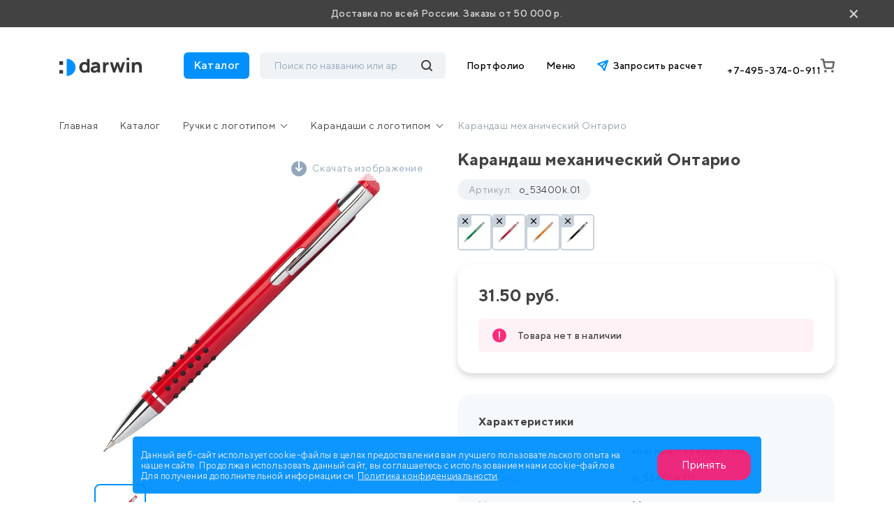

--- FILE ---
content_type: text/html; charset=UTF-8
request_url: https://drwn.ru/catalog/ruchki/karandashi/karandash-mekhanicheskiy-ontario/
body_size: 31482
content:
<!DOCTYPE html>
<html lang="ru">

<head>
    <title>Карандаш механический Онтарио o_53400k.01 с логотипом заказать: нанесение печати лого на Карандаш механический Онтарио</title>
<!--  <script src="https://smartcaptcha.yandexcloud.net/captcha.js?render=onload&onload=YCaptchaLoadFunction" defer-->
<!--          data-skip-moving="true"></script>-->
    <meta http-equiv="Content-Type" content="text/html; charset=UTF-8" />
<meta name="keywords" content="брендирование, логотип, подарки" />
<meta name="description" content="Карандаш механический Онтарио o_53400k.01 с логотипом на заказ. Нанесение логотипа компании на Карандаш механический Онтарио o_53400k.01 по хорошим ценам. Изготовление промо Карандаш механический Онтарио предлагает компания Darwin.  Минимальный заказ 50 000 руб. 20 лет опыта. Доставка по России." />
<link href="/local/templates/darwin/css/bootstrap.css?1763721233198271" type="text/css"  data-template-style="true"  rel="stylesheet" />
<link href="/local/templates/darwin/css/all.css?176372123363156" type="text/css"  data-template-style="true"  rel="stylesheet" />
<link href="/local/templates/darwin/css/jquery.formstyler.css?17637212332192" type="text/css"  data-template-style="true"  rel="stylesheet" />
<link href="/local/templates/darwin/css/jquery.formstyler.theme.css?176372123311198" type="text/css"  data-template-style="true"  rel="stylesheet" />
<link href="/local/templates/darwin/css/slick.css?17637212331798" type="text/css"  data-template-style="true"  rel="stylesheet" />
<link href="/local/templates/darwin/css/slick-theme.css?17637212334623" type="text/css"  data-template-style="true"  rel="stylesheet" />
<link href="/local/templates/darwin/css/jquery.fancybox.css?176372123315598" type="text/css"  data-template-style="true"  rel="stylesheet" />
<link href="/local/templates/darwin/css/easyzoom.css?1763721233886" type="text/css"  data-template-style="true"  rel="stylesheet" />
<link href="/local/templates/darwin/css/style.css?1765875473278277" type="text/css"  data-template-style="true"  rel="stylesheet" />
<link href="/local/templates/darwin/redesign/styles/plugins/other/swiper-bundle.min.css?176372123415563" type="text/css"  data-template-style="true"  rel="stylesheet" />
<link href="/local/templates/darwin/redesign/styles/plugins/other/nouislider.css?17637212345045" type="text/css"  data-template-style="true"  rel="stylesheet" />
<link href="/local/templates/darwin/redesign/styles/plugins/logicloud/panel.css?1763721234654" type="text/css"  data-template-style="true"  rel="stylesheet" />
<link href="/local/templates/darwin/redesign/styles/plugins/logicloud/loader.css?17637212346290" type="text/css"  data-template-style="true"  rel="stylesheet" />
<link href="/local/templates/darwin/redesign/styles/plugins/logicloud/alert.css?1763721234726" type="text/css"  data-template-style="true"  rel="stylesheet" />
<link href="/local/templates/darwin/redesign/styles/main.css?1764298762182545" type="text/css"  data-template-style="true"  rel="stylesheet" />
<link href="/local/templates/darwin/components/bitrix/menu/main/style.css?1763721233581" type="text/css"  data-template-style="true"  rel="stylesheet" />
<link href="/local/templates/.default/components/bitrix/menu/footer/style.css?1763721233581" type="text/css"  data-template-style="true"  rel="stylesheet" />
<link href="/bitrix/components/niges/cookiesacceptpro/templates/.default/style.css?17637212152845" type="text/css"  data-template-style="true"  rel="stylesheet" />
<script>if(!window.BX)window.BX={};if(!window.BX.message)window.BX.message=function(mess){if(typeof mess==='object'){for(let i in mess) {BX.message[i]=mess[i];} return true;}};</script>
<script>(window.BX||top.BX).message({"JS_CORE_LOADING":"Загрузка...","JS_CORE_NO_DATA":"- Нет данных -","JS_CORE_WINDOW_CLOSE":"Закрыть","JS_CORE_WINDOW_EXPAND":"Развернуть","JS_CORE_WINDOW_NARROW":"Свернуть в окно","JS_CORE_WINDOW_SAVE":"Сохранить","JS_CORE_WINDOW_CANCEL":"Отменить","JS_CORE_WINDOW_CONTINUE":"Продолжить","JS_CORE_H":"ч","JS_CORE_M":"м","JS_CORE_S":"с","JSADM_AI_HIDE_EXTRA":"Скрыть лишние","JSADM_AI_ALL_NOTIF":"Показать все","JSADM_AUTH_REQ":"Требуется авторизация!","JS_CORE_WINDOW_AUTH":"Войти","JS_CORE_IMAGE_FULL":"Полный размер"});</script>

<script src="/bitrix/js/main/core/core.js?1763721219511455"></script>

<script>BX.Runtime.registerExtension({"name":"main.core","namespace":"BX","loaded":true});</script>
<script>BX.setJSList(["\/bitrix\/js\/main\/core\/core_ajax.js","\/bitrix\/js\/main\/core\/core_promise.js","\/bitrix\/js\/main\/polyfill\/promise\/js\/promise.js","\/bitrix\/js\/main\/loadext\/loadext.js","\/bitrix\/js\/main\/loadext\/extension.js","\/bitrix\/js\/main\/polyfill\/promise\/js\/promise.js","\/bitrix\/js\/main\/polyfill\/find\/js\/find.js","\/bitrix\/js\/main\/polyfill\/includes\/js\/includes.js","\/bitrix\/js\/main\/polyfill\/matches\/js\/matches.js","\/bitrix\/js\/ui\/polyfill\/closest\/js\/closest.js","\/bitrix\/js\/main\/polyfill\/fill\/main.polyfill.fill.js","\/bitrix\/js\/main\/polyfill\/find\/js\/find.js","\/bitrix\/js\/main\/polyfill\/matches\/js\/matches.js","\/bitrix\/js\/main\/polyfill\/core\/dist\/polyfill.bundle.js","\/bitrix\/js\/main\/core\/core.js","\/bitrix\/js\/main\/polyfill\/intersectionobserver\/js\/intersectionobserver.js","\/bitrix\/js\/main\/lazyload\/dist\/lazyload.bundle.js","\/bitrix\/js\/main\/polyfill\/core\/dist\/polyfill.bundle.js","\/bitrix\/js\/main\/parambag\/dist\/parambag.bundle.js"]);
</script>
<script>BX.Runtime.registerExtension({"name":"delight_webp","namespace":"window","loaded":true});</script>
<script>BX.Runtime.registerExtension({"name":"pull.protobuf","namespace":"BX","loaded":true});</script>
<script>BX.Runtime.registerExtension({"name":"rest.client","namespace":"window","loaded":true});</script>
<script>(window.BX||top.BX).message({"pull_server_enabled":"Y","pull_config_timestamp":1754481450,"shared_worker_allowed":"Y","pull_guest_mode":"N","pull_guest_user_id":0,"pull_worker_mtime":1763721219});(window.BX||top.BX).message({"PULL_OLD_REVISION":"Для продолжения корректной работы с сайтом необходимо перезагрузить страницу."});</script>
<script>BX.Runtime.registerExtension({"name":"pull.client","namespace":"BX","loaded":true});</script>
<script>BX.Runtime.registerExtension({"name":"pull","namespace":"window","loaded":true});</script>
<script>(window.BX||top.BX).message({"ARTURGOLUBEV_ABANDONED_JS_MODULE":"Ловец заказов: ","ARTURGOLUBEV_ABANDONED_JS_MODULE_STANDART":"Ловец заказов (оформление заказа): ","ARTURGOLUBEV_ABANDONED_JS_MODULE_FAST":"Ловец заказов (заказ в 1 клик): ","ARTURGOLUBEV_ABANDONED_JS_MAIN_ERROR":"Ошибка при отправке данных. Обратитесь к разработчику решения","ARTURGOLUBEV_ABANDONED_JS_FIND":"найдено","ARTURGOLUBEV_ABANDONED_JS_NOFIND":"не найдено","ARTURGOLUBEV_ABANDONED_JS_INIT":"активация","ARTURGOLUBEV_ABANDONED_JS_F_EMAIL":"поле Email ","ARTURGOLUBEV_ABANDONED_JS_F_NAME":"поле Имя ","ARTURGOLUBEV_ABANDONED_JS_F_PHONE":"поле Телефон ","ARTURGOLUBEV_ABANDONED_JS_F_PRODUCT":"поле Продукт ","ARTURGOLUBEV_ABANDONED_JS_F_PHONE_OFF":"Обязательное поле телефон отсутствует!","ARTURGOLUBEV_ABANDONED_JS_MODE_ON":"сбор Активен и собирает информацию! ","ARTURGOLUBEV_ABANDONED_JS_MODE_OFF":"сбор НЕ активен, т.к. поля не найдены! ","ARTURGOLUBEV_ABANDONED_JS_AJAX_STANDART":"результат обработки данных - "});</script>
<script>BX.Runtime.registerExtension({"name":"ag_abandoned_main","namespace":"window","loaded":true});</script>
<script>(window.BX||top.BX).message({"LANGUAGE_ID":"ru","FORMAT_DATE":"DD.MM.YYYY","FORMAT_DATETIME":"DD.MM.YYYY HH:MI:SS","COOKIE_PREFIX":"BITRIX_SM","SERVER_TZ_OFFSET":"10800","UTF_MODE":"Y","SITE_ID":"s1","SITE_DIR":"\/","USER_ID":"","SERVER_TIME":1768966408,"USER_TZ_OFFSET":0,"USER_TZ_AUTO":"Y","bitrix_sessid":"d6a6cfedbbbd8a642ef42c206f42d920"});</script>


<script src="/bitrix/js/delight.webpconverter/delight.webp.js?17637212162093"></script>
<script src="/bitrix/js/pull/protobuf/protobuf.js?1763721219274055"></script>
<script src="/bitrix/js/pull/protobuf/model.js?176372121970928"></script>
<script src="/bitrix/js/rest/client/rest.client.js?176372122017414"></script>
<script src="/bitrix/js/pull/client/pull.client.js?176372121983861"></script>
<meta name="delight_webpconverter_attr" content="data-src|data-bg|data-wdbg|srcset|src">
<script>
					(function () {
						"use strict";

						var counter = function ()
						{
							var cookie = (function (name) {
								var parts = ("; " + document.cookie).split("; " + name + "=");
								if (parts.length == 2) {
									try {return JSON.parse(decodeURIComponent(parts.pop().split(";").shift()));}
									catch (e) {}
								}
							})("BITRIX_CONVERSION_CONTEXT_s1");

							if (cookie && cookie.EXPIRE >= BX.message("SERVER_TIME"))
								return;

							var request = new XMLHttpRequest();
							request.open("POST", "/bitrix/tools/conversion/ajax_counter.php", true);
							request.setRequestHeader("Content-type", "application/x-www-form-urlencoded");
							request.send(
								"SITE_ID="+encodeURIComponent("s1")+
								"&sessid="+encodeURIComponent(BX.bitrix_sessid())+
								"&HTTP_REFERER="+encodeURIComponent(document.referrer)
							);
						};

						if (window.frameRequestStart === true)
							BX.addCustomEvent("onFrameDataReceived", counter);
						else
							BX.ready(counter);
					})();
				</script>

         <script>
                BX.namespace("infograd.marker");
                "use strict";
                BX.ready(function(){
                    let markerRefresh = () => {
                        if(document.querySelectorAll('[data-wnfgr="markers"').length){
                            let bLoad = false;
                            for(let imarkerNode of document.querySelectorAll('[data-wnfgr="markers"')){
                                let id = imarkerNode.dataset.id;
                                if(!imarkerNode.firstElementChild && Number(id) > 0){
                                    bLoad = true;
                                }
                            }
                            if(bLoad){
                                BX.loadCSS(['/bitrix/css/infograd.marker/style.css?v=0.2.4']);
                                BX.infograd.marker_refresh();
                            }
                        }
                    }
                    if(typeof BX.infograd.marker != 'function')
                        BX.infograd.marker_refresh = () => BX.loadScript("/bitrix/js/infograd.marker/script.js?v=0.2.4", markerRefresh);
                    markerRefresh();
                });
            </script>
        
<script>
	if (window == window.top) {
		document.addEventListener("DOMContentLoaded", function() {
			var div = document.createElement("div");
			div.classList.add("nca-cookiesacceptpro-line-wrp");
			div.innerHTML = ' <div id="nca-cookiesacceptpro-line" style="display:none" class="nca-cookiesacceptpro-line style-1 "> <div id="nca-nca-position-left"id="nca-bar" class="nca-bar nca-style- nca-animation-none nca-position-left"> <div class="nca-cookiesacceptpro-line-text">Данный веб-сайт использует cookie-файлы в целях предоставления вам лучшего пользовательского опыта на нашем сайте. Продолжая использовать данный сайт, вы соглашаетесь с использованием нами cookie-файлов. Для получения дополнительной информации см. <a href="/agreement/" target="_blank">Политика конфиденциальности</a>.</div> <div class="nca-cookiesacceptpro-line-btns"> <button type="button" id="nca-cookiesacceptpro-line-accept-btn" onclick="ncaCookieAcceptProBtn()" >Принять</button> </div> </div> </div> ';
			document.body.appendChild(div);
			
		});
	}

	function ncaCookieAcceptProBtn(){ 
		var alertWindow = document.getElementById("nca-cookiesacceptpro-line");	alertWindow.remove();
		var alertWindowBg = document.getElementById("nca-cookiesacceptpro-line-bg");	if(alertWindowBg) alertWindowBg.remove();

		var cookie_string = "NCA_COOKIE_ACCEPT_PRO_s1_1" + "=" + escape("Y"); 
		var expires = new Date((new Date).getTime() + (1000 * 60 * 60 * 24 * 1730)); 
		cookie_string += "; expires=" + expires.toUTCString(); 
		cookie_string += "; path=" + escape ("/"); 
		document.cookie = cookie_string; 			
	}

	function ncaCookieCancelProBtn(){ 
		var alertWindow = document.getElementById("nca-cookiesacceptpro-line");	alertWindow.remove();
		var alertWindowBg = document.getElementById("nca-cookiesacceptpro-line-bg");	if(alertWindowBg) alertWindowBg.remove();

		var cookie_string = "NCA_COOKIE_ACCEPT_PRO_s1_1" + "=" + escape("Y"); 
		var expires = new Date((new Date).getTime() + (1000 * 60 * 60 * 24 * 1730)); 
		cookie_string += "; expires=" + expires.toUTCString(); 
		cookie_string += "; path=" + escape ("/"); 
		document.cookie = cookie_string; 

		var cookie_string_cancel = "NCA_COOKIE_ACCEPT_PRO_USER_CANCELED_s1_1" + "=" + escape("Y"); 
		var expires = new Date((new Date).getTime() + (1000 * 60 * 60 * 24 * 1730)); 
		cookie_string_cancel += "; expires=" + expires.toUTCString(); 
		cookie_string_cancel += "; path=" + escape ("/"); 
		document.cookie = cookie_string_cancel; 			
	}

	function ncaCookieAcceptProCheck(){
		var closeCookieValue = "N"; 
		var value = "; " + document.cookie;
		var parts = value.split("; " + "NCA_COOKIE_ACCEPT_PRO_s1_1" + "=");
		if (parts.length == 2) { 
			closeCookieValue = parts.pop().split(";").shift(); 
		}
		if(closeCookieValue != "Y") { 
			/*document.head.insertAdjacentHTML("beforeend", "<style>#nca-cookiesacceptpro-line {display:flex}</style>")*/
			var alertWindowWin = document.getElementById("nca-cookiesacceptpro-line");	
			alertWindowWin.setAttribute("style","");
			var alertWindowBg = document.getElementById("nca-cookiesacceptpro-line-bg");	
			if(alertWindowBg) alertWindowBg.setAttribute("style","display:block");			
		} else { 
			document.head.insertAdjacentHTML("beforeend", "<style>#nca-cookiesacceptpro-line {display:none}</style>")
		}			
	}

	document.addEventListener("DOMContentLoaded", () => {
		ncaCookieAcceptProCheck();
	});	

	</script>
 <style> .nca-cookiesacceptpro-line-bg { /* display: block; */ display: none; position: fixed; width: 100%; height: 100%; top: 0; left: 0; background: #222222; opacity: 0.3; z-index: 99998; } .nca-cookiesacceptpro-line-wrp { box-sizing: border-box !important; margin: 0 !important; border: none !important; width: 100% !important; display: block; clear: both !important; z-index: 99999; position: fixed; bottom: 0px !important; } .nca-cookiesacceptpro-line { box-sizing: border-box !important; margin: 0 !important; border: none !important; /*width: 100%;*/ min-height: 10px !important; /*max-height: 250px !important;*/ display: block; clear: both !important; padding: 12px !important; /* position: absolute; */ position: relative; opacity: 0.95; /*margin-left: auto !important; margin-right: auto !important;*/ border-radius: 5px; transform: translateY(-15%) translateX(0%) ; max-width: 900px; font-size: 13px; color: #eeeeee; background: #0091FF; background-color: #0091FF; margin-left: auto !important; margin-right: auto !important; } .nca-cookiesacceptpro-line > div { display: flex; align-items: center; } .nca-cookiesacceptpro-line > div > div { padding-left: 2%; padding-right: 2%; padding-top: 2px; padding-bottom: 2px; } .nca-cookiesacceptpro-line > div > div:first-child { padding-left: 0; } .nca-cookiesacceptpro-line > div > div:last-child { padding-right: 0; } .nca-cookiesacceptpro-line a { color: inherit !important; text-decoration:underline !important; } .nca-cookiesacceptpro-line-btns { display: flex; align-items: center; justify-content: space-evenly; } .nca-cookiesacceptpro-line #nca-cookiesacceptpro-line-accept-btn , .nca-cookiesacceptpro-line #nca-cookiesacceptpro-line-cancel-btn { cursor: pointer; color: inherit; background: inherit; background-color: inherit; padding-left: inherit; padding-right: inherit; margin: inherit; margin: 5px 3px; border: inherit; border-radius: inherit; font-size: 16px; color: #ffffff; background: #ED1E78; background-color: #ED1E78; border-radius: 15px; padding-left: 35px; padding-right: 35px; padding-top: 14px; padding-bottom: 14px; border: 0px solid #00162d; outline: none; transition: all ease .2s; } .nca-cookiesacceptpro-line #nca-cookiesacceptpro-line-accept-btn , .nca-cookiesacceptpro-line #nca-cookiesacceptpro-line-mob-accept-btn { margin-left: 0px !important; } .nca-cookiesacceptpro-line #nca-cookiesacceptpro-line-cancel-btn , .nca-cookiesacceptpro-line #nca-cookiesacceptpro-line-mob-cancel-btn { margin-right: 0px !important; } .nca-cookiesacceptpro-line #nca-cookiesacceptpro-line-cancel-btn { color: ; background: ; background-color: ; border-color: ; } .nca-cookiesacceptpro-line #nca-cookiesacceptpro-line-accept-btn:hover , .nca-cookiesacceptpro-line #nca-cookiesacceptpro-line-cancel-btn:hover { } .nca-cookiesacceptpro-line #nca-cookiesacceptpro-line-cancel-btn:hover { } @media screen and (max-width:719px) { .nca-cookiesacceptpro-line { ; } .nca-cookiesacceptpro-line > div { flex-wrap: wrap; } .nca-cookiesacceptpro-line > div > div { padding-left: 0% !important; padding-right: 0% !important; } .nca-cookiesacceptpro-line-btns { margin-top: 7px; } .nca-cookiesacceptpro-line #nca-cookiesacceptpro-line-accept-btn , .nca-cookiesacceptpro-line #nca-cookiesacceptpro-line-cancel-btn { } } </style> 



<script src="/local/templates/darwin/js/jquery.js?1763721233273199"></script>
<script src="/local/templates/darwin/js/bootstrap.min.js?176372123360135"></script>
<script src="/local/templates/darwin/js/jquery.formstyler.js?176372123339745"></script>
<script src="/local/templates/darwin/js/jquery.lazyloadxt.min.js?17637212332431"></script>
<script src="/local/templates/darwin/js/jquery.lazyloadxt.bg.min.js?1763721233307"></script>
<script src="/local/templates/darwin/redesign/scripts/plugins/other/swiper-bundle.min.js?1763721234135171"></script>
<script src="/local/templates/darwin/redesign/scripts/plugins/other/nouislider.js?176372123463666"></script>
<script src="/local/templates/darwin/js/popper.js?176372123321220"></script>
<script src="/local/templates/darwin/js/slick.js?176372123384478"></script>
<script src="/local/templates/darwin/js/jquery.cookie.js?17637212333140"></script>
<script src="/local/templates/darwin/js/ajaxPagination.js?17637212333927"></script>
<script src="/local/templates/darwin/js/jquery.maskedinput.min.js?17637212334324"></script>
<script src="/local/templates/darwin/js/perfect-scrollbar.js?176372123336645"></script>
<script src="/local/templates/darwin/js/easyzoom.js?17637212339874"></script>
<script src="/local/templates/darwin/js/masonry.pkgd.min.js?176372123324103"></script>
<script src="/local/templates/darwin/js/script.js?176372123365844"></script>
<script src="/local/templates/darwin/js/plugins/logicloud/main.js?176372123310980"></script>
<script src="/local/templates/darwin/js/plugins/logicloud/bx-panel.js?17637212331183"></script>
<script src="/local/templates/darwin/js/product.js?176372123333150"></script>
<script src="/local/templates/darwin/redesign/scripts/mobile-filter.js?17637212344105"></script>
<script src="/local/templates/darwin/components/bitrix/sale.basket.basket.line/header-redesign/script.js?17637212335335"></script>
<script src="/local/templates/darwin/components/bitrix/catalog.section.list/big-menu/script.js?17637212333227"></script>
<script src="/local/components/lcld/search.title/script.js?17637212339674"></script>
<script src="/local/templates/darwin/components/lcld/search.title/header-redesign/script.js?176372123310596"></script>
<script src="/local/components/logicloud/subscribe/templates/.default/script.js?17655303813607"></script>
<script src="/local/templates/darwin/components/lcld/search.title/mobile/script.js?176372123310641"></script>
<script src="/local/components/logicloud/forms/js/callback.js?176429916624527"></script>

    <meta http-equiv="X-UA-Compatible" content="IE=edge">
    <meta name="viewport" content="width=device-width, initial-scale=1, maximum-scale=1, minimum-scale=1, user-scalable=no">
    <link rel="shortcut icon" type="image/png" href="/favicon.png" />

    <link rel="preconnect" href="https://fonts.googleapis.com">
    <link rel="preconnect" href="https://fonts.gstatic.com" crossorigin>
    <link
        href="https://fonts.googleapis.com/css2?family=Commissioner:wght@200;400;600;800&family=Inter:wght@200;400;600;800&family=Manrope:wght@200;400;600;800&display=swap"
        rel="stylesheet">
        <link rel="canonical" href="https://drwn.ru/catalog/ruchki/karandashi/karandash-mekhanicheskiy-ontario/" />

    <script defer="defer" src="/local/templates/darwin/static/js/main.a1e66ff6.js?1"></script>
    <script defer="defer" src="/local/templates/darwin/static/js/main.189ee470.js?1"></script>
    <script src="https://cdn.jsdelivr.net/npm/@fancyapps/ui@5.0/dist/fancybox/fancybox.umd.js"></script>

    <link
        rel="stylesheet"
        href="https://cdn.jsdelivr.net/npm/@fancyapps/ui@5.0/dist/fancybox/fancybox.css" />
    
    <script data-skip-moving="true">
        (function(w, d, u) {
            var s = d.createElement('script');
            s.async = true;
            s.src = u + '?' + (Date.now() / 60000 | 0);
            var h = d.getElementsByTagName('script')[0];
            h.parentNode.insertBefore(s, h);
        })(window, document, 'https://cdn-ru.bitrix24.ru/b352303/crm/tag/call.tracker.js');
    </script>
    <script>
        ! function() {
            var t = document.createElement("script");
            t.type = "text/javascript", t.async = !0, t.src = "https://vk.com/js/api/openapi.js?169", t.onload = function() {
                VK.Retargeting.Init("VK-RTRG-1106061-enwL"), VK.Retargeting.Hit()
            }, document.head.appendChild(t)
        }();
    </script>
    <!-- calltouch -->
    <script data-skip-moving="true">
        (function(w, d, n, c) {
            w.CalltouchDataObject = n;
            w[n] = function() {
                w[n]["callbacks"].push(arguments)
            };
            if (!w[n]["callbacks"]) {
                w[n]["callbacks"] = []
            }
            w[n]["loaded"] = false;
            if (typeof c !== "object") {
                c = [c]
            }
            w[n]["counters"] = c;
            for (var i = 0; i < c.length; i += 1) {
                p(c[i])
            }

            function p(cId) {
                var a = d.getElementsByTagName("script")[0],
                    s = d.createElement("script"),
                    i = function() {
                        a.parentNode.insertBefore(s, a)
                    },
                    m = typeof Array.prototype.find === 'function',
                    n = m ? "init-min.js" : "init.js";
                s.async = true;
                s.src = "https://mod.calltouch.ru/" + n + "?id=" + cId;
                if (w.opera == "[object Opera]") {
                    d.addEventListener("DOMContentLoaded", i, false)
                } else {
                    i()
                }
            }
        })(window, document, "ct", "0ycd5tdu");
    </script>
    <!-- calltouch -->
</head>

<body>
    <noscript><img src="https://vk.com/rtrg?p=VK-RTRG-1106061-enwL" style="position:fixed; left:-999px;" alt="" />
    </noscript>

            <header class="">
                    <!--noindex-->
            <div class="block-delivery">
                <p>Доставка по всей России. Заказы от 50 000 р.</p>
                <div class="block-delivery__close">×</div>
            </div>
            <!--/noindex-->
                <div class="header-content">
            <div class="container">

                <div class="header-content__flex__mobile">
                    <button type="button" class="main-button__mobile">
                        <svg xmlns="http://www.w3.org/2000/svg" width="24" height="24" viewBox="0 0 24 24">
                            <rect width="24" height="24" fill="none" />
                            <g transform="translate(-16045 -16891)" fill="none">
                                <path
                                    d="M16061,16913a3,3,0,0,1-3-3v-3a3,3,0,0,1,3-3h3a3,3,0,0,1,3,3v3a3,3,0,0,1-3,3Zm-11,0a3,3,0,0,1-3-3v-3a3,3,0,0,1,3-3h3a3,3,0,0,1,3,3v3a3,3,0,0,1-3,3Zm11-11a3,3,0,0,1-3-3v-3a3,3,0,0,1,3-3h3a3,3,0,0,1,3,3v3a3,3,0,0,1-3,3Zm-11,0a3,3,0,0,1-3-3v-3a3,3,0,0,1,3-3h3a3,3,0,0,1,3,3v3a3,3,0,0,1-3,3Z"
                                    stroke="none" />
                                <path
                                    d="M 16063.9990234375 16910.5 C 16064.275390625 16910.5 16064.5 16910.275390625 16064.5 16910 L 16064.5 16906.998046875 C 16064.5 16906.72265625 16064.275390625 16906.498046875 16063.9990234375 16906.498046875 L 16060.998046875 16906.498046875 C 16060.724609375 16906.498046875 16060.501953125 16906.72265625 16060.501953125 16906.998046875 L 16060.501953125 16910 C 16060.501953125 16910.275390625 16060.724609375 16910.5 16060.998046875 16910.5 L 16063.9990234375 16910.5 M 16053.001953125 16910.5 C 16053.275390625 16910.5 16053.498046875 16910.275390625 16053.498046875 16910 L 16053.498046875 16906.998046875 C 16053.498046875 16906.72265625 16053.275390625 16906.498046875 16053.001953125 16906.498046875 L 16050.0009765625 16906.498046875 C 16049.724609375 16906.498046875 16049.5 16906.72265625 16049.5 16906.998046875 L 16049.5 16910 C 16049.5 16910.275390625 16049.724609375 16910.5 16050.0009765625 16910.5 L 16053.001953125 16910.5 M 16063.9990234375 16899.498046875 C 16064.2802734375 16899.498046875 16064.5 16899.279296875 16064.5 16898.998046875 L 16064.5 16896.001953125 C 16064.5 16895.724609375 16064.275390625 16895.5 16063.9990234375 16895.5 L 16060.998046875 16895.5 C 16060.724609375 16895.5 16060.501953125 16895.724609375 16060.501953125 16896.001953125 L 16060.501953125 16898.998046875 C 16060.501953125 16899.279296875 16060.7197265625 16899.498046875 16060.998046875 16899.498046875 L 16063.9990234375 16899.498046875 M 16053.001953125 16899.498046875 C 16053.2802734375 16899.498046875 16053.498046875 16899.279296875 16053.498046875 16898.998046875 L 16053.498046875 16896.001953125 C 16053.498046875 16895.724609375 16053.275390625 16895.5 16053.001953125 16895.5 L 16050.0009765625 16895.5 C 16049.724609375 16895.5 16049.5 16895.724609375 16049.5 16896.001953125 L 16049.5 16898.998046875 C 16049.5 16899.279296875 16049.7197265625 16899.498046875 16050.0009765625 16899.498046875 L 16053.001953125 16899.498046875 M 16063.9990234375 16913 L 16060.998046875 16913 C 16059.3427734375 16913 16058.001953125 16911.65625 16058.001953125 16910 L 16058.001953125 16906.998046875 C 16058.001953125 16905.34375 16059.3427734375 16903.998046875 16060.998046875 16903.998046875 L 16063.9990234375 16903.998046875 C 16065.6591796875 16903.998046875 16067 16905.34375 16067 16906.998046875 L 16067 16910 C 16067 16911.65625 16065.6591796875 16913 16063.9990234375 16913 Z M 16053.001953125 16913 L 16050.0009765625 16913 C 16048.3408203125 16913 16047 16911.65625 16047 16910 L 16047 16906.998046875 C 16047 16905.34375 16048.3408203125 16903.998046875 16050.0009765625 16903.998046875 L 16053.001953125 16903.998046875 C 16054.6572265625 16903.998046875 16055.998046875 16905.34375 16055.998046875 16906.998046875 L 16055.998046875 16910 C 16055.998046875 16911.65625 16054.6572265625 16913 16053.001953125 16913 Z M 16063.9990234375 16901.998046875 L 16060.998046875 16901.998046875 C 16059.3427734375 16901.998046875 16058.001953125 16900.658203125 16058.001953125 16898.998046875 L 16058.001953125 16896.001953125 C 16058.001953125 16894.345703125 16059.3427734375 16893 16060.998046875 16893 L 16063.9990234375 16893 C 16065.6591796875 16893 16067 16894.345703125 16067 16896.001953125 L 16067 16898.998046875 C 16067 16900.658203125 16065.6591796875 16901.998046875 16063.9990234375 16901.998046875 Z M 16053.001953125 16901.998046875 L 16050.0009765625 16901.998046875 C 16048.3408203125 16901.998046875 16047 16900.658203125 16047 16898.998046875 L 16047 16896.001953125 C 16047 16894.345703125 16048.3408203125 16893 16050.0009765625 16893 L 16053.001953125 16893 C 16054.6572265625 16893 16055.998046875 16894.345703125 16055.998046875 16896.001953125 L 16055.998046875 16898.998046875 C 16055.998046875 16900.658203125 16054.6572265625 16901.998046875 16053.001953125 16901.998046875 Z"
                                    stroke="none" fill="#434242" />
                            </g>
                        </svg>
                    </button>
                    <div class="logo-mobile">
                        <a href="/">
                            <img src="/local/templates/darwin/images/logo.svg" alt="">
                        </a>
                    </div>
                    <script>
    var bx_basketFKauiI = new BitrixSmallCart;
</script>
<div id="bx_basketFKauiI" class="basket-button bx-basket bx-opener"><!--'start_frame_cache_bx_basketFKauiI'--><a href="/cart/" class="basket">
    <svg xmlns="http://www.w3.org/2000/svg" width="20" height="20" viewBox="0 0 20 20">
        <path id="Path_271" data-name="Path 271" d="M9710.535-6320.075a1.876,1.876,0,0,1,1.875-1.876,1.876,1.876,0,0,1,1.876,1.876,1.874,1.874,0,0,1-1.876,1.874A1.874,1.874,0,0,1,9710.535-6320.075Zm-10,0a1.876,1.876,0,0,1,1.875-1.876,1.876,1.876,0,0,1,1.876,1.876,1.874,1.874,0,0,1-1.876,1.874A1.874,1.874,0,0,1,9700.532-6320.075Zm3.3-3.125a3.748,3.748,0,0,1-2.379-.851,3.748,3.748,0,0,1-1.3-2.166h0l-1.9-9.483h-1.475a1.25,1.25,0,0,1-.885-.367,1.251,1.251,0,0,1-.366-.885h0a1.249,1.249,0,0,1,.366-.883,1.251,1.251,0,0,1,.885-.367h1.475a2.5,2.5,0,0,1,1.587.568,2.488,2.488,0,0,1,.868,1.445l.347,1.74h13.183a1.306,1.306,0,0,1,.625.145,1.25,1.25,0,0,1,.528.537,1.263,1.263,0,0,1,.125.743l-.937,6.6a3.772,3.772,0,0,1-1.261,2.3,3.771,3.771,0,0,1-2.454.922Zm-1.226-3.507a1.246,1.246,0,0,0,.433.722,1.252,1.252,0,0,0,.793.286h7.015a1.258,1.258,0,0,0,.826-.3,1.249,1.249,0,0,0,.424-.771l.747-5.178h-11.287Z" transform="translate(-9695.53 6338.202)" fill="#777"/>
    </svg>
    </a><!--'end_frame_cache_bx_basketFKauiI'--></div>
<script>
bx_basketFKauiI.siteId = 's1';
bx_basketFKauiI.cartId = 'bx_basketFKauiI';
bx_basketFKauiI.ajaxPath = '/bitrix/components/bitrix/sale.basket.basket.line/ajax.php';
bx_basketFKauiI.templateName = 'header-redesign';
bx_basketFKauiI.arParams = {'HIDE_ON_BASKET_PAGES':'N','PATH_TO_AUTHORIZE':'/login/','PATH_TO_BASKET':'/cart/','PATH_TO_ORDER':'/personal/order/make/','PATH_TO_PERSONAL':'/personal/','PATH_TO_PROFILE':'/personal/','PATH_TO_REGISTER':'/login/','POSITION_FIXED':'N','SHOW_AUTHOR':'N','SHOW_DELAY':'N','SHOW_EMPTY_VALUES':'Y','SHOW_IMAGE':'Y','SHOW_NOTAVAIL':'N','SHOW_NUM_PRODUCTS':'Y','SHOW_PERSONAL_LINK':'N','SHOW_PRICE':'Y','SHOW_PRODUCTS':'Y','SHOW_REGISTRATION':'N','SHOW_SUMMARY':'Y','SHOW_TOTAL_PRICE':'Y','CACHE_TYPE':'A','POSITION_VERTICAL':'top','POSITION_HORIZONTAL':'right','MAX_IMAGE_SIZE':'70','AJAX':'N','~HIDE_ON_BASKET_PAGES':'N','~PATH_TO_AUTHORIZE':'/login/','~PATH_TO_BASKET':'/cart/','~PATH_TO_ORDER':'/personal/order/make/','~PATH_TO_PERSONAL':'/personal/','~PATH_TO_PROFILE':'/personal/','~PATH_TO_REGISTER':'/login/','~POSITION_FIXED':'N','~SHOW_AUTHOR':'N','~SHOW_DELAY':'N','~SHOW_EMPTY_VALUES':'Y','~SHOW_IMAGE':'Y','~SHOW_NOTAVAIL':'N','~SHOW_NUM_PRODUCTS':'Y','~SHOW_PERSONAL_LINK':'N','~SHOW_PRICE':'Y','~SHOW_PRODUCTS':'Y','~SHOW_REGISTRATION':'N','~SHOW_SUMMARY':'Y','~SHOW_TOTAL_PRICE':'Y','~CACHE_TYPE':'A','~POSITION_VERTICAL':'top','~POSITION_HORIZONTAL':'right','~MAX_IMAGE_SIZE':'70','~AJAX':'N','cartId':'bx_basketFKauiI'}; // TODO \Bitrix\Main\Web\Json::encode
bx_basketFKauiI.closeMessage = 'Скрыть';
bx_basketFKauiI.openMessage = 'Раскрыть';
bx_basketFKauiI.activate();
</script>

                </div>


                <div class="header-content__flex">

                    <button type="button" class="main-button__mobile__close">
                        <img src="/local/templates/darwin/redesign/images/close_blue_nw.svg" alt="">
                        Закрыть
                    </button>

                    <div class="header-content__flex__content">
                    <div class="logo">
                        <a href="/" style="max-height: 31px; overflow: hidden; display: block;">
                            <div id="logo-animation" style="width: 118px;"></div>
                            <img id="logo-hide" src="/local/templates/darwin/images/logo.svg" alt="" />
                        </a>
                    </div>

                    <div class="main-menu">
                        <div class="catalog-menu">
    <div class="header__part d-hid header__toggle">
        <div class="menu-toggle-cont big-menu-open">
            <span class="menu-text">Каталог</span>
        </div>
    </div>
    <div class="big-menu">
        <div class="big-menu-bg"></div>
        <div class="big-menu-content">
            <div class="container">
                <div class="big-menu-content-scroll">
                    <a href="#" class="big-menu__close">
                        <svg xmlns="http://www.w3.org/2000/svg" width="13.414" height="13.413" viewBox="0 0 13.414 13.413">
                            <path id="Path_280" data-name="Path 280"
                                  d="M11632-14115.374l-4.372,4.374-1.629-1.629,4.373-4.373-4.367-4.369,1.627-1.628,4.368,4.369,4.372-4.369,1.627,1.628-4.371,4.369,4.371,4.373-1.627,1.629Z"
                                  transform="translate(-11625.29 14123.706)" fill="#0091ff" stroke="rgba(0,0,0,0)" stroke-width="1"/>
                        </svg>
                    </a>
                    <div class="row">
                        <div class="col-lg-3 col-12">
                            <p class="caption">Каталог</p>
                            <a href="/catalog/" class="button-blue">Перейти в каталог</a>

                        </div>
                        <a href="/catalog/" class="all-catalog__nw">Весь каталог</a>
                                                    <div class="col-lg-3 col-md-4 col-12">
                                <p class="info">Сувениры всем и каждому</p>
                                <ul class="main-menu-n main-menu-n-list">
                                    <li class="highlight-1"><a href="/catalog/gotovye-resheniya/" class="main-menu-n-link"><span class="icon"><img src="/upload/uf/c4a/gdvgp3snhibsphhti792lq0vv53rvyud.svg" alt=""></span>Готовые решения</a></li>                                                    <li>
                                                        <a href="/new-arrivals/" class="main-menu-n-link">
                                                            <span class="icon">
                                                                <img
                                                                    src="/local/templates/darwin/images/new-goods.svg"
                                                                    alt="">
                                                            </span>
                                                            Новинки
                                                        </a>
                                                    </li>
                                                    <li class="highlight-0"><a href="/catalog/likvidatsiya/" class="main-menu-n-link"><span class="icon"><img src="/upload/uf/ff0/12q0qz9ba2vuwrsoi4ymcrd22e54ly8t.svg" alt=""></span>Ликвидация</a><li class="highlight-"><a href="/catalog/ruchki/" class="main-menu-n-link"><span class="icon"><img src="/upload/uf/d16/0v70k0v6jadirfrouu8dkpcez66yl7xl.svg" alt=""></span>Ручки</a><div class="main-menu-n-dropdown-bg"></div><div class="main-menu-n-dropdown"><div class="main-menu-n-dropdown-scroll"><div class="container"><div class="row"><div class="col-lg-5 col-12"><p class="caption">Ручки</p></div><div class="col-lg-7 col-12"><a href="#" class="main-menu-n-dropdown__close"><img src="/local/templates/darwin/images/arrow-back.svg" alt=""><span>Вернуться назад</span></a><ul class="main-menu-n"><li><a href="/catalog/ruchki/" class="all-products__nw">Все товары категории</a></li><li><a href="/catalog/ruchki/plastikovye-ruchki/">Пластиковые ручки</a></li><li><a href="/catalog/ruchki/metallicheskie-ruchki/">Металлические ручки</a></li><li><a href="/catalog/ruchki/karandashi/">Карандаши</a></li><li><a href="/catalog/ruchki/eco-ruchki/">ECO-ручки</a></li><li><a href="/catalog/ruchki/originalnye-ruchki/">Оригинальные ручки</a></li><li><a href="/catalog/ruchki/pismennye-nabory/">Письменные наборы</a></li><li><a href="/catalog/ruchki/upakovka/">Упаковки для ручек</a></li><li><a href="/catalog/ruchki/markery-i-flomastery/">Маркеры и фломастеры</a></li><li><a href="/catalog/ruchki/melki/">Мелки</a></li></ul></div></div></div></div></div></li><li><a href="/catalog/futbolki-kategoriya/" class="main-menu-n-link"><span class="icon"><img src="/upload/uf/d87/c18ek0gnxi0w9lmk0mg3sp8afyvd7rst.svg" alt=""></span>Футболки</a><div class="main-menu-n-dropdown-bg"></div><div class="main-menu-n-dropdown"><div class="main-menu-n-dropdown-scroll"><div class="container"><div class="row"><div class="col-lg-5 col-12"><p class="caption">Футболки</p></div><div class="col-lg-7 col-12"><a href="#" class="main-menu-n-dropdown__close"><img src="/local/templates/darwin/images/arrow-back.svg" alt=""><span>Вернуться назад</span></a><ul class="main-menu-n"><li><a href="/catalog/futbolki-kategoriya/" class="all-products__nw">Все товары категории</a></li><li><a href="/catalog/futbolki-kategoriya/polo_1/">Поло</a></li><li><a href="/catalog/futbolki-kategoriya/promo_1/">Промо-футболки</a></li><li><a href="/catalog/futbolki-kategoriya/zhenskie/">Женские футболки</a></li><li><a href="/catalog/futbolki-kategoriya/muzhskie/">Мужские футболки</a></li><li><a href="/catalog/futbolki-kategoriya/detskie/">Детские футболки</a></li><li><a href="/catalog/futbolki-kategoriya/s-dlinnym-rukavom/">Футболки с длинным рукавом</a></li></ul></div></div></div></div></div></li><li><a href="/catalog/fleshki/" class="main-menu-n-link"><span class="icon"><img src="/upload/uf/eb7/d700z6pgcmce7q2uqbey6j1s9u8ys4iy.svg" alt=""></span>Флешки</a><div class="main-menu-n-dropdown-bg"></div><div class="main-menu-n-dropdown"><div class="main-menu-n-dropdown-scroll"><div class="container"><div class="row"><div class="col-lg-5 col-12"><p class="caption">Флешки</p></div><div class="col-lg-7 col-12"><a href="#" class="main-menu-n-dropdown__close"><img src="/local/templates/darwin/images/arrow-back.svg" alt=""><span>Вернуться назад</span></a><ul class="main-menu-n"><li><a href="/catalog/fleshki/" class="all-products__nw">Все товары категории</a></li><li><a href="/catalog/fleshki/plastikovye-fleshki/">Пластиковые флешки</a></li><li><a href="/catalog/fleshki/metallicheskie-fleshki/">Металлические флешки</a></li><li><a href="/catalog/fleshki/iz-silikona-i-pvkh/">Флешки из силикона и ПВХ</a></li><li><a href="/catalog/fleshki/fleshki-iz-dereva/">Флешки из дерева</a></li><li><a href="/catalog/fleshki/steklo/">Стеклянные флешки</a></li><li><a href="/catalog/fleshki/nabory-s-fleshkami/">Наборы с флешками</a></li><li><a href="/catalog/fleshki/originalnye/">Оригинальные флешки</a></li><li><a href="/catalog/fleshki/upakovka_1/">Упаковка для флешек</a></li></ul></div></div></div></div></div></li><li><a href="/catalog/ezhednevniki-i-bloknoty/" class="main-menu-n-link"><span class="icon"><img src="/upload/uf/78d/gub5pu3bw6hnlngicpxidcejt8x40ot6.svg" alt=""></span>Ежедневники и блокноты</a><div class="main-menu-n-dropdown-bg"></div><div class="main-menu-n-dropdown"><div class="main-menu-n-dropdown-scroll"><div class="container"><div class="row"><div class="col-lg-5 col-12"><p class="caption">Ежедневники и блокноты</p></div><div class="col-lg-7 col-12"><a href="#" class="main-menu-n-dropdown__close"><img src="/local/templates/darwin/images/arrow-back.svg" alt=""><span>Вернуться назад</span></a><ul class="main-menu-n"><li><a href="/catalog/ezhednevniki-i-bloknoty/" class="all-products__nw">Все товары категории</a></li><li><a href="/catalog/ezhednevniki-i-bloknoty/ezhednevnik/">Ежедневники</a></li><li><a href="/catalog/ezhednevniki-i-bloknoty/originalnye-ezhednevniki/">Оригинальные ежедневники</a></li><li><a href="/catalog/ezhednevniki-i-bloknoty/nabory-s-ezhednevnikom/">Наборы с ежедневником</a></li><li><a href="/catalog/ezhednevniki-i-bloknoty/bloknoty/">Блокноты</a></li><li><a href="/catalog/ezhednevniki-i-bloknoty/zapisnye-knizhk/">Записные книжки</a></li><li><a href="/catalog/ezhednevniki-i-bloknoty/planningy/">Планинги</a></li><li><a href="/catalog/ezhednevniki-i-bloknoty/upakovka-dlya-ezhednevnikov/">Упаковка для ежедневников</a></li></ul></div></div></div></div></div></li><li><a href="/catalog/elektronika/" class="main-menu-n-link"><span class="icon"><img src="/upload/uf/401/l6v4omc887agnxmp41zcjtmtpx4gcdrr.svg" alt=""></span>Электроника</a><div class="main-menu-n-dropdown-bg"></div><div class="main-menu-n-dropdown"><div class="main-menu-n-dropdown-scroll"><div class="container"><div class="row"><div class="col-lg-5 col-12"><p class="caption">Электроника</p></div><div class="col-lg-7 col-12"><a href="#" class="main-menu-n-dropdown__close"><img src="/local/templates/darwin/images/arrow-back.svg" alt=""><span>Вернуться назад</span></a><ul class="main-menu-n"><li><a href="/catalog/elektronika/" class="all-products__nw">Все товары категории</a></li><li><a href="/catalog/elektronika/fleshka/">Флешки</a></li><li><a href="/catalog/elektronika/power-bank/">Power bank</a></li><li><a href="/catalog/elektronika/kolonki/">Колонки</a></li><li><a href="/catalog/elektronika/sterilizatory/">Бытовые приборы для дома</a></li><li><a href="/catalog/elektronika/zaryadnye-ustroystva/">Зарядные устройства</a></li><li><a href="/catalog/elektronika/lampy-i-svet_2/">Лампы и светильники</a></li><li><a href="/catalog/elektronika/naushniki/">Наушники</a></li><li><a href="/catalog/elektronika/smart-braslety/">Smart-браслеты</a></li><li><a href="/catalog/elektronika/chekhly-i-derzhateli/">Мобильные аксессуары</a></li><li><a href="/catalog/elektronika/chasy_2/">Часы</a></li><li><a href="/catalog/elektronika/kalkulyatory_1/">Калькуляторы</a></li><li><a href="/catalog/elektronika/zhestkie-diski/">Компьютерные и игровые аксессуары</a></li><li><a href="/catalog/elektronika/prochee/">Прочее</a></li><li><a href="/catalog/elektronika/umnyy-dom/">Умный дом</a></li></ul></div></div></div></div></div></li><li><a href="/catalog/posuda/" class="main-menu-n-link"><span class="icon"><img src="/upload/uf/24d/tphmqkyssexnfje50yezgvc1uvzzl7q4.svg" alt=""></span>Посуда</a><div class="main-menu-n-dropdown-bg"></div><div class="main-menu-n-dropdown"><div class="main-menu-n-dropdown-scroll"><div class="container"><div class="row"><div class="col-lg-5 col-12"><p class="caption">Посуда</p></div><div class="col-lg-7 col-12"><a href="#" class="main-menu-n-dropdown__close"><img src="/local/templates/darwin/images/arrow-back.svg" alt=""><span>Вернуться назад</span></a><ul class="main-menu-n"><li><a href="/catalog/posuda/" class="all-products__nw">Все товары категории</a></li><li><a href="/catalog/posuda/kruzhki/">Кружки</a></li><li><a href="/catalog/posuda/bokaly/">Бокалы</a></li><li><a href="/catalog/posuda/stakan/">Стаканы</a></li><li><a href="/catalog/posuda/nabory-posudy/">Наборы посуды</a></li><li><a href="/catalog/posuda/termokruzhki/">Термокружки</a></li><li><a href="/catalog/posuda/chayniki/">Чайники</a></li><li><a href="/catalog/posuda/butylki-i-emkosti/">Бутылки и емкости</a></li><li><a href="/catalog/posuda/termosy/">Термосы</a></li><li><a href="/catalog/posuda/konteynery-dlya-edy/">Контейнеры для еды</a></li><li><a href="/catalog/posuda/vip-posuda/">VIP-посуда</a></li></ul></div></div></div></div></div></li><li><a href="/catalog/sumki-i-ryukzaki/" class="main-menu-n-link"><span class="icon"><img src="/upload/uf/37d/7ylr1juh3vn13t2sddmro0fj5i2l6qec.svg" alt=""></span>Сумки и рюкзаки</a><div class="main-menu-n-dropdown-bg"></div><div class="main-menu-n-dropdown"><div class="main-menu-n-dropdown-scroll"><div class="container"><div class="row"><div class="col-lg-5 col-12"><p class="caption">Сумки и рюкзаки</p></div><div class="col-lg-7 col-12"><a href="#" class="main-menu-n-dropdown__close"><img src="/local/templates/darwin/images/arrow-back.svg" alt=""><span>Вернуться назад</span></a><ul class="main-menu-n"><li><a href="/catalog/sumki-i-ryukzaki/" class="all-products__nw">Все товары категории</a></li><li><a href="/catalog/sumki-i-ryukzaki/sumki-dlya-noutbukov/">Сумки для ноутбуков</a></li><li><a href="/catalog/sumki-i-ryukzaki/ryukzaki-dlya-noutbukov/">Рюкзаки для ноутбуков</a></li><li><a href="/catalog/sumki-i-ryukzaki/portfeli/">Портфели</a></li><li><a href="/catalog/sumki-i-ryukzaki/universalnye-ryukzaki/">Универсальные рюкзаки</a></li><li><a href="/catalog/sumki-i-ryukzaki/gorodskie-ryukzaki/">Городские рюкзаки</a></li><li><a href="/catalog/sumki-i-ryukzaki/kosmetichki-i-nesessery/">Косметички и несессеры</a></li><li><a href="/catalog/sumki-i-ryukzaki/poyasnye-sumki/">Поясные сумки</a></li><li><a href="/catalog/sumki-i-ryukzaki/sportivnye-ryukzaki/">Спортивные рюкзаки</a></li><li><a href="/catalog/sumki-i-ryukzaki/sportivnye-sumki/">Спортивные сумки</a></li><li><a href="/catalog/sumki-i-ryukzaki/shoppery/">Шопперы</a></li><li><a href="/catalog/sumki-i-ryukzaki/sumki-dlya-piknika/">Сумки для пикника</a></li><li><a href="/catalog/sumki-i-ryukzaki/sumki-kholodilniki/">Сумки-холодильники</a></li><li><a href="/catalog/sumki-i-ryukzaki/plyazhnye-sumki/">Пляжные сумки</a></li><li><a href="/catalog/sumki-i-ryukzaki/dorozhnye-sumki/">Дорожные сумки</a></li><li><a href="/catalog/sumki-i-ryukzaki/chemodany/">Чемоданы</a></li><li><a href="/catalog/sumki-i-ryukzaki/zhenskie-sumki/">Женские сумки</a></li></ul></div></div></div></div></div></li><li><a href="/catalog/odezhda/" class="main-menu-n-link"><span class="icon"><img src="/upload/uf/6df/67pu89ge1uvx0657c9ff1r5kpcxg4rhz.svg" alt=""></span>Одежда</a><div class="main-menu-n-dropdown-bg"></div><div class="main-menu-n-dropdown"><div class="main-menu-n-dropdown-scroll"><div class="container"><div class="row"><div class="col-lg-5 col-12"><p class="caption">Одежда</p></div><div class="col-lg-7 col-12"><a href="#" class="main-menu-n-dropdown__close"><img src="/local/templates/darwin/images/arrow-back.svg" alt=""><span>Вернуться назад</span></a><ul class="main-menu-n"><li><a href="/catalog/odezhda/" class="all-products__nw">Все товары категории</a></li><li><a href="/catalog/odezhda/futbolki/">Футболки</a></li><li><a href="/catalog/odezhda/polo/">Поло</a></li><li><a href="/catalog/odezhda/rubashki/">Рубашки</a></li><li><a href="/catalog/odezhda/tolstovki/">Толстовки</a></li><li><a href="/catalog/odezhda/vetrovki/">Ветровки</a></li><li><a href="/catalog/odezhda/beysbolki/">Бейсболки</a></li><li><a href="/catalog/odezhda/sharfy-i-shapki/">Шарфы и шапки</a></li><li><a href="/catalog/odezhda/perchatki-i-varezhki/">Перчатки и варежки</a></li><li><a href="/catalog/odezhda/kurtki/">Куртки</a></li><li><a href="/catalog/odezhda/zhilety/">Жилеты</a></li><li><a href="/catalog/odezhda/spetsodezhda/">Спецодежда</a></li><li><a href="/catalog/odezhda/remni/">Ремни</a></li><li><a href="/catalog/odezhda/platki/">Платки</a></li><li><a href="/catalog/odezhda/golovnye-ubory/">Головные уборы</a></li><li><a href="/catalog/odezhda/nabory-odezhdy/">Наборы одежды</a></li><li><a href="/catalog/odezhda/bryuki-i-shorty/">Брюки и шорты</a></li><li><a href="/catalog/odezhda/noski/">Носки</a></li><li><a href="/catalog/odezhda/maski/">Маски</a></li><li><a href="/catalog/odezhda/obuv/">Обувь</a></li><li><a href="/catalog/odezhda/leybly-i-shildy/">Лейблы и шильды</a></li></ul></div></div></div></div></div></li><li><a href="/catalog/zonty-i-dozhdeviki/" class="main-menu-n-link"><span class="icon"><img src="/upload/uf/c37/kkqdm0qqs3tqev0w3d3egxlgp1ksqofq.svg" alt=""></span>Зонты и дождевики</a><div class="main-menu-n-dropdown-bg"></div><div class="main-menu-n-dropdown"><div class="main-menu-n-dropdown-scroll"><div class="container"><div class="row"><div class="col-lg-5 col-12"><p class="caption">Зонты и дождевики</p></div><div class="col-lg-7 col-12"><a href="#" class="main-menu-n-dropdown__close"><img src="/local/templates/darwin/images/arrow-back.svg" alt=""><span>Вернуться назад</span></a><ul class="main-menu-n"><li><a href="/catalog/zonty-i-dozhdeviki/" class="all-products__nw">Все товары категории</a></li><li><a href="/catalog/zonty-i-dozhdeviki/skladnye-zonty/">Складные зонты</a></li><li><a href="/catalog/zonty-i-dozhdeviki/zonty-trosti/">Зонты-трости</a></li><li><a href="/catalog/zonty-i-dozhdeviki/originalnye-zonty/">Оригинальные зонты</a></li><li><a href="/catalog/zonty-i-dozhdeviki/nabory-s-zontami/">Наборы с зонтами</a></li><li><a href="/catalog/zonty-i-dozhdeviki/dozhdeviki/">Дождевики</a></li></ul></div></div></div></div></div></li><li><a href="/catalog/sport-i-otdykh/" class="main-menu-n-link"><span class="icon"><img src="/upload/uf/9d1/avk62e228rverw0kbsnbn5g0iy0c7fgv.svg" alt=""></span>Товары для спорта и отдыха</a><div class="main-menu-n-dropdown-bg"></div><div class="main-menu-n-dropdown"><div class="main-menu-n-dropdown-scroll"><div class="container"><div class="row"><div class="col-lg-5 col-12"><p class="caption">Товары для спорта и отдыха</p></div><div class="col-lg-7 col-12"><a href="#" class="main-menu-n-dropdown__close"><img src="/local/templates/darwin/images/arrow-back.svg" alt=""><span>Вернуться назад</span></a><ul class="main-menu-n"><li><a href="/catalog/sport-i-otdykh/" class="all-products__nw">Все товары категории</a></li><li><a href="/catalog/sport-i-otdykh/puteshestviya/">Путешествия</a></li><li><a href="/catalog/sport-i-otdykh/avtomobilnye/">Автомобильные</a></li><li><a href="/catalog/sport-i-otdykh/otdykh/">Отдых</a></li><li><a href="/catalog/sport-i-otdykh/piknik/">Пикники</a></li><li><a href="/catalog/sport-i-otdykh/sport/">Спортивные</a></li><li><a href="/catalog/sport-i-otdykh/plyazh/">Пляжные</a></li></ul></div></div></div></div></div></li><li><a href="/catalog/dom/" class="main-menu-n-link"><span class="icon"><img src="/upload/uf/bba/ob2fqz3hrqj309ym9vyvttsvzclsainc.svg" alt=""></span>Товары для дома</a><div class="main-menu-n-dropdown-bg"></div><div class="main-menu-n-dropdown"><div class="main-menu-n-dropdown-scroll"><div class="container"><div class="row"><div class="col-lg-5 col-12"><p class="caption">Товары для дома</p></div><div class="col-lg-7 col-12"><a href="#" class="main-menu-n-dropdown__close"><img src="/local/templates/darwin/images/arrow-back.svg" alt=""><span>Вернуться назад</span></a><ul class="main-menu-n"><li><a href="/catalog/dom/" class="all-products__nw">Все товары категории</a></li><li><a href="/catalog/dom/pledy/">Пледы</a></li><li><a href="/catalog/dom/domashniy-tekstil/">Домашний текстиль</a></li><li><a href="/catalog/dom/kukhnya/">Кухонный инвентарь</a></li><li><a href="/catalog/dom/interer/">Предметы интерьера</a></li><li><a href="/catalog/dom/uvlazhniteli/">Увлажнители</a></li><li><a href="/catalog/dom/chasy/">Часы</a></li><li><a href="/catalog/dom/lampy-i-svet/">Лампы и светильники</a></li><li><a href="/catalog/dom/igrushki/">Игрушки</a></li><li><a href="/catalog/dom/kosmetika_1/">Косметические товары</a></li><li><a href="/catalog/dom/instrumenty/">Инструменты</a></li></ul></div></div></div></div></div></li><li><a href="/catalog/ofis/" class="main-menu-n-link"><span class="icon"><img src="/upload/uf/cd5/o7mjpzorl9dobgyvdru10l4j0ahddpku.svg" alt=""></span>Офис</a><div class="main-menu-n-dropdown-bg"></div><div class="main-menu-n-dropdown"><div class="main-menu-n-dropdown-scroll"><div class="container"><div class="row"><div class="col-lg-5 col-12"><p class="caption">Офис</p></div><div class="col-lg-7 col-12"><a href="#" class="main-menu-n-dropdown__close"><img src="/local/templates/darwin/images/arrow-back.svg" alt=""><span>Вернуться назад</span></a><ul class="main-menu-n"><li><a href="/catalog/ofis/" class="all-products__nw">Все товары категории</a></li><li><a href="/catalog/ofis/ofisnye-aksessuary/">Офисные аксессуары</a></li><li><a href="/catalog/ofis/nastolnye-nabory/">Настольные наборы</a></li><li><a href="/catalog/ofis/kalendari/">Календари</a></li><li><a href="/catalog/ofis/lampy-i-svet_1/">Лампы и светильники</a></li><li><a href="/catalog/ofis/chasy_1/">Часы</a></li></ul></div></div></div></div></div></li><li><a href="/catalog/poligrafiya/" class="main-menu-n-link"><span class="icon"><img src="/upload/uf/400/e04vryka80codhvzia5du3zn48wc0uyd.svg" alt=""></span>Полиграфия</a><div class="main-menu-n-dropdown-bg"></div><div class="main-menu-n-dropdown"><div class="main-menu-n-dropdown-scroll"><div class="container"><div class="row"><div class="col-lg-5 col-12"><p class="caption">Полиграфия</p></div><div class="col-lg-7 col-12"><a href="#" class="main-menu-n-dropdown__close"><img src="/local/templates/darwin/images/arrow-back.svg" alt=""><span>Вернуться назад</span></a><ul class="main-menu-n"><li><a href="/catalog/poligrafiya/" class="all-products__nw">Все товары категории</a></li><li><a href="/catalog/poligrafiya/bloknoty_1/">Блокноты</a></li><li><a href="/catalog/poligrafiya/kalendari_1/">Календари</a></li><li><a href="/catalog/poligrafiya/papki/">Папки</a></li></ul></div></div></div></div></div></li>                                </ul>
                                                            </div>
                                                    <div class="col-lg-3 col-md-4 col-12">
                                <p class="info">Особенные случаи</p>
                                <ul class="main-menu-n main-menu-n-list">
                                                                            <li>
                                            <a href="/new-year/" class="main-menu-n-link">
                                                <span class="icon">
                                                    <img
                                                        src="/local/templates/darwin/images/new-year-icon.svg"
                                                        alt="">
                                                </span>
                                                Новогодние наборы
                                            </a>
                                        </li>
                                        <li>
                                            <a href="/welcome-pack/" class="main-menu-n-link">
                                                <span class="icon">
                                                    <img
                                                        src="/local/templates/darwin/images/welcome_pack_category.svg"
                                                        alt="">
                                                </span>
                                                Welcome Pack
                                            </a>
                                        </li>
                                        <li class="highlight-"><a href="/catalog/sedobnye-podarki/" class="main-menu-n-link"><span class="icon"><img src="/upload/uf/f28/zck3fs8gmqei5bzpm5ay18ij20l0j715.svg" alt=""></span>Съедобные подарки</a><div class="main-menu-n-dropdown-bg"></div><div class="main-menu-n-dropdown"><div class="main-menu-n-dropdown-scroll"><div class="container"><div class="row"><div class="col-lg-5 col-12"><p class="caption">Съедобные подарки</p></div><div class="col-lg-7 col-12"><a href="#" class="main-menu-n-dropdown__close"><img src="/local/templates/darwin/images/arrow-back.svg" alt=""><span>Вернуться назад</span></a><ul class="main-menu-n"><li><a href="/catalog/sedobnye-podarki/" class="all-products__nw">Все товары категории</a></li><li><a href="/catalog/sedobnye-podarki/chay-i-kofe/">Чай и кофе</a></li><li><a href="/catalog/sedobnye-podarki/myed/">Мёд</a></li><li><a href="/catalog/sedobnye-podarki/varene/">Варенье</a></li><li><a href="/catalog/sedobnye-podarki/sedobnye-nabory_1/"> Съедобные наборы</a></li></ul></div></div></div></div></div></li><li><a href="/catalog/nabory/" class="main-menu-n-link"><span class="icon"><img src="/upload/uf/745/saagjiuqwgdcb7oh8tjkxprgz9z1sdy6.svg" alt=""></span>Наборы</a><div class="main-menu-n-dropdown-bg"></div><div class="main-menu-n-dropdown"><div class="main-menu-n-dropdown-scroll"><div class="container"><div class="row"><div class="col-lg-5 col-12"><p class="caption">Наборы</p></div><div class="col-lg-7 col-12"><a href="#" class="main-menu-n-dropdown__close"><img src="/local/templates/darwin/images/arrow-back.svg" alt=""><span>Вернуться назад</span></a><ul class="main-menu-n"><li><a href="/catalog/nabory/" class="all-products__nw">Все товары категории</a></li><li><a href="/catalog/nabory/biznes-nabory/">Бизнес-наборы</a></li><li><a href="/catalog/nabory/nabory-dlya-alkogolya/">Наборы для алкоголя</a></li><li><a href="/catalog/nabory/sedobnye-nabory/">Съедобные наборы</a></li><li><a href="/catalog/nabory/pismennye/">Письменные наборы</a></li><li><a href="/catalog/nabory/kosmetika/">Косметические наборы</a></li><li><a href="/catalog/nabory/sportivnye-nabory/">Спортивные наборы</a></li><li><a href="/catalog/nabory/upakovka-dlya-naborov/">Упаковка для наборов</a></li></ul></div></div></div></div></div></li><li><a href="/catalog/vip-podarki/" class="main-menu-n-link"><span class="icon"><img src="/upload/uf/8eb/gya3k4sns4c2d0gt3rh3rs1lk8ls6tuj.svg" alt=""></span>VIP-подарки</a><div class="main-menu-n-dropdown-bg"></div><div class="main-menu-n-dropdown"><div class="main-menu-n-dropdown-scroll"><div class="container"><div class="row"><div class="col-lg-5 col-12"><p class="caption">VIP-подарки</p></div><div class="col-lg-7 col-12"><a href="#" class="main-menu-n-dropdown__close"><img src="/local/templates/darwin/images/arrow-back.svg" alt=""><span>Вернуться назад</span></a><ul class="main-menu-n"><li><a href="/catalog/vip-podarki/" class="all-products__nw">Все товары категории</a></li><li><a href="/catalog/vip-podarki/posuda_1/">VIP посуда</a></li><li><a href="/catalog/vip-podarki/interer_1/">VIP товары для интерьера</a></li><li><a href="/catalog/vip-podarki/shakhmaty/">VIP шахматы</a></li><li><a href="/catalog/vip-podarki/chasy_3/">VIP часы</a></li><li><a href="/catalog/vip-podarki/knigi/">VIP книги</a></li></ul></div></div></div></div></div></li><li><a href="/catalog/biznes-podarki/" class="main-menu-n-link"><span class="icon"><img src="/upload/uf/61b/1386itmc7e0e1egt3cdk1wlo1mzr1rpe.svg" alt=""></span>Бизнес-подарки</a><div class="main-menu-n-dropdown-bg"></div><div class="main-menu-n-dropdown"><div class="main-menu-n-dropdown-scroll"><div class="container"><div class="row"><div class="col-lg-5 col-12"><p class="caption">Бизнес-подарки</p></div><div class="col-lg-7 col-12"><a href="#" class="main-menu-n-dropdown__close"><img src="/local/templates/darwin/images/arrow-back.svg" alt=""><span>Вернуться назад</span></a><ul class="main-menu-n"><li><a href="/catalog/biznes-podarki/" class="all-products__nw">Все товары категории</a></li><li><a href="/catalog/biznes-podarki/bumazhniki-i-portmone/">Бумажники и портмоне</a></li><li><a href="/catalog/biznes-podarki/vizitnitsy/">Визитницы</a></li><li><a href="/catalog/biznes-podarki/portfeli-i-papki/">Портфели и папки</a></li><li><a href="/catalog/biznes-podarki/nesessery/">Несессеры</a></li><li><a href="/catalog/biznes-podarki/chekhly-dlya-kart-kartkholdery/">Чехлы для карт (кардхолдеры)</a></li><li><a href="/catalog/biznes-podarki/oblozhki-dlya-dokumentov/">Обложки для документов</a></li><li><a href="/catalog/biznes-podarki/naruchnye-chasy/">Наручные часы</a></li></ul></div></div></div></div></div></li><li><a href="/catalog/nagrady/" class="main-menu-n-link"><span class="icon"><img src="/upload/uf/8e3/3hezc9la7n6vtkq1oo23v3sya5sws6ve.svg" alt=""></span>Награды</a><div class="main-menu-n-dropdown-bg"></div><div class="main-menu-n-dropdown"><div class="main-menu-n-dropdown-scroll"><div class="container"><div class="row"><div class="col-lg-5 col-12"><p class="caption">Награды</p></div><div class="col-lg-7 col-12"><a href="#" class="main-menu-n-dropdown__close"><img src="/local/templates/darwin/images/arrow-back.svg" alt=""><span>Вернуться назад</span></a><ul class="main-menu-n"><li><a href="/catalog/nagrady/" class="all-products__nw">Все товары категории</a></li><li><a href="/catalog/nagrady/kubki/">Кубки</a></li><li><a href="/catalog/nagrady/medali/">Медали</a></li><li><a href="/catalog/nagrady/nagrady-i-stelly/">Награды и стелы</a></li><li><a href="/catalog/nagrady/plaketki/">Плакетки, дипломы</a></li></ul></div></div></div></div></div></li><li><a href="/catalog/prazdniki/" class="main-menu-n-link"><span class="icon"><img src="/upload/uf/954/uemeeusz8fn8zfepj240pe45zjpgxkq0.svg" alt=""></span>Праздники</a><div class="main-menu-n-dropdown-bg"></div><div class="main-menu-n-dropdown"><div class="main-menu-n-dropdown-scroll"><div class="container"><div class="row"><div class="col-lg-5 col-12"><p class="caption">Праздники</p></div><div class="col-lg-7 col-12"><a href="#" class="main-menu-n-dropdown__close"><img src="/local/templates/darwin/images/arrow-back.svg" alt=""><span>Вернуться назад</span></a><ul class="main-menu-n"><li><a href="/catalog/prazdniki/" class="all-products__nw">Все товары категории</a></li><li><a href="/catalog/prazdniki/novyy-god/">Сувениры на Новый год</a></li><li><a href="/catalog/prazdniki/8-marta/">Сувениры к 8 марта</a></li><li><a href="/catalog/prazdniki/23-fevralya/">Сувениры к 23 февраля</a></li><li><a href="/catalog/prazdniki/9-maya/">Сувениры к 9 мая</a></li><li><a href="/catalog/prazdniki/programmistam/">Сувениры для программистов</a></li><li><a href="/catalog/prazdniki/den-rossii/">Сувениры на день России</a></li><li><a href="/catalog/prazdniki/yubiley-kompanii/">Сувениры на юбилей компании</a></li><li><a href="/catalog/prazdniki/1-sentyabrya/">Сувениры к 1 сентября</a></li><li><a href="/catalog/prazdniki/detyam/">Сувениры для детей</a></li><li><a href="/catalog/prazdniki/kollege-i-nachalniku/">Сувениры для коллег и начальника</a></li><li><a href="/catalog/prazdniki/eco/">ЭКО сувениры</a></li><li><a href="/catalog/prazdniki/den-stroitelya/">Сувениры на день строителя</a></li><li><a href="/catalog/prazdniki/voennym-i-moryakam/">Сувениры для военных и моряков</a></li><li><a href="/catalog/prazdniki/den-energetika/">Сувениры на день энергетика</a></li><li><a href="/catalog/prazdniki/neftyaniku-i-gazovshchiku/">Сувениры на день нефтяника и газовщика</a></li><li><a href="/catalog/prazdniki/den-zheleznodorozhnika/">Сувениры на день железнодорожника</a></li><li><a href="/catalog/prazdniki/den-meditsinskogo-rabotnika/">Сувениры на день медицинского работника</a></li></ul></div></div></div></div></div></li>                                </ul>
                                                            </div>
                                                    <div class="col-lg-3 col-md-4 col-12">
                                <p class="info">Сопутствующие товары</p>
                                <ul class="main-menu-n main-menu-n-list">
                                    <li class="highlight-"><a href="/catalog/promo/" class="main-menu-n-link"><span class="icon"><img src="/upload/uf/0c1/72vlieve32h1r2yx6g9hibksppx1xryq.svg" alt=""></span>Промо</a><div class="main-menu-n-dropdown-bg"></div><div class="main-menu-n-dropdown"><div class="main-menu-n-dropdown-scroll"><div class="container"><div class="row"><div class="col-lg-5 col-12"><p class="caption">Промо</p></div><div class="col-lg-7 col-12"><a href="#" class="main-menu-n-dropdown__close"><img src="/local/templates/darwin/images/arrow-back.svg" alt=""><span>Вернуться назад</span></a><ul class="main-menu-n"><li><a href="/catalog/promo/" class="all-products__nw">Все товары категории</a></li><li><a href="/catalog/promo/beyzhdi-i-lanyardy/">Бейджи и ланъярды</a></li><li><a href="/catalog/promo/braslety/">Браслеты</a></li><li><a href="/catalog/promo/breloki/">Брелоки</a></li><li><a href="/catalog/promo/antistressy/">Антистрессы</a></li><li><a href="/catalog/promo/zazhigalki/">Зажигалки</a></li><li><a href="/catalog/promo/znachki/">Значки</a></li><li><a href="/catalog/promo/flagi-i-flazhki/">Флаги и флажки</a></li><li><a href="/catalog/promo/prochee-1/">Прочее</a></li></ul></div></div></div></div></div></li><li><a href="/catalog/pakety-i-upakovka/" class="main-menu-n-link"><span class="icon"><img src="/upload/uf/23d/aci96irwm9fr96pi00udj8xzp69ka6xm.svg" alt=""></span>Пакеты и упаковка</a><div class="main-menu-n-dropdown-bg"></div><div class="main-menu-n-dropdown"><div class="main-menu-n-dropdown-scroll"><div class="container"><div class="row"><div class="col-lg-5 col-12"><p class="caption">Пакеты и упаковка</p></div><div class="col-lg-7 col-12"><a href="#" class="main-menu-n-dropdown__close"><img src="/local/templates/darwin/images/arrow-back.svg" alt=""><span>Вернуться назад</span></a><ul class="main-menu-n"><li><a href="/catalog/pakety-i-upakovka/" class="all-products__nw">Все товары категории</a></li><li><a href="/catalog/pakety-i-upakovka/bumazhnye-pakety/">Бумажные пакеты</a></li><li><a href="/catalog/pakety-i-upakovka/kartonnye-korobki/">Картонные коробки</a></li><li><a href="/catalog/pakety-i-upakovka/futlyary-i-chekhly/">Футляры и чехлы</a></li><li><a href="/catalog/pakety-i-upakovka/derevyannye-korobki/">Деревянные коробки</a></li><li><a href="/catalog/pakety-i-upakovka/meshki/">Мешки</a></li><li><a href="/catalog/pakety-i-upakovka/prochaya-upakovka/">Прочие упаковки</a></li></ul></div></div></div></div></div></li>                                </ul>
                                                            </div>
                                            </div>
                </div>
            </div>
        </div>
    </div>
</div>                    </div>
                    <!--noindex-->
                        <div class="header-search__form">
        <form action="/search/" id="smart-title-search">           
            <div class="form-holder">
                <input autocomplete="off" name="q" id="smart-title-search-input" type="search" value="" placeholder="Поиск по названию или артикулу"/>
                <button type="submit" name="s"><img src="/local/templates/darwin/images/search.svg" alt=""></button>
            </div>

        </form>
    </div>

<script data-skip-moving="true">
    BX.ready(function () {
        new JCTitleSearchAG({
            'AJAX_PAGE': '/catalog/ruchki/karandashi/karandash-mekhanicheskiy-ontario/',
            'CONTAINER_ID': 'smart-title-search',
            'INPUT_ID': 'smart-title-search-input',
            'MIN_QUERY_LEN': 2
        });
    });
</script>                    <!--/noindex-->

                    <a href="/portfolio/" class="link-portfolio">Портфолио</a>

                    
  <div class="company-menu">
    <div class="nav-block fixed-menuccompany">
      <div class="menuccompany__caption_nw">
        <button class="menuccompany__caption_nw__close">
          <img src="/local/templates/darwin/images/arrow-back.svg" alt="">
        </button>
        <p>Меню</p>
      </div>
      <ul class="main-menu__list">
                                <li><a href="/company/">О компании</a></li>
          
                                  <li><a href="/production/">Наше производство</a></li>
          
                                  <li><a href="/delivery/">Доставка и оплата</a></li>
          
                                  <li><a href="/new-year/">Новогодние наборы</a></li>
          
                                  <li><a href="/welcome-pack/">Welcome Pack</a></li>
          
                                  <li><a href="/requirements/">Требования к макетам</a></li>
          
                                  <li><a href="/faq/">Вопрос-ответ</a></li>
          
                                  <li><a href="/blog/">Блог</a></li>
          
                                  <li><a href="/offers/">Коммерческие предложения</a></li>
          
                                  <li><a href="/chief-letter/">Написать директору</a></li>
          
                                  <li><a href="/contacts/">Контакты</a></li>
          
                </ul>
    </div>
    <div class="header__part d-hid header__toggle">
      <div class="menucompany-toggle-cont">
        <span class="menu-text">Меню</span>
      </div>
    </div>
  </div>
                    <a href="#" data-toggle="modal" data-target="#modalcrm" class="link-callback">
                        <img src="/local/templates/darwin/images/call.svg" alt="">
                        <span class="mobile">Расчёт</span><span class="desktop">Запросить расчет</span>
                                            </a>
                                            <a
                            href="tel:84953740911"
                            class="phone">+7-495-374-0-911</a>
                    
                    <!--noindex-->
                    <script>
    var bx_basketT0kNhm = new BitrixSmallCart;
</script>
<div id="bx_basketT0kNhm" class="basket-button bx-basket bx-opener"><!--'start_frame_cache_bx_basketT0kNhm'--><a href="/cart/" class="basket">
    <svg xmlns="http://www.w3.org/2000/svg" width="20" height="20" viewBox="0 0 20 20">
        <path id="Path_271" data-name="Path 271" d="M9710.535-6320.075a1.876,1.876,0,0,1,1.875-1.876,1.876,1.876,0,0,1,1.876,1.876,1.874,1.874,0,0,1-1.876,1.874A1.874,1.874,0,0,1,9710.535-6320.075Zm-10,0a1.876,1.876,0,0,1,1.875-1.876,1.876,1.876,0,0,1,1.876,1.876,1.874,1.874,0,0,1-1.876,1.874A1.874,1.874,0,0,1,9700.532-6320.075Zm3.3-3.125a3.748,3.748,0,0,1-2.379-.851,3.748,3.748,0,0,1-1.3-2.166h0l-1.9-9.483h-1.475a1.25,1.25,0,0,1-.885-.367,1.251,1.251,0,0,1-.366-.885h0a1.249,1.249,0,0,1,.366-.883,1.251,1.251,0,0,1,.885-.367h1.475a2.5,2.5,0,0,1,1.587.568,2.488,2.488,0,0,1,.868,1.445l.347,1.74h13.183a1.306,1.306,0,0,1,.625.145,1.25,1.25,0,0,1,.528.537,1.263,1.263,0,0,1,.125.743l-.937,6.6a3.772,3.772,0,0,1-1.261,2.3,3.771,3.771,0,0,1-2.454.922Zm-1.226-3.507a1.246,1.246,0,0,0,.433.722,1.252,1.252,0,0,0,.793.286h7.015a1.258,1.258,0,0,0,.826-.3,1.249,1.249,0,0,0,.424-.771l.747-5.178h-11.287Z" transform="translate(-9695.53 6338.202)" fill="#777"/>
    </svg>
    </a><!--'end_frame_cache_bx_basketT0kNhm'--></div>
<script>
bx_basketT0kNhm.siteId = 's1';
bx_basketT0kNhm.cartId = 'bx_basketT0kNhm';
bx_basketT0kNhm.ajaxPath = '/bitrix/components/bitrix/sale.basket.basket.line/ajax.php';
bx_basketT0kNhm.templateName = 'header-redesign';
bx_basketT0kNhm.arParams = {'HIDE_ON_BASKET_PAGES':'N','PATH_TO_AUTHORIZE':'/login/','PATH_TO_BASKET':'/cart/','PATH_TO_ORDER':'/personal/order/make/','PATH_TO_PERSONAL':'/personal/','PATH_TO_PROFILE':'/personal/','PATH_TO_REGISTER':'/login/','POSITION_FIXED':'N','SHOW_AUTHOR':'N','SHOW_DELAY':'N','SHOW_EMPTY_VALUES':'Y','SHOW_IMAGE':'Y','SHOW_NOTAVAIL':'N','SHOW_NUM_PRODUCTS':'Y','SHOW_PERSONAL_LINK':'N','SHOW_PRICE':'Y','SHOW_PRODUCTS':'Y','SHOW_REGISTRATION':'N','SHOW_SUMMARY':'Y','SHOW_TOTAL_PRICE':'Y','CACHE_TYPE':'A','POSITION_VERTICAL':'top','POSITION_HORIZONTAL':'right','MAX_IMAGE_SIZE':'70','AJAX':'N','~HIDE_ON_BASKET_PAGES':'N','~PATH_TO_AUTHORIZE':'/login/','~PATH_TO_BASKET':'/cart/','~PATH_TO_ORDER':'/personal/order/make/','~PATH_TO_PERSONAL':'/personal/','~PATH_TO_PROFILE':'/personal/','~PATH_TO_REGISTER':'/login/','~POSITION_FIXED':'N','~SHOW_AUTHOR':'N','~SHOW_DELAY':'N','~SHOW_EMPTY_VALUES':'Y','~SHOW_IMAGE':'Y','~SHOW_NOTAVAIL':'N','~SHOW_NUM_PRODUCTS':'Y','~SHOW_PERSONAL_LINK':'N','~SHOW_PRICE':'Y','~SHOW_PRODUCTS':'Y','~SHOW_REGISTRATION':'N','~SHOW_SUMMARY':'Y','~SHOW_TOTAL_PRICE':'Y','~CACHE_TYPE':'A','~POSITION_VERTICAL':'top','~POSITION_HORIZONTAL':'right','~MAX_IMAGE_SIZE':'70','~AJAX':'N','cartId':'bx_basketT0kNhm'}; // TODO \Bitrix\Main\Web\Json::encode
bx_basketT0kNhm.closeMessage = 'Скрыть';
bx_basketT0kNhm.openMessage = 'Раскрыть';
bx_basketT0kNhm.activate();
</script>

                    <!--/noindex-->
                    <button type="button" class="search-nw-mobile">
                        Поиск
                        <img src="/local/templates/darwin/redesign/images/search-nw.svg" alt="">
                    </button>
                    </div>
                </div>
            </div>
        </div>

        <div class="container" style="position: relative;">
            <div class="basket-add-informer" style="opacity: 0;">
                <div class="basket-add-informer-image"></div>
                <div class="basket-add-informer-text">
                    <h3 class="informer-title">Товар добавлен в корзину</h3>
                    <p class="informer-product-name">Футболка унисекс оверсайз STAN хлопок/полиэстер 260</p>
                </div>
            </div>
        </div>

    </header>

    <main>
                            <div class="interior-block note-m"><div class="container"><div class="pdoduct-page">        <nav aria-label="breadcrumb"><ol class="breadcrumb" itemprop="http://schema.org/breadcrumb" itemscope itemtype="http://schema.org/BreadcrumbList">
			<li class="breadcrumb-item" id="bx_breadcrumb_0" itemprop="itemListElement" itemscope itemtype="http://schema.org/ListItem">				
				<a href="/" title="Главная" itemprop="item">
					Главная
				</a>
				<meta itemprop="position" content="1" />
			</li>
			<li class="breadcrumb-item" id="bx_breadcrumb_1" itemprop="itemListElement" itemscope itemtype="http://schema.org/ListItem">				
				<a href="/catalog/" title="Каталог" itemprop="item">
					Каталог
				</a>
				<meta itemprop="position" content="2" />
			</li>
			<li class="breadcrumb-item breadcrumb-item__dropdown" id="bx_breadcrumb_2" itemprop="itemListElement" itemscope itemtype="http://schema.org/ListItem">				
				<a href="/catalog/ruchki/" title="Ручки с логотипом" itemprop="item">
					Ручки с логотипом
				</a>
				<meta itemprop="position" content="3" />
                                <ul class="breadcrumb-dropdown"><li><a href="/catalog/gotovye-resheniya/">Готовые решения</a></li><li><a href="/catalog/likvidatsiya/">Ликвидация</a></li><li><a href="/catalog/futbolki-kategoriya/">Футболки</a></li><li><a href="/catalog/fleshki/">Флешки</a></li><li><a href="/catalog/ezhednevniki-i-bloknoty/">Ежедневники и блокноты</a></li><li><a href="/catalog/elektronika/">Электроника</a></li><li><a href="/catalog/promo/">Промо</a></li><li><a href="/catalog/posuda/">Посуда</a></li><li><a href="/catalog/sumki-i-ryukzaki/">Сумки и рюкзаки</a></li><li><a href="/catalog/odezhda/">Одежда</a></li><li><a href="/catalog/zonty-i-dozhdeviki/">Зонты и дождевики</a></li><li><a href="/catalog/sport-i-otdykh/">Товары для спорта и отдыха</a></li><li><a href="/catalog/dom/">Товары для дома</a></li><li><a href="/catalog/sedobnye-podarki/">Съедобные подарки</a></li><li><a href="/catalog/pakety-i-upakovka/">Пакеты и упаковка</a></li><li><a href="/catalog/nabory/">Наборы</a></li><li><a href="/catalog/vip-podarki/">VIP-подарки</a></li><li><a href="/catalog/biznes-podarki/">Бизнес-подарки</a></li><li><a href="/catalog/nagrady/">Награды</a></li><li><a href="/catalog/ofis/">Офис</a></li><li><a href="/catalog/prazdniki/">Праздники</a></li><li><a href="/catalog/poligrafiya/">Полиграфия</a></li></ul>
			</li>
			<li class="breadcrumb-item breadcrumb-item__dropdown" id="bx_breadcrumb_3" itemprop="itemListElement" itemscope itemtype="http://schema.org/ListItem">				
				<a href="/catalog/ruchki/karandashi/" title="Карандаши с логотипом" itemprop="item">
					Карандаши с логотипом
				</a>
				<meta itemprop="position" content="4" />
                                <ul class="breadcrumb-dropdown"><li><a href="/catalog/ruchki/plastikovye-ruchki/">Пластиковые ручки</a></li><li><a href="/catalog/ruchki/metallicheskie-ruchki/">Металлические ручки</a></li><li><a href="/catalog/ruchki/eco-ruchki/">ECO-ручки</a></li><li><a href="/catalog/ruchki/originalnye-ruchki/">Оригинальные ручки</a></li><li><a href="/catalog/ruchki/pismennye-nabory/">Письменные наборы</a></li><li><a href="/catalog/ruchki/upakovka/">Упаковки для ручек</a></li><li><a href="/catalog/ruchki/markery-i-flomastery/">Маркеры и фломастеры</a></li><li><a href="/catalog/ruchki/melki/">Мелки</a></li></ul>
			</li>
			<li class="breadcrumb-item active" aria-current="page">
				Карандаш механический Онтарио 
			</li></ol></nav>

<script type="application/json" data-product>{"1193095":{"slides":"\r\n\r\n  <div class=\"slider-for slider-for--offers\" data-entity=\"images-container\">\r\n                        <div class=\"item easyzoom easyzoom--overlay\" data-gallery-index=\"0\" data-entity=\"image\"\r\n             href=\"\/upload\/iblock\/14f\/n2k9ubd07odo421azr0rf2mdkpyayoad.jpg\"\r\n             style=\"background-image: url('\/upload\/iblock\/14f\/n2k9ubd07odo421azr0rf2mdkpyayoad.jpg'); cursor: pointer\">\r\n          <a href=\"\/upload\/iblock\/14f\/n2k9ubd07odo421azr0rf2mdkpyayoad.jpg\" data-fancybox=\"gallery-slider\" class=\"open-image\"><\/a>\r\n                      <a href=\"\/upload\/iblock\/14f\/n2k9ubd07odo421azr0rf2mdkpyayoad.jpg\" target=\"_blank\" download=\"\u041a\u0430\u0440\u0430\u043d\u0434\u0430\u0448 \u043c\u0435\u0445\u0430\u043d\u0438\u0447\u0435\u0441\u043a\u0438\u0439 \u041e\u043d\u0442\u0430\u0440\u0438\u043e.jpg\"\r\n               class=\"img-download-link\">\u0421\u043a\u0430\u0447\u0430\u0442\u044c \u0438\u0437\u043e\u0431\u0440\u0430\u0436\u0435\u043d\u0438\u0435<\/a>\r\n                  <\/div>\r\n                    <\/div>\r\n  <div class=\"slider-nav slider-nav--offers\" data-entity=\"images-preview-container\">\r\n                  <div class=\"item\" data-entity=\"image\" data-id=\"10088287\"\r\n             style=\"background-image: url('\/upload\/iblock\/14f\/n2k9ubd07odo421azr0rf2mdkpyayoad.jpg');\">\r\n          <a href=\"\/upload\/iblock\/14f\/n2k9ubd07odo421azr0rf2mdkpyayoad.jpg\"><\/a>\r\n        <\/div>\r\n            <\/div>  \r\n","characteristics":"\r\n                <tr>\r\n      <td>\u0426\u0432\u0435\u0442<\/td>\r\n      <td>\u043a\u0440\u0430\u0441\u043d\u044b\u0439\/\u0441\u0435\u0440\u0435\u0431\u0440\u0438\u0441\u0442\u044b\u0439<\/td>\r\n    <\/tr>\r\n                  <tr>\r\n    <td>\u0410\u0440\u0442\u0438\u043a\u0443\u043b<\/td>\r\n    <td>o_53400k.01<\/td>\r\n  <\/tr>\r\n\r\n  <tr>\r\n    <td>\u041c\u0430\u0442\u0435\u0440\u0438\u0430\u043b \u0442\u043e\u0432\u0430\u0440\u0430<\/td>\r\n    <td>\u041c\u0435\u0442\u0430\u043b\u043b    <\/td>\r\n  <\/tr>\r\n  <tr>\r\n    <td>\u041c\u0430\u0442\u0435\u0440\u0438\u0430\u043b \u0440\u0443\u0447\u043a\u0438<\/td>\r\n    <td>\u043c\u0435\u0442\u0430\u043b\u043b    <\/td>\r\n  <\/tr>\r\n  <tr>\r\n    <td>\u0420\u0430\u0437\u043c\u0435\u0440 \u0442\u043e\u0432\u0430\u0440\u0430 (\u0441\u043c)<\/td>\r\n    <td>d1 \u0445 14    <\/td>\r\n  <\/tr>\r\n  <tr>\r\n    <td>\u0412\u0435\u0441<\/td>\r\n    <td>17    <\/td>\r\n  <\/tr>\r\n  <tr>\r\n    <td>\u0426\u0432\u0435\u0442 \u0447\u0435\u0440\u043d\u0438\u043b<\/td>\r\n    <td>\u0433\u0440\u0430\u0444\u0438\u0442    <\/td>\r\n  <\/tr>\r\n  <tr>\r\n    <td>\u0412\u0438\u0434 \u043c\u0435\u0445\u0430\u043d\u0438\u0437\u043c\u0430<\/td>\r\n    <td>\u043d\u0430\u0436\u0438\u043c\u043d\u043e\u0439    <\/td>\r\n  <\/tr>\r\n  <tr>\r\n    <td>\u0412\u043e\u0437\u043c\u043e\u0436\u043d\u043e\u0441\u0442\u044c \u0437\u0430\u043c\u0435\u043d\u044b \u0441\u0442\u0435\u0440\u0436\u043d\u044f\/\u043a\u0430\u0440\u0442\u0440\u0438\u0434\u0436\u0430<\/td>\r\n    <td>\u0434\u0430    <\/td>\r\n  <\/tr>\r\n  <tr>\r\n    <td>\u0426\u0432\u0435\u0442 \u0433\u0440\u0430\u0432\u0438\u0440\u043e\u0432\u043a\u0438<\/td>\r\n    <td>\u0441\u0435\u0440\u0435\u0431\u0440\u0438\u0441\u0442\u044b\u0439    <\/td>\r\n  <\/tr>\r\n  <tr>\r\n    <td>\u0422\u0432\u0435\u0440\u0434\u043e\u0441\u0442\u044c<\/td>\r\n    <td>HB (\u0442\u0432\u0435\u0440\u0434\u043e-\u043c\u044f\u0433\u043a\u0438\u0439)    <\/td>\r\n  <\/tr>\r\n  <tr>\r\n    <td>\u0422\u0438\u043f \u0441\u0442\u0435\u0440\u0436\u043d\u044f<\/td>\r\n    <td>\u0433\u0440\u0438\u0444\u0435\u043b\u044c    <\/td>\r\n  <\/tr>\r\n","article":"o_53400k.01","note":"","description":"","name":"\u041a\u0430\u0440\u0430\u043d\u0434\u0430\u0448 \u043c\u0435\u0445\u0430\u043d\u0438\u0447\u0435\u0441\u043a\u0438\u0439 \u041e\u043d\u0442\u0430\u0440\u0438\u043e","inWay":[],"minPriceDefault":"31.50 \u0440\u0443\u0431.","maxPriceDefault":"31.50 \u0440\u0443\u0431.","oldPrice":""},"1193096":{"slides":"\r\n\r\n  <div class=\"slider-for slider-for--offers\" data-entity=\"images-container\">\r\n                        <div class=\"item easyzoom easyzoom--overlay\" data-gallery-index=\"0\" data-entity=\"image\"\r\n             href=\"\/upload\/iblock\/60b\/p2qgh84dhkif7molx0ydlwt90lbk5vpy.jpg\"\r\n             style=\"background-image: url('\/upload\/iblock\/60b\/p2qgh84dhkif7molx0ydlwt90lbk5vpy.jpg'); cursor: pointer\">\r\n          <a href=\"\/upload\/iblock\/60b\/p2qgh84dhkif7molx0ydlwt90lbk5vpy.jpg\" data-fancybox=\"gallery-slider\" class=\"open-image\"><\/a>\r\n                      <a href=\"\/upload\/iblock\/60b\/p2qgh84dhkif7molx0ydlwt90lbk5vpy.jpg\" target=\"_blank\" download=\"\u041a\u0430\u0440\u0430\u043d\u0434\u0430\u0448 \u043c\u0435\u0445\u0430\u043d\u0438\u0447\u0435\u0441\u043a\u0438\u0439 \u041e\u043d\u0442\u0430\u0440\u0438\u043e.jpg\"\r\n               class=\"img-download-link\">\u0421\u043a\u0430\u0447\u0430\u0442\u044c \u0438\u0437\u043e\u0431\u0440\u0430\u0436\u0435\u043d\u0438\u0435<\/a>\r\n                  <\/div>\r\n                    <\/div>\r\n  <div class=\"slider-nav slider-nav--offers\" data-entity=\"images-preview-container\">\r\n                  <div class=\"item\" data-entity=\"image\" data-id=\"10088288\"\r\n             style=\"background-image: url('\/upload\/iblock\/60b\/p2qgh84dhkif7molx0ydlwt90lbk5vpy.jpg');\">\r\n          <a href=\"\/upload\/iblock\/60b\/p2qgh84dhkif7molx0ydlwt90lbk5vpy.jpg\"><\/a>\r\n        <\/div>\r\n            <\/div>  \r\n","characteristics":"\r\n            <tr>\r\n      <td>\u0426\u0432\u0435\u0442<\/td>\r\n      <td>\u0437\u0435\u043b\u0435\u043d\u044b\u0439\/\u0441\u0435\u0440\u0435\u0431\u0440\u0438\u0441\u0442\u044b\u0439<\/td>\r\n    <\/tr>\r\n                      <tr>\r\n    <td>\u0410\u0440\u0442\u0438\u043a\u0443\u043b<\/td>\r\n    <td>o_53400k.03<\/td>\r\n  <\/tr>\r\n\r\n  <tr>\r\n    <td>\u041c\u0430\u0442\u0435\u0440\u0438\u0430\u043b \u0442\u043e\u0432\u0430\u0440\u0430<\/td>\r\n    <td>\u041c\u0435\u0442\u0430\u043b\u043b    <\/td>\r\n  <\/tr>\r\n  <tr>\r\n    <td>\u041c\u0430\u0442\u0435\u0440\u0438\u0430\u043b \u0440\u0443\u0447\u043a\u0438<\/td>\r\n    <td>\u043c\u0435\u0442\u0430\u043b\u043b    <\/td>\r\n  <\/tr>\r\n  <tr>\r\n    <td>\u0420\u0430\u0437\u043c\u0435\u0440 \u0442\u043e\u0432\u0430\u0440\u0430 (\u0441\u043c)<\/td>\r\n    <td>d1 \u0445 14    <\/td>\r\n  <\/tr>\r\n  <tr>\r\n    <td>\u0412\u0435\u0441<\/td>\r\n    <td>17    <\/td>\r\n  <\/tr>\r\n  <tr>\r\n    <td>\u0426\u0432\u0435\u0442 \u0447\u0435\u0440\u043d\u0438\u043b<\/td>\r\n    <td>\u0433\u0440\u0430\u0444\u0438\u0442    <\/td>\r\n  <\/tr>\r\n  <tr>\r\n    <td>\u0412\u0438\u0434 \u043c\u0435\u0445\u0430\u043d\u0438\u0437\u043c\u0430<\/td>\r\n    <td>\u043d\u0430\u0436\u0438\u043c\u043d\u043e\u0439    <\/td>\r\n  <\/tr>\r\n  <tr>\r\n    <td>\u0412\u043e\u0437\u043c\u043e\u0436\u043d\u043e\u0441\u0442\u044c \u0437\u0430\u043c\u0435\u043d\u044b \u0441\u0442\u0435\u0440\u0436\u043d\u044f\/\u043a\u0430\u0440\u0442\u0440\u0438\u0434\u0436\u0430<\/td>\r\n    <td>\u0434\u0430    <\/td>\r\n  <\/tr>\r\n  <tr>\r\n    <td>\u0426\u0432\u0435\u0442 \u0433\u0440\u0430\u0432\u0438\u0440\u043e\u0432\u043a\u0438<\/td>\r\n    <td>\u0441\u0435\u0440\u0435\u0431\u0440\u0438\u0441\u0442\u044b\u0439    <\/td>\r\n  <\/tr>\r\n  <tr>\r\n    <td>\u0422\u0432\u0435\u0440\u0434\u043e\u0441\u0442\u044c<\/td>\r\n    <td>HB (\u0442\u0432\u0435\u0440\u0434\u043e-\u043c\u044f\u0433\u043a\u0438\u0439)    <\/td>\r\n  <\/tr>\r\n  <tr>\r\n    <td>\u0422\u0438\u043f \u0441\u0442\u0435\u0440\u0436\u043d\u044f<\/td>\r\n    <td>\u0433\u0440\u0438\u0444\u0435\u043b\u044c    <\/td>\r\n  <\/tr>\r\n","article":"o_53400k.03","note":"","description":"","name":"\u041a\u0430\u0440\u0430\u043d\u0434\u0430\u0448 \u043c\u0435\u0445\u0430\u043d\u0438\u0447\u0435\u0441\u043a\u0438\u0439 \u041e\u043d\u0442\u0430\u0440\u0438\u043e","inWay":[],"minPriceDefault":"31.50 \u0440\u0443\u0431.","maxPriceDefault":"31.50 \u0440\u0443\u0431.","oldPrice":""},"1193097":{"slides":"\r\n\r\n  <div class=\"slider-for slider-for--offers\" data-entity=\"images-container\">\r\n                        <div class=\"item easyzoom easyzoom--overlay\" data-gallery-index=\"0\" data-entity=\"image\"\r\n             href=\"\/upload\/iblock\/8e2\/297g0fv1nu0swcx2jw5o4vquo9slzpnj.jpg\"\r\n             style=\"background-image: url('\/upload\/iblock\/8e2\/297g0fv1nu0swcx2jw5o4vquo9slzpnj.jpg'); cursor: pointer\">\r\n          <a href=\"\/upload\/iblock\/8e2\/297g0fv1nu0swcx2jw5o4vquo9slzpnj.jpg\" data-fancybox=\"gallery-slider\" class=\"open-image\"><\/a>\r\n                      <a href=\"\/upload\/iblock\/8e2\/297g0fv1nu0swcx2jw5o4vquo9slzpnj.jpg\" target=\"_blank\" download=\"\u041a\u0430\u0440\u0430\u043d\u0434\u0430\u0448 \u043c\u0435\u0445\u0430\u043d\u0438\u0447\u0435\u0441\u043a\u0438\u0439 \u041e\u043d\u0442\u0430\u0440\u0438\u043e.jpg\"\r\n               class=\"img-download-link\">\u0421\u043a\u0430\u0447\u0430\u0442\u044c \u0438\u0437\u043e\u0431\u0440\u0430\u0436\u0435\u043d\u0438\u0435<\/a>\r\n                  <\/div>\r\n                    <\/div>\r\n  <div class=\"slider-nav slider-nav--offers\" data-entity=\"images-preview-container\">\r\n                  <div class=\"item\" data-entity=\"image\" data-id=\"10088289\"\r\n             style=\"background-image: url('\/upload\/iblock\/8e2\/297g0fv1nu0swcx2jw5o4vquo9slzpnj.jpg');\">\r\n          <a href=\"\/upload\/iblock\/8e2\/297g0fv1nu0swcx2jw5o4vquo9slzpnj.jpg\"><\/a>\r\n        <\/div>\r\n            <\/div>  \r\n","characteristics":"\r\n                        <tr>\r\n      <td>\u0426\u0432\u0435\u0442<\/td>\r\n      <td>\u0447\u0435\u0440\u043d\u044b\u0439\/\u0441\u0435\u0440\u0435\u0431\u0440\u0438\u0441\u0442\u044b\u0439<\/td>\r\n    <\/tr>\r\n          <tr>\r\n    <td>\u0410\u0440\u0442\u0438\u043a\u0443\u043b<\/td>\r\n    <td>o_53400k.07<\/td>\r\n  <\/tr>\r\n\r\n  <tr>\r\n    <td>\u041c\u0430\u0442\u0435\u0440\u0438\u0430\u043b \u0442\u043e\u0432\u0430\u0440\u0430<\/td>\r\n    <td>\u041c\u0435\u0442\u0430\u043b\u043b    <\/td>\r\n  <\/tr>\r\n  <tr>\r\n    <td>\u041c\u0430\u0442\u0435\u0440\u0438\u0430\u043b \u0440\u0443\u0447\u043a\u0438<\/td>\r\n    <td>\u043c\u0435\u0442\u0430\u043b\u043b    <\/td>\r\n  <\/tr>\r\n  <tr>\r\n    <td>\u0420\u0430\u0437\u043c\u0435\u0440 \u0442\u043e\u0432\u0430\u0440\u0430 (\u0441\u043c)<\/td>\r\n    <td>d1 \u0445 14    <\/td>\r\n  <\/tr>\r\n  <tr>\r\n    <td>\u0412\u0435\u0441<\/td>\r\n    <td>17    <\/td>\r\n  <\/tr>\r\n  <tr>\r\n    <td>\u0426\u0432\u0435\u0442 \u0447\u0435\u0440\u043d\u0438\u043b<\/td>\r\n    <td>\u0433\u0440\u0430\u0444\u0438\u0442    <\/td>\r\n  <\/tr>\r\n  <tr>\r\n    <td>\u0412\u0438\u0434 \u043c\u0435\u0445\u0430\u043d\u0438\u0437\u043c\u0430<\/td>\r\n    <td>\u043d\u0430\u0436\u0438\u043c\u043d\u043e\u0439    <\/td>\r\n  <\/tr>\r\n  <tr>\r\n    <td>\u0412\u043e\u0437\u043c\u043e\u0436\u043d\u043e\u0441\u0442\u044c \u0437\u0430\u043c\u0435\u043d\u044b \u0441\u0442\u0435\u0440\u0436\u043d\u044f\/\u043a\u0430\u0440\u0442\u0440\u0438\u0434\u0436\u0430<\/td>\r\n    <td>\u0434\u0430    <\/td>\r\n  <\/tr>\r\n  <tr>\r\n    <td>\u0426\u0432\u0435\u0442 \u0433\u0440\u0430\u0432\u0438\u0440\u043e\u0432\u043a\u0438<\/td>\r\n    <td>\u0441\u0435\u0440\u0435\u0431\u0440\u0438\u0441\u0442\u044b\u0439    <\/td>\r\n  <\/tr>\r\n  <tr>\r\n    <td>\u0422\u0432\u0435\u0440\u0434\u043e\u0441\u0442\u044c<\/td>\r\n    <td>HB (\u0442\u0432\u0435\u0440\u0434\u043e-\u043c\u044f\u0433\u043a\u0438\u0439)    <\/td>\r\n  <\/tr>\r\n  <tr>\r\n    <td>\u0422\u0438\u043f \u0441\u0442\u0435\u0440\u0436\u043d\u044f<\/td>\r\n    <td>\u0433\u0440\u0438\u0444\u0435\u043b\u044c    <\/td>\r\n  <\/tr>\r\n","article":"o_53400k.07","note":"","description":"","name":"\u041a\u0430\u0440\u0430\u043d\u0434\u0430\u0448 \u043c\u0435\u0445\u0430\u043d\u0438\u0447\u0435\u0441\u043a\u0438\u0439 \u041e\u043d\u0442\u0430\u0440\u0438\u043e","inWay":[],"minPriceDefault":"31.50 \u0440\u0443\u0431.","maxPriceDefault":"31.50 \u0440\u0443\u0431.","oldPrice":""},"1193098":{"slides":"\r\n\r\n  <div class=\"slider-for slider-for--offers\" data-entity=\"images-container\">\r\n                        <div class=\"item easyzoom easyzoom--overlay\" data-gallery-index=\"0\" data-entity=\"image\"\r\n             href=\"\/upload\/iblock\/561\/9nkb1pen46puul65km6rwxz7wj7l6rmy.jpg\"\r\n             style=\"background-image: url('\/upload\/iblock\/561\/9nkb1pen46puul65km6rwxz7wj7l6rmy.jpg'); cursor: pointer\">\r\n          <a href=\"\/upload\/iblock\/561\/9nkb1pen46puul65km6rwxz7wj7l6rmy.jpg\" data-fancybox=\"gallery-slider\" class=\"open-image\"><\/a>\r\n                      <a href=\"\/upload\/iblock\/561\/9nkb1pen46puul65km6rwxz7wj7l6rmy.jpg\" target=\"_blank\" download=\"\u041a\u0430\u0440\u0430\u043d\u0434\u0430\u0448 \u043c\u0435\u0445\u0430\u043d\u0438\u0447\u0435\u0441\u043a\u0438\u0439 \u041e\u043d\u0442\u0430\u0440\u0438\u043e.jpg\"\r\n               class=\"img-download-link\">\u0421\u043a\u0430\u0447\u0430\u0442\u044c \u0438\u0437\u043e\u0431\u0440\u0430\u0436\u0435\u043d\u0438\u0435<\/a>\r\n                  <\/div>\r\n                    <\/div>\r\n  <div class=\"slider-nav slider-nav--offers\" data-entity=\"images-preview-container\">\r\n                  <div class=\"item\" data-entity=\"image\" data-id=\"10088290\"\r\n             style=\"background-image: url('\/upload\/iblock\/561\/9nkb1pen46puul65km6rwxz7wj7l6rmy.jpg');\">\r\n          <a href=\"\/upload\/iblock\/561\/9nkb1pen46puul65km6rwxz7wj7l6rmy.jpg\"><\/a>\r\n        <\/div>\r\n            <\/div>  \r\n","characteristics":"\r\n                    <tr>\r\n      <td>\u0426\u0432\u0435\u0442<\/td>\r\n      <td>\u043e\u0440\u0430\u043d\u0436\u0435\u0432\u044b\u0439\/\u0441\u0435\u0440\u0435\u0431\u0440\u0438\u0441\u0442\u044b\u0439<\/td>\r\n    <\/tr>\r\n              <tr>\r\n    <td>\u0410\u0440\u0442\u0438\u043a\u0443\u043b<\/td>\r\n    <td>o_53400k.13<\/td>\r\n  <\/tr>\r\n\r\n  <tr>\r\n    <td>\u041c\u0430\u0442\u0435\u0440\u0438\u0430\u043b \u0442\u043e\u0432\u0430\u0440\u0430<\/td>\r\n    <td>\u041c\u0435\u0442\u0430\u043b\u043b    <\/td>\r\n  <\/tr>\r\n  <tr>\r\n    <td>\u041c\u0430\u0442\u0435\u0440\u0438\u0430\u043b \u0440\u0443\u0447\u043a\u0438<\/td>\r\n    <td>\u043c\u0435\u0442\u0430\u043b\u043b    <\/td>\r\n  <\/tr>\r\n  <tr>\r\n    <td>\u0420\u0430\u0437\u043c\u0435\u0440 \u0442\u043e\u0432\u0430\u0440\u0430 (\u0441\u043c)<\/td>\r\n    <td>d1 \u0445 14    <\/td>\r\n  <\/tr>\r\n  <tr>\r\n    <td>\u0412\u0435\u0441<\/td>\r\n    <td>17    <\/td>\r\n  <\/tr>\r\n  <tr>\r\n    <td>\u0426\u0432\u0435\u0442 \u0447\u0435\u0440\u043d\u0438\u043b<\/td>\r\n    <td>\u0433\u0440\u0430\u0444\u0438\u0442    <\/td>\r\n  <\/tr>\r\n  <tr>\r\n    <td>\u0412\u0438\u0434 \u043c\u0435\u0445\u0430\u043d\u0438\u0437\u043c\u0430<\/td>\r\n    <td>\u043d\u0430\u0436\u0438\u043c\u043d\u043e\u0439    <\/td>\r\n  <\/tr>\r\n  <tr>\r\n    <td>\u0412\u043e\u0437\u043c\u043e\u0436\u043d\u043e\u0441\u0442\u044c \u0437\u0430\u043c\u0435\u043d\u044b \u0441\u0442\u0435\u0440\u0436\u043d\u044f\/\u043a\u0430\u0440\u0442\u0440\u0438\u0434\u0436\u0430<\/td>\r\n    <td>\u0434\u0430    <\/td>\r\n  <\/tr>\r\n  <tr>\r\n    <td>\u0426\u0432\u0435\u0442 \u0433\u0440\u0430\u0432\u0438\u0440\u043e\u0432\u043a\u0438<\/td>\r\n    <td>\u0441\u0435\u0440\u0435\u0431\u0440\u0438\u0441\u0442\u044b\u0439    <\/td>\r\n  <\/tr>\r\n  <tr>\r\n    <td>\u0422\u0432\u0435\u0440\u0434\u043e\u0441\u0442\u044c<\/td>\r\n    <td>HB (\u0442\u0432\u0435\u0440\u0434\u043e-\u043c\u044f\u0433\u043a\u0438\u0439)    <\/td>\r\n  <\/tr>\r\n  <tr>\r\n    <td>\u0422\u0438\u043f \u0441\u0442\u0435\u0440\u0436\u043d\u044f<\/td>\r\n    <td>\u0433\u0440\u0438\u0444\u0435\u043b\u044c    <\/td>\r\n  <\/tr>\r\n","article":"o_53400k.13","note":"","description":"","name":"\u041a\u0430\u0440\u0430\u043d\u0434\u0430\u0448 \u043c\u0435\u0445\u0430\u043d\u0438\u0447\u0435\u0441\u043a\u0438\u0439 \u041e\u043d\u0442\u0430\u0440\u0438\u043e","inWay":[],"minPriceDefault":"34.30 \u0440\u0443\u0431.","maxPriceDefault":"34.30 \u0440\u0443\u0431.","oldPrice":""}}</script>

<div class="pdoduct-page__mobile-act">
  <p class="price">        31.50 руб.        </p>  <a href="#" class="btn button button-blue add-group-to-basket">
    В корзину  </a>
</div>

<div class="pdoduct-page__wrap" itemscope itemtype="http://schema.org/Product">
  <div class="row">
    <div class="col-lg-6 col-12">
      
<div class="pdoduct-page__slider" id="">
    <div class="slider-for slider-for--offers" data-entity="images-container">
                        <div class="item easyzoom easyzoom--overlay" data-gallery-index="0" data-entity="image"
             data-bgr-webp="/upload/iblock/14f/n2k9ubd07odo421azr0rf2mdkpyayoad.jpg" style="background-image: url('/upload/delight.webpconverter/upload/iblock/14f/n2k9ubd07odo421azr0rf2mdkpyayoad.jpg.webp?175292565211976');">
          <a href="/upload/iblock/14f/n2k9ubd07odo421azr0rf2mdkpyayoad.jpg" data-fancybox="gallery-slider" class="open-image"></a>
                      <a href="/upload/iblock/14f/n2k9ubd07odo421azr0rf2mdkpyayoad.jpg" target="_blank" download="Карандаш механический Онтарио.jpg"
               class="img-download-link">Скачать изображение</a>
                  </div>
                    </div>
      <div class="slider-nav slider-nav--offers" data-entity="images-preview-container">
                        <div class="item" data-entity="image" data-id="10088287"
               data-bgr-webp="/upload/iblock/14f/n2k9ubd07odo421azr0rf2mdkpyayoad.jpg" style="background-image: url('/upload/delight.webpconverter/upload/iblock/14f/n2k9ubd07odo421azr0rf2mdkpyayoad.jpg.webp?175292565211976');">
            <a href="/upload/iblock/14f/n2k9ubd07odo421azr0rf2mdkpyayoad.jpg"></a>
          </div>
                  </div>
  </div>
    </div>
    <div class="col-lg-6 col-12">
      <div class="pdoduct-page__content">
        <div class="pdoduct-page__content__caption">
                    <h1 class="bx-title">Карандаш механический Онтарио</h1>
        </div>
        

<p
  class="pdoduct-page__content_code article" >
  <span>Артикул:</span>
  o_53400k.01</p>

        <div class="pdoduct-page__content_info__nw_content"
             style="display:none;">
          <div class="pdoduct-page__content_info__nw">
            <div class="icon-item">
              <img src="/local/templates/darwin/redesign/images/att-nw.svg" alt="">
            </div>
            <div class="content-item">
              <p></p>
              <button class="content-item__show">Развернуть</button>
            </div>
          </div>
        </div>

        <div class="product-modal__color">
          <p>Цвет: <span class="color-value"></span></p>
        </div>

        <div>
          
  
      <div class="pdoduct-page__color" data-entity="sku-line-block">
                                <div
              style="border: 2px solid #C9D2DB; border-radius: 5px;"              class="page-color-item detail-color set-color"
              title="зеленый/серебристый"
              data-offer-id="3N8so1lvpkQoPE7wDXqv" data-id="1193096">
              <label class="page-color__object">
                <img src="/upload/delight.webpconverter/upload/resize_cache/iblock/60b/48_48_1/p2qgh84dhkif7molx0ydlwt90lbk5vpy.jpg.webp?1752925652300" data-webp-src="/upload/resize_cache/iblock/60b/48_48_1/p2qgh84dhkif7molx0ydlwt90lbk5vpy.jpg" alt=""/>
              </label>
                              <div class="no-available-color">
                  <svg xmlns="http://www.w3.org/2000/svg" width="18" height="18" viewBox="0 0 18 18">
                    <g id="not-in-stock-icon" transform="translate(-824 -445)">
                      <g id="Футболка_унисекс_хлопок_150_52B_Красный_"
                         data-name="Футболка унисекс хлопок 150, 52B (Красный)" transform="translate(824 445)"
                         fill="#c9d2db" stroke="#c9d2db" stroke-width="1">
                        <path d="M6,0H18a0,0,0,0,1,0,0V12a6,6,0,0,1-6,6H0a0,0,0,0,1,0,0V6A6,6,0,0,1,6,0Z"
                              stroke="none"/>
                        <path
                          d="M6,.5H17.5a0,0,0,0,1,0,0V12A5.5,5.5,0,0,1,12,17.5H.5a0,0,0,0,1,0,0V6A5.5,5.5,0,0,1,6,.5Z"
                          fill="none"/>
                      </g>
                      <path id="cross"
                            d="M20738.842,1132.819l-2.822-2.825-2.826,2.825a.689.689,0,0,1-.973-.976l2.824-2.824-2.824-2.824a.689.689,0,0,1,.973-.975l2.826,2.825,2.822-2.825a.691.691,0,0,1,.973,0,.682.682,0,0,1,0,.975l-2.822,2.824,2.822,2.824a.689.689,0,0,1-.973.976Z"
                            transform="translate(-19903.016 -675.019)"/>
                    </g>
                  </svg>
                </div>
                          </div>
                                    <div
              style="border: 2px solid #C9D2DB; border-radius: 5px;"              class="page-color-item detail-color set-color active"
              title="красный/серебристый"
              data-offer-id="WPEldhU9SV9SLuXbxAYW" data-id="1193095">
              <label class="page-color__object">
                <img src="/upload/delight.webpconverter/upload/resize_cache/iblock/14f/48_48_1/n2k9ubd07odo421azr0rf2mdkpyayoad.jpg.webp?1752925652330" data-webp-src="/upload/resize_cache/iblock/14f/48_48_1/n2k9ubd07odo421azr0rf2mdkpyayoad.jpg" alt=""/>
              </label>
                              <div class="no-available-color">
                  <svg xmlns="http://www.w3.org/2000/svg" width="18" height="18" viewBox="0 0 18 18">
                    <g id="not-in-stock-icon" transform="translate(-824 -445)">
                      <g id="Футболка_унисекс_хлопок_150_52B_Красный_"
                         data-name="Футболка унисекс хлопок 150, 52B (Красный)" transform="translate(824 445)"
                         fill="#c9d2db" stroke="#c9d2db" stroke-width="1">
                        <path d="M6,0H18a0,0,0,0,1,0,0V12a6,6,0,0,1-6,6H0a0,0,0,0,1,0,0V6A6,6,0,0,1,6,0Z"
                              stroke="none"/>
                        <path
                          d="M6,.5H17.5a0,0,0,0,1,0,0V12A5.5,5.5,0,0,1,12,17.5H.5a0,0,0,0,1,0,0V6A5.5,5.5,0,0,1,6,.5Z"
                          fill="none"/>
                      </g>
                      <path id="cross"
                            d="M20738.842,1132.819l-2.822-2.825-2.826,2.825a.689.689,0,0,1-.973-.976l2.824-2.824-2.824-2.824a.689.689,0,0,1,.973-.975l2.826,2.825,2.822-2.825a.691.691,0,0,1,.973,0,.682.682,0,0,1,0,.975l-2.822,2.824,2.822,2.824a.689.689,0,0,1-.973.976Z"
                            transform="translate(-19903.016 -675.019)"/>
                    </g>
                  </svg>
                </div>
                          </div>
                                    <div
              style="border: 2px solid #C9D2DB; border-radius: 5px;"              class="page-color-item detail-color set-color"
              title="оранжевый/серебристый"
              data-offer-id="rBZVdwstiCHZu1Nn1wKr" data-id="1193098">
              <label class="page-color__object">
                <img src="/upload/delight.webpconverter/upload/resize_cache/iblock/561/48_48_1/9nkb1pen46puul65km6rwxz7wj7l6rmy.jpg.webp?1752925652306" data-webp-src="/upload/resize_cache/iblock/561/48_48_1/9nkb1pen46puul65km6rwxz7wj7l6rmy.jpg" alt=""/>
              </label>
                              <div class="no-available-color">
                  <svg xmlns="http://www.w3.org/2000/svg" width="18" height="18" viewBox="0 0 18 18">
                    <g id="not-in-stock-icon" transform="translate(-824 -445)">
                      <g id="Футболка_унисекс_хлопок_150_52B_Красный_"
                         data-name="Футболка унисекс хлопок 150, 52B (Красный)" transform="translate(824 445)"
                         fill="#c9d2db" stroke="#c9d2db" stroke-width="1">
                        <path d="M6,0H18a0,0,0,0,1,0,0V12a6,6,0,0,1-6,6H0a0,0,0,0,1,0,0V6A6,6,0,0,1,6,0Z"
                              stroke="none"/>
                        <path
                          d="M6,.5H17.5a0,0,0,0,1,0,0V12A5.5,5.5,0,0,1,12,17.5H.5a0,0,0,0,1,0,0V6A5.5,5.5,0,0,1,6,.5Z"
                          fill="none"/>
                      </g>
                      <path id="cross"
                            d="M20738.842,1132.819l-2.822-2.825-2.826,2.825a.689.689,0,0,1-.973-.976l2.824-2.824-2.824-2.824a.689.689,0,0,1,.973-.975l2.826,2.825,2.822-2.825a.691.691,0,0,1,.973,0,.682.682,0,0,1,0,.975l-2.822,2.824,2.822,2.824a.689.689,0,0,1-.973.976Z"
                            transform="translate(-19903.016 -675.019)"/>
                    </g>
                  </svg>
                </div>
                          </div>
                                    <div
              style="border: 2px solid #C9D2DB; border-radius: 5px;"              class="page-color-item detail-color set-color"
              title="черный/серебристый"
              data-offer-id="GedzOjXeYCGH7SAHya" data-id="1193097">
              <label class="page-color__object">
                <img src="/upload/delight.webpconverter/upload/resize_cache/iblock/8e2/48_48_1/297g0fv1nu0swcx2jw5o4vquo9slzpnj.jpg.webp?1752925652260" data-webp-src="/upload/resize_cache/iblock/8e2/48_48_1/297g0fv1nu0swcx2jw5o4vquo9slzpnj.jpg" alt=""/>
              </label>
                              <div class="no-available-color">
                  <svg xmlns="http://www.w3.org/2000/svg" width="18" height="18" viewBox="0 0 18 18">
                    <g id="not-in-stock-icon" transform="translate(-824 -445)">
                      <g id="Футболка_унисекс_хлопок_150_52B_Красный_"
                         data-name="Футболка унисекс хлопок 150, 52B (Красный)" transform="translate(824 445)"
                         fill="#c9d2db" stroke="#c9d2db" stroke-width="1">
                        <path d="M6,0H18a0,0,0,0,1,0,0V12a6,6,0,0,1-6,6H0a0,0,0,0,1,0,0V6A6,6,0,0,1,6,0Z"
                              stroke="none"/>
                        <path
                          d="M6,.5H17.5a0,0,0,0,1,0,0V12A5.5,5.5,0,0,1,12,17.5H.5a0,0,0,0,1,0,0V6A5.5,5.5,0,0,1,6,.5Z"
                          fill="none"/>
                      </g>
                      <path id="cross"
                            d="M20738.842,1132.819l-2.822-2.825-2.826,2.825a.689.689,0,0,1-.973-.976l2.824-2.824-2.824-2.824a.689.689,0,0,1,.973-.975l2.826,2.825,2.822-2.825a.691.691,0,0,1,.973,0,.682.682,0,0,1,0,.975l-2.822,2.824,2.822,2.824a.689.689,0,0,1-.973.976Z"
                            transform="translate(-19903.016 -675.019)"/>
                    </g>
                  </svg>
                </div>
                          </div>
                              </div>
                
                      <div class="pdoduct-page__about pdoduct-page__about-main">
              <p class="pdoduct-page__about_price redesign-price">        31.50 руб.        </p>                    <p class="pdoduct-page__about_not-available">
        <img src="/local/templates/darwin/components/bitrix/catalog/main.2.0/bitrix/catalog.element/main.2.1/images/info-n-new.svg" alt="">
        Товара нет в наличии
      </p>
                  </div>
                        <ul class="nav nav-tabs" style="display:none;">
                                            <li class="nav-item">
                  <a class="nav-link active" data-toggle="tab"
                     href="#store-1">Склад в России</a>
                </li>
                                              <li class="nav-item">
                  <a class="nav-link" data-toggle="tab"
                     href="#store-2">Склад в Европе</a>
                </li>
                                          </ul>
            <div class="tab-content" style="display:none;">
                                                                <div class="store-tab tab-pane fade active show"
                       id="store-1"
                       data-store-id="1">
                                                              <div class="pdoduct-page__about__caption">
                                                  <div class="item-count" style="min-width: 325px; max-width: 325px;">
                            <p>На складе</p>
                          </div>
                                                <div class="item-details">
                          <p>Доступно</p>
                        </div>
                      </div>
                      <div class="pdoduct-page__about_item add-group-basket in-stock"
                           data-id="1193095">
                        <div class="item-count" style="min-width: 305px; max-width: 305px;margin: 0">
                          <p>
                                                        <span class="js-quantity-store"
                                                              data-store-id="1">
                                                                                                                          0                                                                                                                    </span>
                          </p>
                                                  </div>
                        <div class="d-flex align-items-center">
                          <div class="item-input">
                            <div class="item-input__info_nw" style="display:none;">
                              Укажите тираж
                            </div>
                            <span style="display: none" class="js-quantity-available"></span>
                            <input type="number" class="js-value-input"
                                   placeholder="0" value=""
                                   data-max="0"/>
                          </div>
                                <div class="item-details">
        <svg xmlns="http://www.w3.org/2000/svg" width="16.001" height="20.001"
             viewBox="0 0 16.001 20.001">
          <path
            d="M10515.251,5169a3.254,3.254,0,0,1-3.252-3.25v-7.5a3.254,3.254,0,0,1,3.252-3.25h.5v-1.749a4.249,4.249,0,1,1,8.5,0V5155h.5a3.255,3.255,0,0,1,3.25,3.25v7.5a3.255,3.255,0,0,1-3.25,3.25Zm-.75-10.751v7.5a.75.75,0,0,0,.75.75h9.5a.752.752,0,0,0,.75-.75v-7.5a.751.751,0,0,0-.75-.748h-9.5A.749.749,0,0,0,10514.5,5158.25Zm7.25-3.25v-1.749a1.75,1.75,0,0,0-3.5,0V5155Zm-3,8.5v-3a1.25,1.25,0,1,1,2.5,0v3a1.25,1.25,0,1,1-2.5,0Z"
            transform="translate(-10511.999 -5148.999)" fill="#96a2ac"></path>
        </svg>
        <div class="item-details-dropdown">
          <button type="button" class="item-details-dropdown_close">
            <img src="/local/templates/darwin/redesign/images/close-white.svg" alt="">
          </button>
          <p class="caption">Резерв</p>
          <div class="item-details-dropdown_content">
            <p>
              Свободно:
              <span class="js-quantity-free" data-store-id="1">
                0 шт.              </span>
            </p>
            <p>В резерве:
              <span class="js-quantity-reserved" data-store-id="1">
                0 шт.              </span>
            </p>
          </div>
        </div>
      </div>
                              </div>
                      </div>
                                      </div>
                                                    <div class="store-tab tab-pane fade"
                       id="store-2"
                       data-store-id="2">
                                                <div class="pdoduct-page__about-info">
        <img src="/local/templates/darwin/components/bitrix/catalog/main.2.0/bitrix/catalog.element/main.2.1/images/info-n.svg" alt="">
        <div class="block-iem">
          <p>Доставка со склада в Европе занимает от 2 недель.</p>
          <p>Минимальный тираж для заказа со склада в Европе: 50 шт.</p>
        </div>
      </div>
                                                                    <div class="pdoduct-page__about__caption">
                                                  <div class="item-count" style="min-width: 325px; max-width: 325px;">
                            <p>На складе</p>
                          </div>
                                                <div class="item-details">
                          <p>Доступно</p>
                        </div>
                      </div>
                      <div class="pdoduct-page__about_item add-group-basket in-stock"
                           data-id="1193095">
                        <div class="item-count" style="min-width: 305px; max-width: 305px;margin: 0">
                          <p>
                                                        <span class="js-quantity-store"
                                                              data-store-id="2">
                                                                                                                          0                                                                                                                    </span>
                          </p>
                                                  </div>
                        <div class="d-flex align-items-center">
                          <div class="item-input">
                            <div class="item-input__info_nw" style="display:none;">
                              Укажите тираж
                            </div>
                            <span style="display: none" class="js-quantity-available"></span>
                            <input type="number" class="js-value-input"
                                   placeholder="0" value=""
                                   data-max="0"/>
                          </div>
                                <div class="item-details">
        <svg xmlns="http://www.w3.org/2000/svg" width="16.001" height="20.001"
             viewBox="0 0 16.001 20.001">
          <path
            d="M10515.251,5169a3.254,3.254,0,0,1-3.252-3.25v-7.5a3.254,3.254,0,0,1,3.252-3.25h.5v-1.749a4.249,4.249,0,1,1,8.5,0V5155h.5a3.255,3.255,0,0,1,3.25,3.25v7.5a3.255,3.255,0,0,1-3.25,3.25Zm-.75-10.751v7.5a.75.75,0,0,0,.75.75h9.5a.752.752,0,0,0,.75-.75v-7.5a.751.751,0,0,0-.75-.748h-9.5A.749.749,0,0,0,10514.5,5158.25Zm7.25-3.25v-1.749a1.75,1.75,0,0,0-3.5,0V5155Zm-3,8.5v-3a1.25,1.25,0,1,1,2.5,0v3a1.25,1.25,0,1,1-2.5,0Z"
            transform="translate(-10511.999 -5148.999)" fill="#96a2ac"></path>
        </svg>
        <div class="item-details-dropdown">
          <button type="button" class="item-details-dropdown_close">
            <img src="/local/templates/darwin/redesign/images/close-white.svg" alt="">
          </button>
          <p class="caption">Резерв</p>
          <div class="item-details-dropdown_content">
            <p>
              Свободно:
              <span class="js-quantity-free" data-store-id="2">
                0 шт.              </span>
            </p>
            <p>В резерве:
              <span class="js-quantity-reserved" data-store-id="2">
                0 шт.              </span>
            </p>
          </div>
        </div>
      </div>
                              </div>
                      </div>
                                      </div>
                                                            </div>
            <div class="pdoduct-page__about_buttons" style="display:none;">
              <a href="#" class="btn button button-blue add-group-to-basket">
                В корзину              </a>
              <a href="#" class="btn button button-white in-click" data-toggle="modal" data-target="#questionModal">Задать
                вопрос о
                товаре</a>
            </div>
                      

          

          <div class="pdoduct-page__desc-n">
            <div class="pdoduct-page__desc-n_block">
                                              <div class="pdoduct-page__desc-n_item">
                    <div class="desc-n_item__value">
                      <p>Характеристики</p>
                    </div>
                    <div class="desc-n_item__desc">
                      <table class="table-n">
                                                                                                                                                                                                  <tr>
                                <td>Цвет</td>
                                <td>красный/серебристый</td>
                              </tr>
                                                                                                                                                                                                                                  <tr>
                              <td>Артикул</td>
                              <td>o_53400k.01</td>
                            </tr>
                                                                                                        <tr>
                              <td>Материал товара</td>
                              <td>Металл                              </td>
                            </tr>
                                                      <tr>
                              <td>Материал ручки</td>
                              <td>металл                              </td>
                            </tr>
                                                      <tr>
                              <td>Размер товара (см)</td>
                              <td>d1 х 14                              </td>
                            </tr>
                                                      <tr>
                              <td>Вес</td>
                              <td>17                              </td>
                            </tr>
                                                      <tr>
                              <td>Цвет чернил</td>
                              <td>графит                              </td>
                            </tr>
                                                      <tr>
                              <td>Вид механизма</td>
                              <td>нажимной                              </td>
                            </tr>
                                                      <tr>
                              <td>Возможность замены стержня/картриджа</td>
                              <td>да                              </td>
                            </tr>
                                                      <tr>
                              <td>Цвет гравировки</td>
                              <td>серебристый                              </td>
                            </tr>
                                                      <tr>
                              <td>Твердость</td>
                              <td>HB (твердо-мягкий)                              </td>
                            </tr>
                                                      <tr>
                              <td>Тип стержня</td>
                              <td>грифель                              </td>
                            </tr>
                                                </table>
                    </div>
                  </div>
                            </div>
          </div>
        </div>
      </div>
    </div>


    <script>
      $('.slider-for').slick({
        dots: true,
        slidesToShow: 1,
        slidesToScroll: 1,
        adaptiveHeight: true,
        infinite: false,
        draggable: true,
        asNavFor: '.slider-nav',
      });

      $('.slider-nav').slick({
        slidesToShow: 6,
        adaptiveHeight: true,
        infinite: false,
        slidesToScroll: 1,
        asNavFor: '.slider-for',
        focusOnSelect: true
      });
    </script>
    
<meta itemprop="name" content="Карандаш механический Онтарио"/>
<meta itemprop="category" content="Ручки/Карандаши"/>
          <span itemprop="offers" itemscope itemtype="http://schema.org/Offer">
      <meta itemprop="sku" content="/красный/серебристый"/>
      <meta itemprop="price" content="31.5"/>
      <meta itemprop="priceCurrency" content="RUB"/>
      <link itemprop="availability" href="http://schema.org/OutOfStock"/>
    </span>
          <span itemprop="offers" itemscope itemtype="http://schema.org/Offer">
      <meta itemprop="sku" content="/зеленый/серебристый"/>
      <meta itemprop="price" content="31.5"/>
      <meta itemprop="priceCurrency" content="RUB"/>
      <link itemprop="availability" href="http://schema.org/OutOfStock"/>
    </span>
          <span itemprop="offers" itemscope itemtype="http://schema.org/Offer">
      <meta itemprop="sku" content="/черный/серебристый"/>
      <meta itemprop="price" content="31.5"/>
      <meta itemprop="priceCurrency" content="RUB"/>
      <link itemprop="availability" href="http://schema.org/OutOfStock"/>
    </span>
          <span itemprop="offers" itemscope itemtype="http://schema.org/Offer">
      <meta itemprop="sku" content="/оранжевый/серебристый"/>
      <meta itemprop="price" content="34.3"/>
      <meta itemprop="priceCurrency" content="RUB"/>
      <link itemprop="availability" href="http://schema.org/OutOfStock"/>
    </span>
  
  </div>

  <script>
    var viewedCounter = {
      path: '/bitrix/components/bitrix/catalog.element/ajax.php',
      params: {
        AJAX: 'Y',
        SITE_ID: "s1",
        PRODUCT_ID: "1193094",
        PARENT_ID: "1193094"
      }
    };
    BX.ready(
      BX.defer(function () {
        BX.ajax.post(
          viewedCounter.path,
          viewedCounter.params
        );
      })
    );
  </script>

  <div class="other-slider__block">
    
  </div>
  
            <div class="examples-of-work examples-of-work__main">
            <div class="examples-of-work__caption">
                <h2>Примеры работ</h2>
                                    <a href="/portfolio/" class="more">Больше работ</a>
                                <div class="examples-of-work__subtitle"></div>
            </div>
            <div class="examples-of-work__slider__content">
                <div class="examples-of-work__slider swiper">
                    <div class="swiper-wrapper">
                                                                                <div class="swiper-slide">
                                <div class="blog-page__item">
                                    <div class="image">
                                        <a href="/portfolio/1120509/">
                                            <img src="/upload/delight.webpconverter/upload/resize_cache/iblock/a00/400_260_2/n4q3ihj080rcg63d5qal9xkjec2g1j8b.jpg.webp?17006371089384" data-webp-src="/upload/resize_cache/iblock/a00/400_260_2/n4q3ihj080rcg63d5qal9xkjec2g1j8b.jpg" alt="Welcome Pack для торговой сети &quot;Петрович&quot;">
                                        </a>
                                    </div>
                                    <a href="/portfolio/1120509/" class="link">Welcome Pack для торговой сети &quot;Петрович&quot;</a>
                                </div>
                            </div>
                                                                                <div class="swiper-slide">
                                <div class="blog-page__item">
                                    <div class="image">
                                        <a href="/portfolio/555759/">
                                            <img src="/upload/delight.webpconverter/upload/resize_cache/iblock/0dd/400_260_2/nb0707gaz55s3zdbp7xwwumhq0ijhd3y.jpg.webp?17037691148300" data-webp-src="/upload/resize_cache/iblock/0dd/400_260_2/nb0707gaz55s3zdbp7xwwumhq0ijhd3y.jpg" alt="Родом из детства">
                                        </a>
                                    </div>
                                    <a href="/portfolio/555759/" class="link">Родом из детства</a>
                                </div>
                            </div>
                                            </div>
                </div>
            </div>
        </div>
        
<div class="modal fade modal__nw" id="questionModal" tabindex="-1" role="dialog" aria-labelledby="exampleModalLabel"
     aria-hidden="true">
  <div class="modal-dialog modal-dialog-centered" role="document">
    <div class="modal-content">
      <button type="button" class="close" data-dismiss="modal" aria-label="Close">
        <span aria-hidden="true">&times;</span>
      </button>
      
<script data-skip-moving="true">
    function YCaptchaLoadFunction() {
    if (!window.smartCaptcha) {
      return;
    }

    document.dispatchEvent(new CustomEvent('renderYCaptcha'));
  }

  function YCaptchaExecute(token) {
    document.dispatchEvent(new CustomEvent('YCaptchaExecute', {detail: {token}}));
  }
  
  document.addEventListener('renderYCaptcha', () => {
    if (!window.logicloud) {
      window.logicloud = {};
    }


    window.logicloud['YCaptcha-container-1'] = window.smartCaptcha.render('YCaptcha-container-1', {
      sitekey: '',
      invisible: true,
      callback: YCaptchaExecute,
    });
  });
</script>


<form
  class="modal__block__nw"
  style="position: relative"
  id="QUESTION"
  action="/local/components/logicloud/forms/ajax/submit.php">
  <div class="form-content">
    <div class="alert-form inactive" role="alert">
      <div class="alert-form__icon"></div>
      <span class="alert-form__text"></span>
    </div>
    <p class="title">Задать вопрос о товаре</p>
    <p></p>

          <input type="hidden" name="PRODUCT" value="Карандаш механический Онтарио (Арт. o_53400k.01)">
        <input type="text" class="input-strange" name="AFTER_SEND" value="Y">
    <input type="text" class="input-strange" name="BEFORE_SEND">
                              <div class="form__group">
            <input
              type="text"              class="form-control"
              name="NAME"
               placeholder="Укажите ваше имя*"                required                          >
          </div>
                              <div class="form__group">
            <input
              type="email"              class="form-control"
              name="EMAIL"
               placeholder="Email*"                required                          >
          </div>
                              <div class="form__group">
            <input
              type="tel"              class="form-control phone"
              name="PHONE"
               placeholder="Телефон*"                required                          >
          </div>
                              <div class="form__group">
            <div>
            <textarea
              class="form-control"
              name="MESSAGE"
               placeholder="Напишите нам свой вопрос*"                required            ></textarea>
            </div>
          </div>
              
    <div class="chekbox chekbox__nw">
      <input id="chekbox-1" type="checkbox" data-policy>
      <label class="control-label" for="chekbox-1">
        Заполняя данную форму, я даю согласие на <a href="/agreement/">обработку моих
          персональных данных</a> и принимаю <a href="/policy/">условия политики конфиденциальности</a>.
      </label>
    </div>
    <div class="form-group" id="YCaptcha-container-1"></div>
    <button class="btn btn__callback__nw blue-button" type="submit">
      Задать вопрос    </button>
  </div>
  <div class="form-loader">
    <div class="preloader">
      <div class="dot"></div>
      <div class="dot"></div>
    </div>
  </div>
  <div class="form-success">
    <div class="request__success__nw">
      <img src="/local/templates/darwin/redesign/images/success.gif" alt="">
      <p class="title">Ваша заявка отправлена!</p>
      <p>Вскоре мы с вами свяжемся</p>
    </div>
  </div>
</form>

<script data-skip-moving="true">
    document.addEventListener('DOMContentLoaded', () => {
    let settingsForm = {
            POST: JSON.parse('{"IBLOCK_ID":"26","SECTION_ID":"","IBLOCK_ITEM_NAME":"\u041d\u043e\u0432\u044b\u0439 \u0432\u043e\u043f\u0440\u043e\u0441 \u043e \u0442\u043e\u0432\u0430\u0440\u0435 \u043e\u0442 ","ACTIVE":"Y","USE_SEND":"Y","USE_CREATE_ITEM":"Y","USE_CREATE_ORDER":"N","ORDER_ITEM":null,"EVENT_NAME":"LCLD_QUESTION","ORDER_PERSON_TYPE":null,"ORDER_MESSAGE":null,"ORDER_ITEM_ONE_CLICK":null,"USE_START_EVENT":null,"EVENT_ID":null,"TEXTAREA_NAMES":["MESSAGE"]}'),
      alerts: JSON.parse('{"personal":"\u041c\u0438\u043d\u0438\u043c\u0430\u043b\u044c\u043d\u044b\u0439 \u0437\u0430\u043a\u0430\u0437 \u043e\u0442 50 000 \u0440\u0443\u0431\u043b\u0435\u0439 - \u043e\u0431\u044f\u0437\u0430\u0442\u0435\u043b\u044c\u043d\u043e\u0435 \u043f\u043e\u043b\u0435"}'),
      captchaPublicKey: '',
      captchaCheck: '/local/components/logicloud/forms/ajax/captcha.php',
      YCaptchaCheck: '/local/components/logicloud/forms/ajax/YCaptcha.php',
      YCaptchaId: 'YCaptcha-container-1',
      YCaptchaKey: '',
    }
    new Callback('#QUESTION', settingsForm);
  });
  </script>
    </div>
  </div>
</div>
<div class="modal fade" id="modalclick" tabindex="-1" role="dialog" aria-hidden="true">
    <div class="modal-dialog modal-md">
        <div class="modal-content">
            <button type="button" class="close" data-dismiss="modal" aria-label="Close">
                <span aria-hidden="true">&times;</span>
            </button>
            <div class="modal-block__click">
                <h2>Заказать в один клик</h2>
                <form action="/local/ajax/oneClickBuy.php" method="post" class="js-form js-form--ajax">
                    <input type="hidden" class="js-oneClickProductId" name="PRODUCT_ID">
                    <div class="form-group">
                        <label>Имя</label>
                        <input type="text" class="form-control" name="NAME" required placeholder="Ваше имя">
                    </div>
                    <div class="form-group">
                        <label>Телефон</label>
                        <input type="text" class="form-control" name="PHONE" required placeholder="Номер телефона">
                    </div>
                    <div class="form-group">
                        <div class="chekbox">
                            <p><input type="checkbox" id="idmod" checked="checked"><label for="idmod">Я ознакомился с <a href="/agreement/">политикой конфиденциальности</a> сайта и даю свое согласие на обработку моих персональных данных</label></p>
                        </div>
                    </div>
                    <button type="submit" class="btn blue-button">Отправить заявку</button>
                </form>
                <div class="modal-block__success js-form-success">Ваш заказ оформлен</div>
                <div class="modal-block__error js-form-error"></div>
            </div>
        </div>
    </div>
</div>
</div></div></div>  <div id="scrolling" style="display: none;"></div>
<div class="modal fade product-modal" id="productModal" tabindex="-1" role="dialog" aria-labelledby="exampleModalLabel"
     aria-modal="true">
  <div class="modal-dialog modal-dialog-centered" role="document">
    <div class="modal-content">
            <div class="modal-body modal-loader">
        <div class="loader-container">
          <div class="loader">

          </div>
        </div>
      </div>
    </div>
  </div>
</div>
</main>
<footer>
  <div class="container">
    <div class="logo">
      <div id="logo-footer-animation" style="width: 118px;"></div>
      <img id="logo-footer-hide" src="/local/templates/darwin/images/logo.svg" alt=""/>
    </div>
    <div class="row">
      <div class="col-lg-3 col-md-4 col-12">
        <div class="item-bock">
          
<p class="footer-phone-mobile">
  <a href="tel:84953740911" class="link">8-495-374-0-911</a>
</p>
<p>
 <a href="mailto:info_site@drwn.ru" class="link">info_site@drwn.ru</a>
</p>
<p>
	 Пн-Чт 9.00 — 18.00
</p>
<p>
	 Пт 9.00 — 17.00
</p>        </div>
        <div class="item-bock">
          <div class="social-block">
            <a href="//vk.com/darwin.gifts" target="_blank">
              <img src="/local/templates/darwin/redesign/images/vk.svg" alt="">
            </a>
            <a href="//t.me/drwn_corp_bot" target="_blank">
              <img src="/local/templates/darwin/redesign/images/tg.svg" alt="">
            </a>
            <a href="//wa.me/74951210911" target="_blank">
              <img src="/local/templates/darwin/redesign/images/ws.svg" alt="">
            </a>
                      </div>
          <div class="footer-copy-mobile">
            <p>
              <a href="/agreement/" class="link">Политика конфиденциальности</a>
            </p>
            <p>Darwin 2026</p>
          </div>
        </div>
      </div>
      <div class="col-lg-3 col-md-4 col-12">
        
    <ul class="footer-menu">
                                    <li><a href="/yuridicheskie-dokumenty.php">Юридические документы</a></li>
            
                                    <li><a href="/catalog/" class="selected">Каталог</a></li>
                
                                    <li><a href="/portfolio/">Портфолио</a></li>
            
                                    <li><a href="/contacts/">Контакты</a></li>
            
                                    <li><a href="/requirements/">Требования к макетам</a></li>
            
                                    <li><a href="/offers/">Коммерческие предложения</a></li>
            
                                    <li><a href="/welcome-pack/">Welcome Pack</a></li>
            
            </ul>
          </div>
      <div class="col-lg-2 col-md-4 col-12">
        
    <ul class="footer-menu">
                                    <li><a href="/delivery/">Доставка и оплата</a></li>
            
                                    <li><a href="/blog/">Блог</a></li>
            
                                    <li><a href="/company/">О компании</a></li>
            
                                    <li><a href="/production/">Наше производство</a></li>
            
                                    <li><a href="/suppliers/">Поставщики</a></li>
            
                                    <li><a href="/chief-letter/">Письмо директору</a></li>
            
            </ul>
          </div>
      <div class="col-lg-4 col-12">
        
<div class="footer-form">
  <p>Подпишитесь на рассылку</p>
  <div class="slam-easyform hide-formvalidation">
    <form id="subscribe-form-1" class="bv-form position-relative"
          action="/local/components/logicloud/subscribe/ajax/subscribe.php">
      <div class="alert-form inactive" role="alert">
        <div class="alert-form__icon"></div>
        <span class="alert-form__text"></span>
      </div>
      <input type="text" class="input-strange" name="AFTER_SEND" value="Y">
      <input type="text" class="input-strange" name="BEFORE_SEND">
              <input type="hidden" name="SEND_CONFIRM" value="Y">
            <div class="form">
        <input type="email" class="form-control" name="EMAIL" placeholder="Укажите e-mail*"
               required="">
        <button class="button loader-subscribe" type="submit">
          <span class="text">Подписаться</span>
          <span>
              <span class="logicloud-loader">
                <span></span>
                <span></span>
                <span></span>
                <span></span>
                <span></span>
              </span>
            </span>
        </button>
      </div>
    </form>
  </div>
</div>

<script>
  new Subscribe('subscribe-form-1');
</script>

        <p style="font-size: 12px;">Нельзя использовать полученные материалы без согласования с правообладателем
          (Компания DARWIN), которому принадлежит исключительное (имущественное) право</p>
      </div>
    </div>
    <div class="footer-copy">
      <div class="row">
        <div class="col-lg-3 col-md-12 col-12">
          <a href="#" data-toggle="modal" data-target="#cityModal" class="link">
            <img src="/local/templates/darwin/images/reg.svg" alt="">
            Регионы
          </a>
        </div>
        <div class="col-lg-3 col-md-12 col-12">
          <a href="/policy/" class="link">Политика конфиденциальности</a>
        </div>
        <div class="col-lg-2 col-md-12 col-12">
          <p>Darwin 2026</p>
        </div>
        <div class="col-lg-4 col-12">
          <div class="dev-block">
            <p>Разработка сайта
              <a href="https://logicloud.ru/" target="_blank">
                <img src="/local/templates/darwin/images/logilogo.svg" alt=""/>
              </a>
            </p>
          </div>
        </div>
      </div>
    </div>
    <div class="footer-dev">
      <a href="https://logicloud.ru/" target="_blank">
        <img src="/local/templates/darwin/redesign/images/logicloud.svg" alt=""></a>
    </div>
  </div>
</footer>

<div class="modal fade modal__nw" id="modalDownload" tabindex="-1" role="dialog" aria-labelledby="exampleModalLabel"
     aria-hidden="true">
  <div class="modal-dialog modal-dialog-centered">
    <div class="modal-content">
      <button type="button" class="close" data-dismiss="modal" aria-label="Close">
        <span aria-hidden="true">&times;</span>
      </button>
        
<script data-skip-moving="true">
  
  document.addEventListener('renderYCaptcha', () => {
    if (!window.logicloud) {
      window.logicloud = {};
    }


    window.logicloud['YCaptcha-container-2'] = window.smartCaptcha.render('YCaptcha-container-2', {
      sitekey: '',
      invisible: true,
      callback: YCaptchaExecute,
    });
  });
</script>


<form
  class="modal__block__nw"
  style="position: relative"
  id="OFFERS"
  action="/local/components/logicloud/forms/ajax/submit.php">
  <div class="form-content">
    <div class="alert-form inactive" role="alert">
      <div class="alert-form__icon"></div>
      <span class="alert-form__text"></span>
    </div>
    <p class="title">Скачать КП</p>
    <p>Чтобы получить файл на почту, оставьте свои контактные данные.</p>
    <input type="text" class="input-strange" name="AFTER_SEND" value="Y">
    <input type="text" class="input-strange" name="BEFORE_SEND">
          <input type="hidden" name="FILEID" value="">
          <input type="hidden" name="FILENAME" value="">
    
                    <div class="form__group">
            <input
              type="text"              class="form-control"
              name="NAME"
               placeholder="Укажите ваше имя*"                required                          >
          </div>
                              <div class="form__group">
            <input
              type="email"              class="form-control"
              name="EMAIL"
               placeholder="Email*"                required                          >
          </div>
                              <div class="form__group">
            <input
              type="tel"              class="form-control phone"
              name="PHONE"
               placeholder="Телефон"                required                          >
          </div>
                                  
    <div class="chekbox chekbox__nw">
      <input id="chekbox-2" type="checkbox" data-policy>
      <label class="control-label" for="chekbox-2">
        Заполняя данную форму, я даю согласие на <a href="/agreement/">обработку моих
          персональных данных</a> и принимаю <a href="/policy/">условия политики конфиденциальности</a>.
      </label>
    </div>
    <div class="form-group" id="YCaptcha-container-2"></div>
    <button class="btn btn__callback__nw blue-button" type="submit">
      Отправить    </button>
  </div>
  <div class="form-loader">
    <div class="preloader">
      <div class="dot"></div>
      <div class="dot"></div>
    </div>
  </div>
  <div class="form-success">
    <div class="request__success__nw">
      <img src="/upload/delight.webpconverter/local/templates/darwin/redesign/images/envelope.png.webp?17627525331772" data-webp-src="/local/templates/darwin/redesign/images/envelope.png" alt="">
      <p class="title">Мы отправили файл вам на почту</p>
      <p>Загляните в список ваших электронных писем, там вы найдете нашу инструкцию. Если письма нет, проверьте , может оно попало в «Спам».</p>
    </div>
  </div>
</form>

<script data-skip-moving="true">
    document.addEventListener('DOMContentLoaded', () => {
    let settingsForm = {
            POST: JSON.parse('{"IBLOCK_ID":"26","SECTION_ID":"","IBLOCK_ITEM_NAME":"DRWN.ru: \u0437\u0430\u043f\u0440\u043e\u0441 \u041a\u041f \u043e\u0442 ","ACTIVE":"Y","USE_SEND":"Y","USE_CREATE_ITEM":"Y","USE_CREATE_ORDER":"N","ORDER_ITEM":null,"EVENT_NAME":"LCLD_OFFERS","ORDER_PERSON_TYPE":null,"ORDER_MESSAGE":null,"ORDER_ITEM_ONE_CLICK":null,"USE_START_EVENT":"Y","EVENT_ID":"CustomSendOffers"}'),
      alerts: JSON.parse('null'),
      captchaPublicKey: '',
      captchaCheck: '/local/components/logicloud/forms/ajax/captcha.php',
      YCaptchaCheck: '/local/components/logicloud/forms/ajax/YCaptcha.php',
      YCaptchaId: 'YCaptcha-container-2',
      YCaptchaKey: '',
    }
    new Callback('#OFFERS', settingsForm);
  });
  </script>
    </div>
  </div>
</div>
<div class="modal fade" id="modalcrm" tabindex="-1" role="dialog" aria-hidden="true">
  <div class="modal-dialog modal-md">
    <div class="modal-content">
      <button type="button" class="close" data-dismiss="modal" aria-label="Close">
        <span aria-hidden="true">&times;</span>
      </button>
      <script data-b24-form="inline/12/vsag8n" data-skip-moving="true">
        (function (w, d, u) {
          var s = d.createElement('script');
          s.async = true;
          s.src = u + '?' + (Date.now() / 180000 | 0);
          var h = d.getElementsByTagName('script')[0];
          h.parentNode.insertBefore(s, h);
        })(window, document, 'https://crm.drwn.ru/upload/crm/form/loader_12_vsag8n.js');
      </script>
    </div>
  </div>
</div>

<div class="modal fade" id="cityModal" tabindex="-1" role="dialog" aria-labelledby="exampleModalLabel" aria-hidden="true">
    <div class="modal-dialog modal-xl" role="document">
        <div class="modal-content">
            <div class="modal-header">
                <h5 class="modal-title" id="exampleModalLabel">Регионы доставки</h5>
                <button type="button" class="close" data-dismiss="modal" aria-label="Close">
                    <span aria-hidden="true">&times;</span>
                </button>

            </div>
            <div class="modal-body city-list">
                <p>Доставка осуществляется по всей России.</p>
                <ul>
                                            <li>
                            Белгород                        </li>
                                            <li>
                            Волгоград                        </li>
                                            <li>
                            Воронеж                        </li>
                                            <li>
                            Казань                        </li>
                                            <li>
                            Краснодар                        </li>
                                            <li>
                            Москва и область                        </li>
                                            <li>
                            Мурманск                         </li>
                                            <li>
                            Нижний Новгород                        </li>
                                            <li>
                            Новый Уренгой                        </li>
                                            <li>
                            Ростов на дону                        </li>
                                            <li>
                            Салехард                        </li>
                                            <li>
                            Самара                        </li>
                                            <li>
                            Санкт-Петербург и область                        </li>
                                            <li>
                            Сургут                        </li>
                                            <li>
                            Тверь                        </li>
                                            <li>
                            Тула                        </li>
                                            <li>
                            Тюмень                        </li>
                                            <li>
                            Уфа                        </li>
                                            <li>
                            Ханты-Мансийск                        </li>
                                            <li>
                            Челябинск                        </li>
                                            <li>
                            Ярославль                        </li>
                                    </ul>
            </div>
        </div>
    </div>
</div>

<script>
  (function (w, d, u) {
    var s = d.createElement('script');
    s.async = true;
    s.src = u + '?' + (Date.now() / 60000 | 0);
    var h = d.getElementsByTagName('script')[0];
    h.parentNode.insertBefore(s, h);
  })(window, document, 'https://crm.drwn.ru/upload/crm/site_button/loader_2_uc0jzd.js');
</script>

<!-- Yandex.Metrika counter -->
<script>
  (function (m, e, t, r, i, k, a) {
    m[i] = m[i] || function () {
      (m[i].a = m[i].a || []).push(arguments)
    };
    m[i].l = 1 * new Date();
    for (var j = 0; j < document.scripts.length; j++) {
      if (document.scripts[j].src === r) {
        return;
      }
    }
    k = e.createElement(t), a = e.getElementsByTagName(t)[0], k.async = 1, k.src = r, a.parentNode.insertBefore(k, a)
  })
  (window, document, "script", "https://mc.yandex.ru/metrika/tag.js", "ym");

  ym(83411401, "init", {
    clickmap: true,
    trackLinks: true,
    accurateTrackBounce: true,
    webvisor: true,
    ecommerce: "dataLayer"
  });
</script>
<noscript>
  <div><img src="https://mc.yandex.ru/watch/83411401" style="position:absolute; left:-9999px;" alt=""/></div>
</noscript>
<!-- /Yandex.Metrika counter -->
<script type="application/ld+json">
  {
    "@context": "https://www.schema.org",
    "@type": "LocalBusiness",
    "logo": "https://drwn.ru/local/templates/darwin/images/logo.svg",
    "name": "Дарвин - Сувениры с логотипом",
    "telephone": "+7-495-374-0-911",
    "url": "https://drwn.ru/",
    "openingHoursSpecification": [
      {
        "@type": "OpeningHoursSpecification",
        "dayOfWeek": [
          "Monday",
          "Tuesday",
          "Wednesday",
          "Thursday"
        ],
        "opens": "09:00",
        "closes": "18:00"
      },
      {
        "@type": "OpeningHoursSpecification",
        "dayOfWeek": [
          "Friday"
        ],
        "opens": "09:00",
        "closes": "17:00"
      }
    ],
    "address": {
      "@type": "PostalAddress",
      "streetAddress": "ул. Лидии Базановой 20, оф. 32",
      "postalCode": "170100",
      "addressLocality": "Тверь"
    }
  }
</script>

<div class="b-preloader js-preloader">
  <img src="/local/templates/darwin/images/loader.gif" alt=""/>
</div>
    <div class="modal-present" style="display: none">
      <a href="#" class="modal-present__close" onclick="dismissAlert('.modal-present');
                  return false;">
        <svg xmlns="http://www.w3.org/2000/svg" width="13.414" height="13.413" viewBox="0 0 13.414 13.413">
          <path id="Path_280" data-name="Path 280"
                d="M11632-14115.374l-4.372,4.374-1.629-1.629,4.373-4.373-4.367-4.369,1.627-1.628,4.368,4.369,4.372-4.369,1.627,1.628-4.371,4.369,4.371,4.373-1.627,1.629Z"
                transform="translate(-11625.29 14123.706)" fill="#0091ff" stroke="rgba(0,0,0,0)" stroke-width="1"/>
        </svg>
      </a>
      <p class="title">Как создать классный подарок?</p>
      <p>Получите нашу пошаговую инструкцию «7 шагов до совершенства»!</p>
      <a data-toggle="modal" data-target="#presentModal" href="#"
         class="modal-present__button">Получить инструкцию</a>
    </div>
    <div class="modal fade modal__nw" id="presentModal" tabindex="-1" role="dialog" aria-labelledby="exampleModalLabel"
         aria-hidden="true">
      <div class="modal-dialog modal-dialog-centered" role="document">
        <div class="modal-content">
          <button type="button" class="close" data-dismiss="modal" aria-label="Close">
            <span aria-hidden="true">&times;</span>
          </button>
          
<script data-skip-moving="true">
  
  document.addEventListener('renderYCaptcha', () => {
    if (!window.logicloud) {
      window.logicloud = {};
    }


    window.logicloud['YCaptcha-container-3'] = window.smartCaptcha.render('YCaptcha-container-3', {
      sitekey: '',
      invisible: true,
      callback: YCaptchaExecute,
    });
  });
</script>


<form
  class="modal__block__nw"
  style="position: relative"
  id="PRESENT"
  action="/local/components/logicloud/forms/ajax/submit.php">
  <div class="form-content">
    <div class="alert-form inactive" role="alert">
      <div class="alert-form__icon"></div>
      <span class="alert-form__text"></span>
    </div>
    <p class="title">Получить нашу пошаговую инструкцию «7 шагов до совершенства»</p>
    <p>Оставьте свои контактные данные и мы вышлем вам на почту нашу инструкцию</p>
    <input type="text" class="input-strange" name="AFTER_SEND" value="Y">
    <input type="text" class="input-strange" name="BEFORE_SEND">
    
                    <div class="form__group">
            <input
              type="text"              class="form-control"
              name="NAME"
               placeholder="Укажите ваше имя*"                required                          >
          </div>
                              <div class="form__group">
            <input
              type="email"              class="form-control"
              name="EMAIL"
               placeholder="Email*"                required                          >
          </div>
              
    <div class="chekbox chekbox__nw">
      <input id="chekbox-3" type="checkbox" data-policy>
      <label class="control-label" for="chekbox-3">
        Заполняя данную форму, я даю согласие на <a href="/agreement/">обработку моих
          персональных данных</a> и принимаю <a href="/policy/">условия политики конфиденциальности</a>.
      </label>
    </div>
    <div class="form-group" id="YCaptcha-container-3"></div>
    <button class="btn btn__callback__nw blue-button" type="submit">
      Получить инструкцию    </button>
  </div>
  <div class="form-loader">
    <div class="preloader">
      <div class="dot"></div>
      <div class="dot"></div>
    </div>
  </div>
  <div class="form-success">
    <div class="request__success__nw">
      <img src="/upload/delight.webpconverter/local/templates/darwin/redesign/images/envelope.png.webp?17627525331772" data-webp-src="/local/templates/darwin/redesign/images/envelope.png" alt="">
      <p class="title">Отлично! Мы отправили вам бесплатную инструкцию</p>
      <p>Загляните в список ваших электронных писем, там вы найдете нашу инструкцию. Если письма нет, проверьте , может оно попало в «Спам».</p>
    </div>
  </div>
</form>

<script data-skip-moving="true">
    document.addEventListener('DOMContentLoaded', () => {
    let settingsForm = {
            load: dismissAlertSubmit,
            POST: JSON.parse('{"IBLOCK_ID":"26","SECTION_ID":"","IBLOCK_ITEM_NAME":"\u041d\u043e\u0432\u0430\u044f \u0437\u0430\u044f\u0432\u043a\u0430 \u043d\u0430 \u0438\u043d\u0441\u0442\u0440\u0443\u043a\u0446\u0438\u044e - ","ACTIVE":"Y","USE_SEND":"Y","USE_CREATE_ITEM":"Y","USE_CREATE_ORDER":"N","ORDER_ITEM":null,"EVENT_NAME":"LCLD_PRESENT","ORDER_PERSON_TYPE":null,"ORDER_MESSAGE":null,"ORDER_ITEM_ONE_CLICK":null,"USE_START_EVENT":null,"EVENT_ID":null}'),
      alerts: JSON.parse('null'),
      captchaPublicKey: '',
      captchaCheck: '/local/components/logicloud/forms/ajax/captcha.php',
      YCaptchaCheck: '/local/components/logicloud/forms/ajax/YCaptcha.php',
      YCaptchaId: 'YCaptcha-container-3',
      YCaptchaKey: '',
    }
    new Callback('#PRESENT', settingsForm);
  });
  </script>
        </div>
      </div>
    </div>
    <script>
      function showAlert() {
        let now = parseInt(Math.round(new Date().getTime() / 1000));
        if (getCookie('alerttimer') === undefined) {
          document.cookie = encodeURIComponent('alerttimer') + '=' + now + '; path=/; max-age=3600';
        } else {
          let timer = parseInt(getCookie('alerttimer'));
          if (timer + 30 < now) {
            $('.modal-present').fadeIn();
          } else {
            setInterval(function () {
              $('.modal-present').fadeIn();
            }, (30 - (now - timer)) * 1000);
          }
        }
      }

      showAlert();

      function getCookie(name) {
        let matches = document.cookie.match(new RegExp(
          "(?:^|; )" + name.replace(/([\.$?*|{}\(\)\[\]\\\/\+^])/g, '\\$1') + "=([^;]*)"
        ));
        return matches ? decodeURIComponent(matches[1]) : undefined;
      }

      function dismissAlert(item) {
        document.cookie = encodeURIComponent('modaldismiss') + '=' + encodeURIComponent('Y') + '; path=/; max-age=864000';
        $(item).remove();
      }

      function dismissAlertSubmit() {
        dismissAlert('.modal-present');
        setTimeout(() => {
          $('#presentModal').modal('hide');
        }, 1000);
      }
    </script>
  

<!--calltouch request-->
<script data-skip-moving="true">
  window.addEventListener("load", function () {
    var ct_site_id = window.ct('calltracking_params', '0ycd5tdu').siteId;
    var sessionId = window.ct('calltracking_params', '0ycd5tdu').sessionId;
    var _ctreq_b24 = function (data) {
      var request = window.ActiveXObject ? new ActiveXObject("Microsoft.XMLHTTP") : new XMLHttpRequest();
      var post_data = Object.keys(data).reduce(function (a, k) {
        if (!!data[k]) {
          a.push(k + '=' + encodeURIComponent(data[k]));
        }
        return a
      }, []).join('&');
      var url = 'https://api.calltouch.ru/calls-service/RestAPI/' + ct_site_id + '/requests/orders/register/';
      request.open("POST", url, true);
      request.setRequestHeader('Content-Type', 'application/x-www-form-urlencoded');
      request.send(post_data);
    };
    window.addEventListener('b24:form:submit', function (e) {
      var form = event.detail.object;
      if (form.validated) {
        var fio = '';
        var phone = '';
        var email = '';
        var comment = '';
        form.getFields().forEach(function (el) {
          if (el.name == 'LEAD_NAME' || el.name == 'CONTACT_NAME') {
            fio = el.value();
          }
          if (el.name == 'LEAD_PHONE' || el.name == 'CONTACT_PHONE') {
            phone = el.value();
          }
          if (el.name == 'LEAD_EMAIL' || el.name == 'CONTACT_EMAIL') {
            email = el.value();
          }
          if (el.name == 'LEAD_COMMENTS' || el.name == 'DEAL_COMMENTS ') {
            comment = el.value();
          }
        });
        var sub = form.title || 'Заявка с формы Bitrix24 ' + location.hostname;
        var ct_data = {
          fio: fio,
          phoneNumber: phone,
          email: email,
          comment: comment,
          subject: sub,
          requestUrl: location.href,
          sessionId
        };
        console.log(ct_data);
        if (!!phone || !!email)
          _ctreq_b24(ct_data);
      }
    });
    jQuery(document).on('mouseup touchend', 'form#basketForm [type="submit"]', function () {
      var form = jQuery(this).closest('form');
      var fio = form.find('input[name="NAME"]').val();
      var phone = form.find('input[name="PHONE"]').val();
      var email = form.find('input[name="EMAIL"]').val();
      var comment = form.find('[name="COMMENT"]').val();
      var sub = 'Заказ из корзины';
      var ct_data = {
        fio,
        phoneNumber: phone,
        email: email,
        subject: sub,
        requestUrl: location.href,
        sessionId
      };
      var ct_valid = 0;
      form.find('input[required]:visible').each(function () {
        if (jQuery(this).val() == '') {
          ct_valid++;
        }
      });

      if (!ct_valid && window.ct_snd_flag != 1) {

        ym(83411401, 'reachGoal', 'basket');

        window.ct_snd_flag = 1;
        setTimeout(function () {
          window.ct_snd_flag = 0;
        }, 20000);
        jQuery.ajax({
          url: 'https://api.calltouch.ru/calls-service/RestAPI/requests/' + ct_site_id + '/register/',
          dataType: 'json',
          type: 'POST',
          data: ct_data,
          async: false
        });
      }
    });
    jQuery(document).on('mouseup touchend', 'form:not(#basketForm, #mobile-filter-form) [type="submit"]', function () {
      var form = jQuery(this).closest('form');
      var fio = form.find('#QUESTION_FIELD_TITLE, #FORM6_FIELD_TITLE').val();
      var phone = form.find('#QUESTION_FIELD_PHONE, #FORM6_FIELD_PHONE').val();
      var email = form.find('#QUESTION_FIELD_EMAIL, #FORM6_FIELD_EMAIL').val();
      var comment = form.find('#QUESTION_FIELD_MESSAGE, #FORM6_FIELD_MESSAGE').val();
      var sub = '';
      switch (form.attr('id')) {
        case 'QUESTION':
          sub = 'Задать вопрос о товаре';
          break;
        case 'FORM6':
          sub = 'Заявка на быстрый расчет';
          break;
        default:
          sub = 'Заявка c сайта ' + location.href;
          break;
      }
      var ct_data = {
        fio,
        phoneNumber: phone,
        email: email,
        subject: sub,
        requestUrl: location.href,
        sessionId
      };
      var ct_valid = !!fio && !!phone;
      if (!!form.find('#g-recaptcha-response').length) {
        ct_valid = ct_valid && !!form.find('#g-recaptcha-response').val();
      }

      if (!!ct_valid && window.ct_snd_flag != 1) {
        window.ct_snd_flag = 1;
        setTimeout(function () {
          window.ct_snd_flag = 0;
        }, 20000);
        jQuery.ajax({
          url: 'https://api.calltouch.ru/calls-service/RestAPI/requests/' + ct_site_id + '/register/',
          dataType: 'json',
          type: 'POST',
          data: ct_data,
          async: false
        });
      }
    });
  });
</script>
<!--calltouch request-->

<div class="mobile-search-nw">
    <div class="mobile-search-nw__search" id="smart-title-search-mobile">
    <form class="mobile-search-nw__search_block" action="/search/">
      <input class="form-control" placeholder="Поиск" autocomplete="off" name="q" id="smart-title-search-input-mobile" type="text" value="">
      <button type="button" class="mobile-search-nw__search__clear">
        <img src="/local/templates/darwin/redesign/images/clear-black-nw.svg" alt="">
      </button>
    </form>
    <button type="button" class="mobile-search-nw__search__close">Отмена</button>
  </div>

<script data-skip-moving="true">
    BX.ready(function () {
        new JCTitleSearchAGMobile({
            'AJAX_PAGE': '/catalog/ruchki/karandashi/karandash-mekhanicheskiy-ontario/',
            'CONTAINER_ID': 'smart-title-search-mobile',
            'INPUT_ID': 'smart-title-search-input-mobile',
            'MIN_QUERY_LEN': 2
        });
    });
</script></div>


<script src="/bitrix/js/arturgolubev.abandoned/script.js?v=1765532535"></script>

				<script>
					var agAbandonedParams = {'s_phone':'.basket-nw__form [name=\"PHONE\"]','s_email':'.basket-nw__form [name=\"EMAIL\"]','s_name':'.basket-nw__form [name=\"NAME\"]','f_phone':'','f_email':'','f_name':'','f_product':'','site_id':'s1','ajax':'','debug':false}, abandonedObj;
					document.addEventListener("DOMContentLoaded", function(){
						abandonedObj = new AGAbandoned(agAbandonedParams);
					});
				</script>

</body>

</html>


--- FILE ---
content_type: image/svg+xml
request_url: https://drwn.ru/upload/uf/37d/7ylr1juh3vn13t2sddmro0fj5i2l6qec.svg
body_size: 784
content:
<svg xmlns="http://www.w3.org/2000/svg" width="21" height="21.003" viewBox="0 0 21 21.003">
  <g id="backpack" transform="translate(-1128 -783)">
    <rect id="Rectangle_375" data-name="Rectangle 375" width="21" height="21" transform="translate(1128 783)" fill="none"/>
    <path id="Path_357" data-name="Path 357" d="M22611-330a4,4,0,0,1-4-4v-10a4,4,0,0,1,4-4v-1a2,2,0,0,1,2-2h3a2,2,0,0,1,2,2v1a4,4,0,0,1,4,4v10a4,4,0,0,1-4,4Zm-2.5-4a2.5,2.5,0,0,0,2.5,2.5h7a2.5,2.5,0,0,0,2.5-2.5v-6.878a3.994,3.994,0,0,1-2.5.877h-.75v2.5a.752.752,0,0,1-.75.749.751.751,0,0,1-.748-.749V-340h-2.5v2.5a.753.753,0,0,1-.75.749.753.753,0,0,1-.75-.749V-340H22611a3.98,3.98,0,0,1-2.5-.876Zm0-10a2.5,2.5,0,0,0,2.5,2.5h7a2.507,2.507,0,0,0,2.5-2.5,2.508,2.508,0,0,0-2.5-2.5h-7A2.506,2.506,0,0,0,22608.5-344Zm8-4v-1a.5.5,0,0,0-.5-.5h-3a.5.5,0,0,0-.5.5v1Z" transform="translate(-21476 1134)" fill="#93a7bb"/>
  </g>
</svg>


--- FILE ---
content_type: image/svg+xml
request_url: https://drwn.ru/upload/uf/6df/67pu89ge1uvx0657c9ff1r5kpcxg4rhz.svg
body_size: 1676
content:
<svg xmlns="http://www.w3.org/2000/svg" width="21" height="20.998" viewBox="0 0 21 20.998">
  <path id="Path_358" data-name="Path 358" d="M22500.637-506a1.306,1.306,0,0,1-1.3-1.311v-5.8h-1.57a1.244,1.244,0,0,1-1.205-.819l-1.469-3.7a1.328,1.328,0,0,1,.012-1.006,1.294,1.294,0,0,1,.717-.7l3.979-1.61a1.278,1.278,0,0,1,.158-.045.487.487,0,0,1,.158-.011h2.68a.773.773,0,0,1,.355.085l.012-.006,1.813-.906a2.619,2.619,0,0,1-.027-.354,1.77,1.77,0,0,1,.191-.825,1.855,1.855,0,0,1,.453-.593c.152-.141.311-.277.469-.407a1.945,1.945,0,0,0,.344-.4.837.837,0,0,0,.119-.441.655.655,0,0,0-.2-.5.738.738,0,0,0-.555-.2.961.961,0,0,0-.412.079.926.926,0,0,0-.281.175,1.853,1.853,0,0,0-.176.232.761.761,0,0,0-.08.186l-.01.017-.125.345-1.227-.52.051-.209c.012-.045.029-.107.051-.181a2.08,2.08,0,0,1,.209-.429,2.347,2.347,0,0,1,.4-.526,1.994,1.994,0,0,1,.654-.424,2.27,2.27,0,0,1,.949-.2,2.239,2.239,0,0,1,1.594.6,1.945,1.945,0,0,1,.639,1.458,2.387,2.387,0,0,1-.2,1.006,2.072,2.072,0,0,1-.492.678c-.17.153-.344.294-.52.429a1.394,1.394,0,0,0-.367.418,1.073,1.073,0,0,0-.141.571v.144l1.553.777.035.018a.65.65,0,0,1,.328-.1h2.684a.8.8,0,0,1,.164.011,1.548,1.548,0,0,1,.152.045l3.979,1.61a1.288,1.288,0,0,1,.717.7,1.328,1.328,0,0,1,.012,1.006l-1.469,3.7a1.3,1.3,0,0,1-1.205.819h-1.576v5.8a1.306,1.306,0,0,1-1.3,1.311Zm-4.051-11.991,1.328,3.345h2.188a.762.762,0,0,1,.756.768v6.346h9.285v-6.346a.762.762,0,0,1,.756-.768h2.188l1.328-3.345-3.662-1.475h-1.865a3.415,3.415,0,0,1-3.406,2.724h-.1a3.381,3.381,0,0,1-2.391-1.057,3.44,3.44,0,0,1-.875-1.667h-1.865Zm16.646,3.345h-.006Zm-9.148-4.216a1.858,1.858,0,0,0,1.322.588h.146a1.894,1.894,0,0,0,1.773-1.245.677.677,0,0,1-.162-.06l-1.664-.832-1.664.832a.677.677,0,0,1-.162.06A1.911,1.911,0,0,0,22504.084-518.86Z" transform="translate(-22495 526.997)" fill="#93a7bb"/>
</svg>


--- FILE ---
content_type: image/svg+xml
request_url: https://drwn.ru/local/templates/darwin/redesign/images/close_blue_nw.svg
body_size: 436
content:
<svg xmlns="http://www.w3.org/2000/svg" width="24" height="24" viewBox="0 0 24 24">
  <g id="close" transform="translate(-18 -23)">
    <rect id="Rectangle_351"  width="24" height="24" transform="translate(18 23)" fill="none"/>
    <path id="cross" d="M20743.959,1138.669l-4.941-4.944-4.943,4.944a1.206,1.206,0,0,1-1.7-1.707l4.941-4.943-4.941-4.943a1.206,1.206,0,0,1,1.7-1.707l4.943,4.944,4.941-4.944a1.206,1.206,0,0,1,1.705,1.707l-4.941,4.943,4.941,4.943a1.206,1.206,0,0,1-1.705,1.707Z" transform="translate(-20709.02 -1097.019)" fill="#0091ff"/>
  </g>
</svg>


--- FILE ---
content_type: application/javascript
request_url: https://drwn.ru/local/templates/darwin/components/bitrix/catalog.section.list/big-menu/script.js?17637212333227
body_size: 432
content:
$(document).ready(function () {
    document.querySelector('body').addEventListener('click', e => {
        if (e.target.closest('.big-menu-open')) {
            document.querySelector('.big-menu-bg').classList.add('active');
            document.querySelector('.big-menu-content').classList.add('active');
            document.querySelector('body').classList.add('hidd');
            document.querySelector('body').classList.add('body-menu');

        }
        if (e.target.closest('.big-menu__close')) {
            e.preventDefault();
            document.querySelector('.big-menu-bg').classList.remove('active');
            document.querySelector('.big-menu-content').classList.remove('active');
            document.querySelector('body').classList.remove('hidd');
            document.querySelector('body').classList.remove('body-menu');
            const collection = document.querySelectorAll('.main-menu-n-dropdown');
            collection.forEach(el => el.classList.remove('active'));

            const collectionBg = document.querySelectorAll('.main-menu-n-dropdown-bg');
            collectionBg.forEach(el => el.classList.remove('active'));
        }
        if (e.target.closest('.main-menu-n-link')) {
            e.preventDefault();
            if (e.target.parentNode.querySelector('.main-menu-n-dropdown')) {
                e.target.parentNode.querySelector('.main-menu-n-dropdown').classList.add('active');
                e.target.parentNode.querySelector('.main-menu-n-dropdown-bg').classList.add('active');
            } else {
                window.location.replace(e.target.getAttribute('href'));
            }
        }
        if (e.target.closest('.main-menu-n-dropdown__close')) {
            e.preventDefault();

            const collection = document.querySelectorAll('.main-menu-n-dropdown');
            collection.forEach(el => el.classList.remove('active'));

            const collectionBg = document.querySelectorAll('.main-menu-n-dropdown-bg');
            collectionBg.forEach(el => el.classList.remove('active'));
        }

        /*if (e.target.closest('.selection-goods__select')) {
            document.querySelector('.selection-goods__select').classList.toggle('active');
            document.querySelector('.selection-goods__dropdown').classList.toggle('show');
        }
        if (e.target.closest('.selection-goods__list li a')) {
            e.preventDefault();
            const coll = document.querySelectorAll('.selection-goods__list li a');
            coll.forEach(element => element.classList.remove('active'));
            e.target.classList.add('active');
            document.querySelector('.selection-goods__select').classList.add('selected')
            document.querySelector('.selection-goods__select').textContent = e.target.textContent;
            document.querySelector('.selection-goods__dropdown').classList.remove('show');
        }
        if (!e.target.closest('.selection-goods__select') && !e.target.closest('.selection-goods__dropdown')) {
            document.querySelector('.selection-goods__select').classList.remove('active');
            document.querySelector('.selection-goods__dropdown').classList.remove('show');
        }*/
    });
});

--- FILE ---
content_type: image/svg+xml
request_url: https://drwn.ru/upload/uf/401/l6v4omc887agnxmp41zcjtmtpx4gcdrr.svg
body_size: 389
content:
<svg xmlns="http://www.w3.org/2000/svg" width="21" height="21.001" viewBox="0 0 21 21.001">
  <path id="electrinics" d="M22612-330a5,5,0,0,1-5-5v-11a5,5,0,0,1,5-5h11a5,5,0,0,1,5,5v11a5,5,0,0,1-5,5Zm-3.5-5a3.506,3.506,0,0,0,3.5,3.5h11a3.509,3.509,0,0,0,3.5-3.5v-7.752h-2.5V-340a2,2,0,0,1-2,2h-9a2,2,0,0,1-2-2v-2.749h-2.5Zm4-5a.5.5,0,0,0,.5.5h9a.5.5,0,0,0,.5-.5v-2.5h-10Zm14-4.248V-346a3.51,3.51,0,0,0-3.5-3.5h-11a3.508,3.508,0,0,0-3.5,3.5v1.749Z" transform="translate(-22607 351)" fill="#93a7bb"/>
</svg>


--- FILE ---
content_type: image/svg+xml
request_url: https://drwn.ru/local/templates/darwin/redesign/images/att-nw.svg
body_size: 169
content:
<svg xmlns="http://www.w3.org/2000/svg" width="20" height="20" viewBox="0 0 20 20">
  <path id="Path_135" data-name="Path 135" d="M12,22A10,10,0,1,0,2,12,10,10,0,0,0,12,22ZM11,7a1,1,0,1,1,2,0v7a1,1,0,1,1-2,0Zm1,9a1,1,0,1,1-1,1A1,1,0,0,1,12,16Z" transform="translate(-2 -2)" fill="#0091ff"/>
</svg>


--- FILE ---
content_type: image/svg+xml
request_url: https://drwn.ru/local/templates/darwin/redesign/images/close-white.svg
body_size: 286
content:
<svg xmlns="http://www.w3.org/2000/svg" width="14.002" height="14" viewBox="0 0 14.002 14">
  <path id="cross" d="M20743.959,1138.669l-4.941-4.944-4.943,4.944a1.206,1.206,0,0,1-1.7-1.707l4.941-4.943-4.941-4.943a1.206,1.206,0,0,1,1.7-1.707l4.943,4.944,4.941-4.944a1.206,1.206,0,0,1,1.705,1.707l-4.941,4.943,4.941,4.943a1.206,1.206,0,0,1-1.705,1.707Z" transform="translate(-20732.018 -1125.019)" fill="#fff"/>
</svg>


--- FILE ---
content_type: image/svg+xml
request_url: https://drwn.ru/local/templates/darwin/redesign/images/vk.svg
body_size: 681
content:
<svg xmlns="http://www.w3.org/2000/svg" width="20" height="12" viewBox="0 0 20 12">
  <path id="vk" d="M38.144,96.814c.137-.469,0-.814-.661-.814H35.3a.939.939,0,0,0-.95.626,18.553,18.553,0,0,1-2.688,4.519c-.509.514-.743.679-1.021.679-.137,0-.349-.165-.349-.634V96.814c0-.562-.156-.814-.616-.814H26.234a.53.53,0,0,0-.557.506c0,.532.787.656.869,2.156v3.255c0,.713-.126.844-.4.844-.743,0-2.547-2.753-3.616-5.9-.215-.611-.427-.859-.988-.859H19.35c-.624,0-.75.3-.75.626,0,.585.743,3.491,3.457,7.331A8.51,8.51,0,0,0,28.729,108c1.392,0,1.563-.315,1.563-.859,0-2.5-.126-2.741.572-2.741.323,0,.88.165,2.179,1.429,1.485,1.5,1.73,2.171,2.562,2.171h2.187c.624,0,.939-.315.757-.937-.416-1.309-3.226-4-3.353-4.181-.323-.42-.23-.608,0-.983,0,0,2.673-3.8,2.948-5.085Z" transform="translate(-18.6 -96)" fill="#434242"/>
</svg>


--- FILE ---
content_type: image/svg+xml
request_url: https://drwn.ru/upload/uf/d16/0v70k0v6jadirfrouu8dkpcez66yl7xl.svg
body_size: 796
content:
<svg xmlns="http://www.w3.org/2000/svg" width="20.996" height="21" viewBox="0 0 20.996 21">
  <path id="pen-icon" d="M21520.221-942.887a.751.751,0,0,1-.221-.6l.492-5.251a.8.8,0,0,1,.219-.458l12.459-12.4a.749.749,0,0,1,.529-.216.735.735,0,0,1,.527.216l.408.407,2.277-2.267a.746.746,0,0,1,1.055,0l2.8,2.792a.745.745,0,0,1,.221.528.744.744,0,0,1-.221.528l-2.271,2.263.4.4a.747.747,0,0,1,.223.528.746.746,0,0,1-.223.528l-12.463,12.4a.729.729,0,0,1-.441.21l-5.166.6a.708.708,0,0,1-.088.005A.756.756,0,0,1,21520.221-942.887Zm1.738-5.445-.385,4.059,3.994-.464,5.352-5.323-3.6-3.6Zm10.023-2.784,5.328-5.3-3.611-3.6-5.322,5.294Zm5.457-7.286,1.742-1.736-1.742-1.736-1.744,1.735.879.877Zm-14.916,5.369a.743.743,0,0,1,0-1.057l7.477-7.439a.748.748,0,0,1,1.057,0,.748.748,0,0,1,0,1.057l-7.477,7.439a.754.754,0,0,1-.527.221A.745.745,0,0,1,21522.523-953.032Z" transform="translate(-21519.996 963.677)" fill="#93a7bb"/>
</svg>


--- FILE ---
content_type: application/javascript
request_url: https://drwn.ru/local/templates/darwin/static/js/511.b750c2a2.chunk.js
body_size: 6455
content:
"use strict";(self.webpackChunkanimations=self.webpackChunkanimations||[]).push([[511],{511:(y,x,s)=>{s.r(x),s.d(x,{default:()=>a});var t=s(97);const o=JSON.parse('{"nm":"Flow 2","ddd":0,"h":32,"w":122,"meta":{"g":"LottieFiles Figma v62"},"layers":[{"ty":4,"nm":"Path 132","sr":1,"st":0,"op":241.36,"ip":0,"hd":false,"ddd":0,"bm":0,"hasMask":false,"ao":0,"ks":{"a":{"a":1,"k":[{"o":{"x":0.33,"y":1},"i":{"x":0.68,"y":1},"s":[6.51,13.14],"t":0},{"o":{"x":0.33,"y":1},"i":{"x":0.68,"y":1},"s":[6.51,13.14],"t":48},{"o":{"x":0.33,"y":1},"i":{"x":0.68,"y":1},"s":[6.51,13.14],"t":66},{"o":{"x":0.33,"y":1},"i":{"x":0.68,"y":1},"s":[6.51,13.14],"t":84},{"o":{"x":0.33,"y":1},"i":{"x":0.68,"y":1},"s":[6.51,13.14],"t":102},{"o":{"x":0.33,"y":1},"i":{"x":0.68,"y":1},"s":[6.51,13.14],"t":120},{"o":{"x":0.33,"y":1},"i":{"x":0.68,"y":1},"s":[6.51,13.14],"t":168},{"o":{"x":0.33,"y":1},"i":{"x":0.68,"y":1},"s":[6.51,13.14],"t":186},{"o":{"x":0.33,"y":1},"i":{"x":0.68,"y":1},"s":[6.51,13.14],"t":204},{"o":{"x":0.33,"y":1},"i":{"x":0.68,"y":1},"s":[6.51,13.14],"t":222},{"s":[6.51,13.14],"t":240}]},"s":{"a":1,"k":[{"o":{"x":0.33,"y":1},"i":{"x":0.68,"y":1},"s":[100,100],"t":0},{"o":{"x":0.33,"y":1},"i":{"x":0.68,"y":1},"s":[100,100],"t":48},{"o":{"x":0.33,"y":1},"i":{"x":0.68,"y":1},"s":[100,100],"t":66},{"o":{"x":0.33,"y":1},"i":{"x":0.68,"y":1},"s":[100,100],"t":84},{"o":{"x":0.33,"y":1},"i":{"x":0.68,"y":1},"s":[100,100],"t":102},{"o":{"x":0.33,"y":1},"i":{"x":0.68,"y":1},"s":[100,100],"t":120},{"o":{"x":0.33,"y":1},"i":{"x":0.68,"y":1},"s":[100,100],"t":168},{"o":{"x":0.33,"y":1},"i":{"x":0.68,"y":1},"s":[100,100],"t":186},{"o":{"x":0.33,"y":1},"i":{"x":0.68,"y":1},"s":[100,100],"t":204},{"o":{"x":0.33,"y":1},"i":{"x":0.68,"y":1},"s":[100,100],"t":222},{"s":[100,100],"t":240}]},"sk":{"a":0,"k":0},"p":{"a":1,"k":[{"o":{"x":0.33,"y":1},"i":{"x":0.68,"y":1},"s":[17.44,18.86],"t":0},{"o":{"x":0.33,"y":1},"i":{"x":0.68,"y":1},"s":[17.44,18.86],"t":48},{"o":{"x":0.33,"y":1},"i":{"x":0.68,"y":1},"s":[17.44,18.86],"t":66},{"o":{"x":0.33,"y":1},"i":{"x":0.68,"y":1},"s":[17.44,18.86],"t":84},{"o":{"x":0.33,"y":1},"i":{"x":0.68,"y":1},"s":[17.44,18.86],"t":102},{"o":{"x":0.33,"y":1},"i":{"x":0.68,"y":1},"s":[17.44,18.86],"t":120},{"o":{"x":0.33,"y":1},"i":{"x":0.68,"y":1},"s":[17.44,18.86],"t":168},{"o":{"x":0.33,"y":1},"i":{"x":0.68,"y":1},"s":[17.44,18.86],"t":186},{"o":{"x":0.33,"y":1},"i":{"x":0.68,"y":1},"s":[17.44,18.86],"t":204},{"o":{"x":0.33,"y":1},"i":{"x":0.68,"y":1},"s":[17.44,18.86],"t":222},{"s":[17.44,18.86],"t":240}]},"r":{"a":1,"k":[{"o":{"x":0.33,"y":1},"i":{"x":0.68,"y":1},"s":[0],"t":0},{"o":{"x":0.33,"y":1},"i":{"x":0.68,"y":1},"s":[0],"t":48},{"o":{"x":0.33,"y":1},"i":{"x":0.68,"y":1},"s":[0],"t":66},{"o":{"x":0.33,"y":1},"i":{"x":0.68,"y":1},"s":[0],"t":84},{"o":{"x":0.33,"y":1},"i":{"x":0.68,"y":1},"s":[0],"t":102},{"o":{"x":0.33,"y":1},"i":{"x":0.68,"y":1},"s":[0],"t":120},{"o":{"x":0.33,"y":1},"i":{"x":0.68,"y":1},"s":[0],"t":168},{"o":{"x":0.33,"y":1},"i":{"x":0.68,"y":1},"s":[0],"t":186},{"o":{"x":0.33,"y":1},"i":{"x":0.68,"y":1},"s":[0],"t":204},{"o":{"x":0.33,"y":1},"i":{"x":0.68,"y":1},"s":[0],"t":222},{"s":[0],"t":240}]},"sa":{"a":0,"k":0},"o":{"a":1,"k":[{"o":{"x":0.33,"y":1},"i":{"x":0.68,"y":1},"s":[100],"t":0},{"o":{"x":0.33,"y":1},"i":{"x":0.68,"y":1},"s":[100],"t":48},{"o":{"x":0.33,"y":1},"i":{"x":0.68,"y":1},"s":[100],"t":66},{"o":{"x":0.33,"y":1},"i":{"x":0.68,"y":1},"s":[100],"t":84},{"o":{"x":0.33,"y":1},"i":{"x":0.68,"y":1},"s":[100],"t":102},{"o":{"x":0.33,"y":1},"i":{"x":0.68,"y":1},"s":[100],"t":120},{"o":{"x":0.33,"y":1},"i":{"x":0.68,"y":1},"s":[100],"t":168},{"o":{"x":0.33,"y":1},"i":{"x":0.68,"y":1},"s":[100],"t":186},{"o":{"x":0.33,"y":1},"i":{"x":0.68,"y":1},"s":[100],"t":204},{"o":{"x":0.33,"y":1},"i":{"x":0.68,"y":1},"s":[100],"t":222},{"s":[100],"t":240}]}},"shapes":[{"ty":"sh","bm":0,"hd":false,"nm":"","d":1,"ks":{"a":1,"k":[{"o":{"x":0.33,"y":1},"i":{"x":0.68,"y":1},"s":[{"c":true,"i":[[0,0],[0,0],[-2.44,-2.46],[0,-3.46],[2.44,-2.46],[3.46,-0.03]],"o":[[0,0],[3.46,0.03],[2.44,2.46],[0,3.46],[-2.44,2.46],[0,0]],"v":[[0,26.27],[0,0],[9.22,3.89],[13.02,13.14],[9.22,22.39],[0,26.27]]}],"t":0},{"o":{"x":0.33,"y":1},"i":{"x":0.68,"y":1},"s":[{"c":true,"i":[[0,0],[0,0],[-2.44,-2.46],[0,-3.46],[2.44,-2.46],[3.46,-0.03]],"o":[[0,0],[3.46,0.03],[2.44,2.46],[0,3.46],[-2.44,2.46],[0,0]],"v":[[0,26.27],[0,0],[9.22,3.89],[13.02,13.14],[9.22,22.39],[0,26.27]]}],"t":48},{"o":{"x":0.33,"y":1},"i":{"x":0.68,"y":1},"s":[{"c":true,"i":[[0,0],[0,0],[-2.44,-2.46],[0,-3.46],[2.44,-2.46],[3.46,-0.03]],"o":[[0,0],[3.46,0.03],[2.44,2.46],[0,3.46],[-2.44,2.46],[0,0]],"v":[[0,26.27],[0,0],[9.22,3.89],[13.02,13.14],[9.22,22.39],[0,26.27]]}],"t":66},{"o":{"x":0.33,"y":1},"i":{"x":0.68,"y":1},"s":[{"c":true,"i":[[0,0],[0,0],[-2.44,-2.46],[0,-3.46],[2.44,-2.46],[3.46,-0.03]],"o":[[0,0],[3.46,0.03],[2.44,2.46],[0,3.46],[-2.44,2.46],[0,0]],"v":[[0,26.27],[0,0],[9.22,3.89],[13.02,13.14],[9.22,22.39],[0,26.27]]}],"t":84},{"o":{"x":0.33,"y":1},"i":{"x":0.68,"y":1},"s":[{"c":true,"i":[[0,0],[0,0],[-2.44,-2.46],[0,-3.46],[2.44,-2.46],[3.46,-0.03]],"o":[[0,0],[3.46,0.03],[2.44,2.46],[0,3.46],[-2.44,2.46],[0,0]],"v":[[0,26.27],[0,0],[9.22,3.89],[13.02,13.14],[9.22,22.39],[0,26.27]]}],"t":102},{"o":{"x":0.33,"y":1},"i":{"x":0.68,"y":1},"s":[{"c":true,"i":[[0,0],[0,0],[-2.44,-2.46],[0,-3.46],[2.44,-2.46],[3.46,-0.03]],"o":[[0,0],[3.46,0.03],[2.44,2.46],[0,3.46],[-2.44,2.46],[0,0]],"v":[[0,26.27],[0,0],[9.22,3.89],[13.02,13.14],[9.22,22.39],[0,26.27]]}],"t":120},{"o":{"x":0.33,"y":1},"i":{"x":0.68,"y":1},"s":[{"c":true,"i":[[0,0],[0,0],[-2.44,-2.46],[0,-3.46],[2.44,-2.46],[3.46,-0.03]],"o":[[0,0],[3.46,0.03],[2.44,2.46],[0,3.46],[-2.44,2.46],[0,0]],"v":[[0,26.27],[0,0],[9.22,3.89],[13.02,13.14],[9.22,22.39],[0,26.27]]}],"t":168},{"o":{"x":0.33,"y":1},"i":{"x":0.68,"y":1},"s":[{"c":true,"i":[[0,0],[0,0],[-2.44,-2.46],[0,-3.46],[2.44,-2.46],[3.46,-0.03]],"o":[[0,0],[3.46,0.03],[2.44,2.46],[0,3.46],[-2.44,2.46],[0,0]],"v":[[0,26.27],[0,0],[9.22,3.89],[13.02,13.14],[9.22,22.39],[0,26.27]]}],"t":186},{"o":{"x":0.33,"y":1},"i":{"x":0.68,"y":1},"s":[{"c":true,"i":[[0,0],[0,0],[-2.44,-2.46],[0,-3.46],[2.44,-2.46],[3.46,-0.03]],"o":[[0,0],[3.46,0.03],[2.44,2.46],[0,3.46],[-2.44,2.46],[0,0]],"v":[[0,26.27],[0,0],[9.22,3.89],[13.02,13.14],[9.22,22.39],[0,26.27]]}],"t":204},{"o":{"x":0.33,"y":1},"i":{"x":0.68,"y":1},"s":[{"c":true,"i":[[0,0],[0,0],[-2.44,-2.46],[0,-3.46],[2.44,-2.46],[3.46,-0.03]],"o":[[0,0],[3.46,0.03],[2.44,2.46],[0,3.46],[-2.44,2.46],[0,0]],"v":[[0,26.27],[0,0],[9.22,3.89],[13.02,13.14],[9.22,22.39],[0,26.27]]}],"t":222},{"s":[{"c":true,"i":[[0,0],[0,0],[-2.44,-2.46],[0,-3.46],[2.44,-2.46],[3.46,-0.03]],"o":[[0,0],[3.46,0.03],[2.44,2.46],[0,3.46],[-2.44,2.46],[0,0]],"v":[[0,26.27],[0,0],[9.22,3.89],[13.02,13.14],[9.22,22.39],[0,26.27]]}],"t":240}]}},{"ty":"fl","bm":0,"hd":false,"nm":"","c":{"a":1,"k":[{"o":{"x":0.33,"y":1},"i":{"x":0.68,"y":1},"s":[0,0.5686,1],"t":0},{"o":{"x":0.33,"y":1},"i":{"x":0.68,"y":1},"s":[0,0.5686,1],"t":48},{"o":{"x":0.33,"y":1},"i":{"x":0.68,"y":1},"s":[0,0.5686,1],"t":66},{"o":{"x":0.33,"y":1},"i":{"x":0.68,"y":1},"s":[0,0.5686,1],"t":84},{"o":{"x":0.33,"y":1},"i":{"x":0.68,"y":1},"s":[0,0.5686,1],"t":102},{"o":{"x":0.33,"y":1},"i":{"x":0.68,"y":1},"s":[0,0.5686,1],"t":120},{"o":{"x":0.33,"y":1},"i":{"x":0.68,"y":1},"s":[0,0.5686,1],"t":168},{"o":{"x":0.33,"y":1},"i":{"x":0.68,"y":1},"s":[0,0.5686,1],"t":186},{"o":{"x":0.33,"y":1},"i":{"x":0.68,"y":1},"s":[0,0.5686,1],"t":204},{"o":{"x":0.33,"y":1},"i":{"x":0.68,"y":1},"s":[0,0.5686,1],"t":222},{"s":[0,0.5686,1],"t":240}]},"r":1,"o":{"a":1,"k":[{"o":{"x":0.33,"y":1},"i":{"x":0.68,"y":1},"s":[100],"t":0},{"o":{"x":0.33,"y":1},"i":{"x":0.68,"y":1},"s":[100],"t":48},{"o":{"x":0.33,"y":1},"i":{"x":0.68,"y":1},"s":[100],"t":66},{"o":{"x":0.33,"y":1},"i":{"x":0.68,"y":1},"s":[100],"t":84},{"o":{"x":0.33,"y":1},"i":{"x":0.68,"y":1},"s":[100],"t":102},{"o":{"x":0.33,"y":1},"i":{"x":0.68,"y":1},"s":[100],"t":120},{"o":{"x":0.33,"y":1},"i":{"x":0.68,"y":1},"s":[100],"t":168},{"o":{"x":0.33,"y":1},"i":{"x":0.68,"y":1},"s":[100],"t":186},{"o":{"x":0.33,"y":1},"i":{"x":0.68,"y":1},"s":[100],"t":204},{"o":{"x":0.33,"y":1},"i":{"x":0.68,"y":1},"s":[100],"t":222},{"s":[100],"t":240}]}}],"ind":1},{"ty":4,"nm":"dot1","sr":1,"st":0,"op":241.36,"ip":0,"hd":false,"ddd":0,"bm":0,"hasMask":false,"ao":0,"ks":{"a":{"a":1,"k":[{"o":{"x":0.33,"y":1},"i":{"x":0.68,"y":1},"s":[2.76,2.78],"t":0},{"o":{"x":0.33,"y":1},"i":{"x":0.68,"y":1},"s":[2.76,2.78],"t":48},{"o":{"x":0.33,"y":1},"i":{"x":0.68,"y":1},"s":[2.76,2.78],"t":66},{"o":{"x":0.33,"y":1},"i":{"x":0.68,"y":1},"s":[2.76,2.78],"t":84},{"o":{"x":0.33,"y":1},"i":{"x":0.68,"y":1},"s":[2.76,2.78],"t":102},{"o":{"x":0.33,"y":1},"i":{"x":0.68,"y":1},"s":[2.76,2.78],"t":120},{"o":{"x":0.33,"y":1},"i":{"x":0.68,"y":1},"s":[2.76,2.78],"t":168},{"o":{"x":0.33,"y":1},"i":{"x":0.68,"y":1},"s":[2.76,2.78],"t":186},{"o":{"x":0.33,"y":1},"i":{"x":0.68,"y":1},"s":[2.76,2.78],"t":204},{"o":{"x":0.33,"y":1},"i":{"x":0.68,"y":1},"s":[2.76,2.78],"t":222},{"s":[2.76,2.78],"t":240}]},"s":{"a":1,"k":[{"o":{"x":0.33,"y":1},"i":{"x":0.68,"y":1},"s":[100,100],"t":0},{"o":{"x":0.33,"y":1},"i":{"x":0.68,"y":1},"s":[100,100],"t":48},{"o":{"x":0.33,"y":1},"i":{"x":0.68,"y":1},"s":[100,100],"t":66},{"o":{"x":0.33,"y":1},"i":{"x":0.68,"y":1},"s":[100,100],"t":84},{"o":{"x":0.33,"y":1},"i":{"x":0.68,"y":1},"s":[100,100],"t":102},{"o":{"x":0.33,"y":1},"i":{"x":0.68,"y":1},"s":[100,100],"t":120},{"o":{"x":0.33,"y":1},"i":{"x":0.68,"y":1},"s":[100,100],"t":168},{"o":{"x":0.33,"y":1},"i":{"x":0.68,"y":1},"s":[100,100],"t":186},{"o":{"x":0.33,"y":1},"i":{"x":0.68,"y":1},"s":[100,100],"t":204},{"o":{"x":0.33,"y":1},"i":{"x":0.68,"y":1},"s":[100,100],"t":222},{"s":[100,100],"t":240}]},"sk":{"a":0,"k":0},"p":{"a":1,"k":[{"o":{"x":0.33,"y":1},"i":{"x":0.68,"y":1},"s":[2.76,12.09],"t":0},{"o":{"x":0.33,"y":1},"i":{"x":0.68,"y":1},"s":[2.76,12.09],"t":48},{"o":{"x":0.33,"y":1},"i":{"x":0.68,"y":1},"s":[2.76,12.09],"t":66},{"o":{"x":0.33,"y":1},"i":{"x":0.68,"y":1},"s":[2.76,12.09],"t":84},{"o":{"x":0.33,"y":1},"i":{"x":0.68,"y":1},"s":[2.76,12.09],"t":102},{"o":{"x":0.33,"y":1},"i":{"x":0.68,"y":1},"s":[2.76,12.09],"t":120},{"o":{"x":0.33,"y":1},"i":{"x":0.68,"y":1},"s":[2.76,12.09],"t":168},{"o":{"x":0.33,"y":1},"i":{"x":0.68,"y":1},"s":[2.76,12.09],"t":186},{"o":{"x":0.33,"y":1},"i":{"x":0.68,"y":1},"s":[2.76,12.09],"t":204},{"o":{"x":0.33,"y":1},"i":{"x":0.68,"y":1},"s":[2.76,12.09],"t":222},{"s":[2.76,12.09],"t":240}]},"r":{"a":1,"k":[{"o":{"x":0.33,"y":1},"i":{"x":0.68,"y":1},"s":[0],"t":0},{"o":{"x":0.33,"y":1},"i":{"x":0.68,"y":1},"s":[0],"t":48},{"o":{"x":0.33,"y":1},"i":{"x":0.68,"y":1},"s":[0],"t":66},{"o":{"x":0.33,"y":1},"i":{"x":0.68,"y":1},"s":[0],"t":84},{"o":{"x":0.33,"y":1},"i":{"x":0.68,"y":1},"s":[0],"t":102},{"o":{"x":0.33,"y":1},"i":{"x":0.68,"y":1},"s":[0],"t":120},{"o":{"x":0.33,"y":1},"i":{"x":0.68,"y":1},"s":[0],"t":168},{"o":{"x":0.33,"y":1},"i":{"x":0.68,"y":1},"s":[0],"t":186},{"o":{"x":0.33,"y":1},"i":{"x":0.68,"y":1},"s":[0],"t":204},{"o":{"x":0.33,"y":1},"i":{"x":0.68,"y":1},"s":[0],"t":222},{"s":[0],"t":240}]},"sa":{"a":0,"k":0},"o":{"a":1,"k":[{"o":{"x":0.33,"y":1},"i":{"x":0.68,"y":1},"s":[100],"t":0},{"o":{"x":0.33,"y":1},"i":{"x":0.68,"y":1},"s":[100],"t":48},{"o":{"x":0.33,"y":1},"i":{"x":0.68,"y":1},"s":[100],"t":66},{"o":{"x":0.33,"y":1},"i":{"x":0.68,"y":1},"s":[100],"t":84},{"o":{"x":0.33,"y":1},"i":{"x":0.68,"y":1},"s":[100],"t":102},{"o":{"x":0.33,"y":1},"i":{"x":0.68,"y":1},"s":[100],"t":120},{"o":{"x":0.33,"y":1},"i":{"x":0.68,"y":1},"s":[100],"t":168},{"o":{"x":0.33,"y":1},"i":{"x":0.68,"y":1},"s":[100],"t":186},{"o":{"x":0.33,"y":1},"i":{"x":0.68,"y":1},"s":[100],"t":204},{"o":{"x":0.33,"y":1},"i":{"x":0.68,"y":1},"s":[100],"t":222},{"s":[100],"t":240}]}},"shapes":[{"ty":"sh","bm":0,"hd":false,"nm":"","d":1,"ks":{"a":1,"k":[{"o":{"x":0.33,"y":1},"i":{"x":0.68,"y":1},"s":[{"c":true,"i":[[0,0],[0,0],[0,0],[0,0],[0,0]],"o":[[0,0],[0,0],[0,0],[0,0],[0,0]],"v":[[0,5.55],[0,0],[5.53,0],[5.53,5.55],[0,5.55]]}],"t":0},{"o":{"x":0.33,"y":1},"i":{"x":0.68,"y":1},"s":[{"c":true,"i":[[0,0],[0,0],[0,0],[0,0],[0,0]],"o":[[0,0],[0,0],[0,0],[0,0],[0,0]],"v":[[0,5.55],[0,0],[5.53,0],[5.53,5.55],[0,5.55]]}],"t":48},{"o":{"x":0.33,"y":1},"i":{"x":0.68,"y":1},"s":[{"c":true,"i":[[0,0],[0,0],[0,0],[0,0],[0,0]],"o":[[0,0],[0,0],[0,0],[0,0],[0,0]],"v":[[0,5.55],[0,0],[5.53,0],[5.53,5.55],[0,5.55]]}],"t":66},{"o":{"x":0.33,"y":1},"i":{"x":0.68,"y":1},"s":[{"c":true,"i":[[0,0],[0,0],[0,0],[0,0],[0,0]],"o":[[0,0],[0,0],[0,0],[0,0],[0,0]],"v":[[0,5.55],[0,0],[5.53,0],[5.53,5.55],[0,5.55]]}],"t":84},{"o":{"x":0.33,"y":1},"i":{"x":0.68,"y":1},"s":[{"c":true,"i":[[0,0],[0,0],[0,0],[0,0],[0,0]],"o":[[0,0],[0,0],[0,0],[0,0],[0,0]],"v":[[0,5.55],[0,0],[5.53,0],[5.53,5.55],[0,5.55]]}],"t":102},{"o":{"x":0.33,"y":1},"i":{"x":0.68,"y":1},"s":[{"c":true,"i":[[0,0],[0,0],[0,0],[0,0],[0,0]],"o":[[0,0],[0,0],[0,0],[0,0],[0,0]],"v":[[0,5.55],[0,0],[5.53,0],[5.53,5.55],[0,5.55]]}],"t":120},{"o":{"x":0.33,"y":1},"i":{"x":0.68,"y":1},"s":[{"c":true,"i":[[0,0],[0,0],[0,0],[0,0],[0,0]],"o":[[0,0],[0,0],[0,0],[0,0],[0,0]],"v":[[0,5.55],[0,0],[5.53,0],[5.53,5.55],[0,5.55]]}],"t":168},{"o":{"x":0.33,"y":1},"i":{"x":0.68,"y":1},"s":[{"c":true,"i":[[0,0],[0,0],[0,0],[0,0],[0,0]],"o":[[0,0],[0,0],[0,0],[0,0],[0,0]],"v":[[0,5.55],[0,0],[5.53,0],[5.53,5.55],[0,5.55]]}],"t":186},{"o":{"x":0.33,"y":1},"i":{"x":0.68,"y":1},"s":[{"c":true,"i":[[0,0],[0,0],[0,0],[0,0],[0,0]],"o":[[0,0],[0,0],[0,0],[0,0],[0,0]],"v":[[0,5.55],[0,0],[5.53,0],[5.53,5.55],[0,5.55]]}],"t":204},{"o":{"x":0.33,"y":1},"i":{"x":0.68,"y":1},"s":[{"c":true,"i":[[0,0],[0,0],[0,0],[0,0],[0,0]],"o":[[0,0],[0,0],[0,0],[0,0],[0,0]],"v":[[0,5.55],[0,0],[5.53,0],[5.53,5.55],[0,5.55]]}],"t":222},{"s":[{"c":true,"i":[[0,0],[0,0],[0,0],[0,0],[0,0]],"o":[[0,0],[0,0],[0,0],[0,0],[0,0]],"v":[[0,5.55],[0,0],[5.53,0],[5.53,5.55],[0,5.55]]}],"t":240}]}},{"ty":"fl","bm":0,"hd":false,"nm":"","c":{"a":1,"k":[{"o":{"x":0.33,"y":1},"i":{"x":0.68,"y":1},"s":[0.2157,0.2157,0.2118],"t":0},{"o":{"x":0.33,"y":1},"i":{"x":0.68,"y":1},"s":[0.2157,0.2157,0.2118],"t":48},{"o":{"x":0.33,"y":1},"i":{"x":0.68,"y":1},"s":[0.2157,0.2157,0.2118],"t":66},{"o":{"x":0.33,"y":1},"i":{"x":0.68,"y":1},"s":[0.2157,0.2157,0.2118],"t":84},{"o":{"x":0.33,"y":1},"i":{"x":0.68,"y":1},"s":[0.2157,0.2157,0.2118],"t":102},{"o":{"x":0.33,"y":1},"i":{"x":0.68,"y":1},"s":[0.2157,0.2157,0.2118],"t":120},{"o":{"x":0.33,"y":1},"i":{"x":0.68,"y":1},"s":[0.2157,0.2157,0.2118],"t":168},{"o":{"x":0.33,"y":1},"i":{"x":0.68,"y":1},"s":[0.2157,0.2157,0.2118],"t":186},{"o":{"x":0.33,"y":1},"i":{"x":0.68,"y":1},"s":[0.2157,0.2157,0.2118],"t":204},{"o":{"x":0.33,"y":1},"i":{"x":0.68,"y":1},"s":[0.2157,0.2157,0.2118],"t":222},{"s":[0.2157,0.2157,0.2118],"t":240}]},"r":1,"o":{"a":1,"k":[{"o":{"x":0.33,"y":1},"i":{"x":0.68,"y":1},"s":[100],"t":0},{"o":{"x":0.33,"y":1},"i":{"x":0.68,"y":1},"s":[100],"t":48},{"o":{"x":0.33,"y":1},"i":{"x":0.68,"y":1},"s":[100],"t":66},{"o":{"x":0.33,"y":1},"i":{"x":0.68,"y":1},"s":[100],"t":84},{"o":{"x":0.33,"y":1},"i":{"x":0.68,"y":1},"s":[100],"t":102},{"o":{"x":0.33,"y":1},"i":{"x":0.68,"y":1},"s":[100],"t":120},{"o":{"x":0.33,"y":1},"i":{"x":0.68,"y":1},"s":[100],"t":168},{"o":{"x":0.33,"y":1},"i":{"x":0.68,"y":1},"s":[100],"t":186},{"o":{"x":0.33,"y":1},"i":{"x":0.68,"y":1},"s":[100],"t":204},{"o":{"x":0.33,"y":1},"i":{"x":0.68,"y":1},"s":[100],"t":222},{"s":[100],"t":240}]}}],"ind":2},{"ty":4,"nm":"dot2","sr":1,"st":0,"op":241.36,"ip":0,"hd":false,"ddd":0,"bm":0,"hasMask":false,"ao":0,"ks":{"a":{"a":1,"k":[{"o":{"x":0.33,"y":1},"i":{"x":0.68,"y":1},"s":[2.76,2.78],"t":0},{"o":{"x":0.33,"y":1},"i":{"x":0.68,"y":1},"s":[2.76,2.78],"t":48},{"o":{"x":0.33,"y":1},"i":{"x":0.68,"y":1},"s":[2.76,2.78],"t":66},{"o":{"x":0.33,"y":1},"i":{"x":0.68,"y":1},"s":[2.76,2.78],"t":84},{"o":{"x":0.33,"y":1},"i":{"x":0.68,"y":1},"s":[2.76,2.78],"t":102},{"o":{"x":0.33,"y":1},"i":{"x":0.68,"y":1},"s":[2.76,2.78],"t":120},{"o":{"x":0.33,"y":1},"i":{"x":0.68,"y":1},"s":[2.76,2.78],"t":168},{"o":{"x":0.33,"y":1},"i":{"x":0.68,"y":1},"s":[2.76,2.78],"t":186},{"o":{"x":0.33,"y":1},"i":{"x":0.68,"y":1},"s":[2.76,2.78],"t":204},{"o":{"x":0.33,"y":1},"i":{"x":0.68,"y":1},"s":[2.76,2.78],"t":222},{"s":[2.76,2.78],"t":240}]},"s":{"a":1,"k":[{"o":{"x":0.33,"y":1},"i":{"x":0.68,"y":1},"s":[100,100],"t":0},{"o":{"x":0.33,"y":1},"i":{"x":0.68,"y":1},"s":[100,100],"t":48},{"o":{"x":0.33,"y":1},"i":{"x":0.68,"y":1},"s":[100,100],"t":66},{"o":{"x":0.33,"y":1},"i":{"x":0.68,"y":1},"s":[100,100],"t":84},{"o":{"x":0.33,"y":1},"i":{"x":0.68,"y":1},"s":[100,100],"t":102},{"o":{"x":0.33,"y":1},"i":{"x":0.68,"y":1},"s":[100,100],"t":120},{"o":{"x":0.33,"y":1},"i":{"x":0.68,"y":1},"s":[100,100],"t":168},{"o":{"x":0.33,"y":1},"i":{"x":0.68,"y":1},"s":[100,100],"t":186},{"o":{"x":0.33,"y":1},"i":{"x":0.68,"y":1},"s":[100,100],"t":204},{"o":{"x":0.33,"y":1},"i":{"x":0.68,"y":1},"s":[100,100],"t":222},{"s":[100,100],"t":240}]},"sk":{"a":0,"k":0},"p":{"a":1,"k":[{"o":{"x":0.33,"y":1},"i":{"x":0.68,"y":1},"s":[2.76,25.63],"t":0},{"o":{"x":0.33,"y":1},"i":{"x":0.68,"y":1},"s":[2.76,25.63],"t":48},{"o":{"x":0.33,"y":1},"i":{"x":0.68,"y":1},"s":[2.76,25.63],"t":66},{"o":{"x":0.33,"y":1},"i":{"x":0.68,"y":1},"s":[2.76,25.63],"t":84},{"o":{"x":0.33,"y":1},"i":{"x":0.68,"y":1},"s":[2.76,25.63],"t":102},{"o":{"x":0.33,"y":1},"i":{"x":0.68,"y":1},"s":[2.76,25.63],"t":120},{"o":{"x":0.33,"y":1},"i":{"x":0.68,"y":1},"s":[2.76,25.63],"t":168},{"o":{"x":0.33,"y":1},"i":{"x":0.68,"y":1},"s":[2.76,25.63],"t":186},{"o":{"x":0.33,"y":1},"i":{"x":0.68,"y":1},"s":[2.76,25.63],"t":204},{"o":{"x":0.33,"y":1},"i":{"x":0.68,"y":1},"s":[2.76,25.63],"t":222},{"s":[2.76,25.63],"t":240}]},"r":{"a":1,"k":[{"o":{"x":0.33,"y":1},"i":{"x":0.68,"y":1},"s":[0],"t":0},{"o":{"x":0.33,"y":1},"i":{"x":0.68,"y":1},"s":[0],"t":48},{"o":{"x":0.33,"y":1},"i":{"x":0.68,"y":1},"s":[0],"t":66},{"o":{"x":0.33,"y":1},"i":{"x":0.68,"y":1},"s":[0],"t":84},{"o":{"x":0.33,"y":1},"i":{"x":0.68,"y":1},"s":[0],"t":102},{"o":{"x":0.33,"y":1},"i":{"x":0.68,"y":1},"s":[0],"t":120},{"o":{"x":0.33,"y":1},"i":{"x":0.68,"y":1},"s":[0],"t":168},{"o":{"x":0.33,"y":1},"i":{"x":0.68,"y":1},"s":[0],"t":186},{"o":{"x":0.33,"y":1},"i":{"x":0.68,"y":1},"s":[0],"t":204},{"o":{"x":0.33,"y":1},"i":{"x":0.68,"y":1},"s":[0],"t":222},{"s":[0],"t":240}]},"sa":{"a":0,"k":0},"o":{"a":1,"k":[{"o":{"x":0.33,"y":1},"i":{"x":0.68,"y":1},"s":[100],"t":0},{"o":{"x":0.33,"y":1},"i":{"x":0.68,"y":1},"s":[100],"t":48},{"o":{"x":0.33,"y":1},"i":{"x":0.68,"y":1},"s":[100],"t":66},{"o":{"x":0.33,"y":1},"i":{"x":0.68,"y":1},"s":[100],"t":84},{"o":{"x":0.33,"y":1},"i":{"x":0.68,"y":1},"s":[100],"t":102},{"o":{"x":0.33,"y":1},"i":{"x":0.68,"y":1},"s":[100],"t":120},{"o":{"x":0.33,"y":1},"i":{"x":0.68,"y":1},"s":[100],"t":168},{"o":{"x":0.33,"y":1},"i":{"x":0.68,"y":1},"s":[100],"t":186},{"o":{"x":0.33,"y":1},"i":{"x":0.68,"y":1},"s":[100],"t":204},{"o":{"x":0.33,"y":1},"i":{"x":0.68,"y":1},"s":[100],"t":222},{"s":[100],"t":240}]}},"shapes":[{"ty":"sh","bm":0,"hd":false,"nm":"","d":1,"ks":{"a":1,"k":[{"o":{"x":0.33,"y":1},"i":{"x":0.68,"y":1},"s":[{"c":true,"i":[[0,0],[0,0],[0,0],[0,0],[0,0]],"o":[[0,0],[0,0],[0,0],[0,0],[0,0]],"v":[[0,5.55],[0,0],[5.53,0],[5.53,5.55],[0,5.55]]}],"t":0},{"o":{"x":0.33,"y":1},"i":{"x":0.68,"y":1},"s":[{"c":true,"i":[[0,0],[0,0],[0,0],[0,0],[0,0]],"o":[[0,0],[0,0],[0,0],[0,0],[0,0]],"v":[[0,5.55],[0,0],[5.53,0],[5.53,5.55],[0,5.55]]}],"t":48},{"o":{"x":0.33,"y":1},"i":{"x":0.68,"y":1},"s":[{"c":true,"i":[[0,0],[0,0],[0,0],[0,0],[0,0]],"o":[[0,0],[0,0],[0,0],[0,0],[0,0]],"v":[[0,5.55],[0,0],[5.53,0],[5.53,5.55],[0,5.55]]}],"t":66},{"o":{"x":0.33,"y":1},"i":{"x":0.68,"y":1},"s":[{"c":true,"i":[[0,0],[0,0],[0,0],[0,0],[0,0]],"o":[[0,0],[0,0],[0,0],[0,0],[0,0]],"v":[[0,5.55],[0,0],[5.53,0],[5.53,5.55],[0,5.55]]}],"t":84},{"o":{"x":0.33,"y":1},"i":{"x":0.68,"y":1},"s":[{"c":true,"i":[[0,0],[0,0],[0,0],[0,0],[0,0]],"o":[[0,0],[0,0],[0,0],[0,0],[0,0]],"v":[[0,5.55],[0,0],[5.53,0],[5.53,5.55],[0,5.55]]}],"t":102},{"o":{"x":0.33,"y":1},"i":{"x":0.68,"y":1},"s":[{"c":true,"i":[[0,0],[0,0],[0,0],[0,0],[0,0]],"o":[[0,0],[0,0],[0,0],[0,0],[0,0]],"v":[[0,5.55],[0,0],[5.53,0],[5.53,5.55],[0,5.55]]}],"t":120},{"o":{"x":0.33,"y":1},"i":{"x":0.68,"y":1},"s":[{"c":true,"i":[[0,0],[0,0],[0,0],[0,0],[0,0]],"o":[[0,0],[0,0],[0,0],[0,0],[0,0]],"v":[[0,5.55],[0,0],[5.53,0],[5.53,5.55],[0,5.55]]}],"t":168},{"o":{"x":0.33,"y":1},"i":{"x":0.68,"y":1},"s":[{"c":true,"i":[[0,0],[0,0],[0,0],[0,0],[0,0]],"o":[[0,0],[0,0],[0,0],[0,0],[0,0]],"v":[[0,5.55],[0,0],[5.53,0],[5.53,5.55],[0,5.55]]}],"t":186},{"o":{"x":0.33,"y":1},"i":{"x":0.68,"y":1},"s":[{"c":true,"i":[[0,0],[0,0],[0,0],[0,0],[0,0]],"o":[[0,0],[0,0],[0,0],[0,0],[0,0]],"v":[[0,5.55],[0,0],[5.53,0],[5.53,5.55],[0,5.55]]}],"t":204},{"o":{"x":0.33,"y":1},"i":{"x":0.68,"y":1},"s":[{"c":true,"i":[[0,0],[0,0],[0,0],[0,0],[0,0]],"o":[[0,0],[0,0],[0,0],[0,0],[0,0]],"v":[[0,5.55],[0,0],[5.53,0],[5.53,5.55],[0,5.55]]}],"t":222},{"s":[{"c":true,"i":[[0,0],[0,0],[0,0],[0,0],[0,0]],"o":[[0,0],[0,0],[0,0],[0,0],[0,0]],"v":[[0,5.55],[0,0],[5.53,0],[5.53,5.55],[0,5.55]]}],"t":240}]}},{"ty":"fl","bm":0,"hd":false,"nm":"","c":{"a":1,"k":[{"o":{"x":0.33,"y":1},"i":{"x":0.68,"y":1},"s":[0.2157,0.2157,0.2118],"t":0},{"o":{"x":0.33,"y":1},"i":{"x":0.68,"y":1},"s":[0.2157,0.2157,0.2118],"t":48},{"o":{"x":0.33,"y":1},"i":{"x":0.68,"y":1},"s":[0.2157,0.2157,0.2118],"t":66},{"o":{"x":0.33,"y":1},"i":{"x":0.68,"y":1},"s":[0.2157,0.2157,0.2118],"t":84},{"o":{"x":0.33,"y":1},"i":{"x":0.68,"y":1},"s":[0.2157,0.2157,0.2118],"t":102},{"o":{"x":0.33,"y":1},"i":{"x":0.68,"y":1},"s":[0.2157,0.2157,0.2118],"t":120},{"o":{"x":0.33,"y":1},"i":{"x":0.68,"y":1},"s":[0.2157,0.2157,0.2118],"t":168},{"o":{"x":0.33,"y":1},"i":{"x":0.68,"y":1},"s":[0.2157,0.2157,0.2118],"t":186},{"o":{"x":0.33,"y":1},"i":{"x":0.68,"y":1},"s":[0.2157,0.2157,0.2118],"t":204},{"o":{"x":0.33,"y":1},"i":{"x":0.68,"y":1},"s":[0.2157,0.2157,0.2118],"t":222},{"s":[0.2157,0.2157,0.2118],"t":240}]},"r":1,"o":{"a":1,"k":[{"o":{"x":0.33,"y":1},"i":{"x":0.68,"y":1},"s":[100],"t":0},{"o":{"x":0.33,"y":1},"i":{"x":0.68,"y":1},"s":[100],"t":48},{"o":{"x":0.33,"y":1},"i":{"x":0.68,"y":1},"s":[100],"t":66},{"o":{"x":0.33,"y":1},"i":{"x":0.68,"y":1},"s":[100],"t":84},{"o":{"x":0.33,"y":1},"i":{"x":0.68,"y":1},"s":[100],"t":102},{"o":{"x":0.33,"y":1},"i":{"x":0.68,"y":1},"s":[100],"t":120},{"o":{"x":0.33,"y":1},"i":{"x":0.68,"y":1},"s":[100],"t":168},{"o":{"x":0.33,"y":1},"i":{"x":0.68,"y":1},"s":[100],"t":186},{"o":{"x":0.33,"y":1},"i":{"x":0.68,"y":1},"s":[100],"t":204},{"o":{"x":0.33,"y":1},"i":{"x":0.68,"y":1},"s":[100],"t":222},{"s":[100],"t":240}]}}],"ind":3},{"ty":4,"nm":"d","sr":1,"st":0,"op":241.36,"ip":0,"hd":false,"ddd":0,"bm":0,"hasMask":false,"ao":0,"ks":{"a":{"a":1,"k":[{"o":{"x":0.33,"y":1},"i":{"x":0.68,"y":1},"s":[7.58,10.66],"t":0},{"o":{"x":0.33,"y":1},"i":{"x":0.68,"y":1},"s":[7.58,10.66],"t":48},{"o":{"x":0.33,"y":1},"i":{"x":0.68,"y":1},"s":[7.58,10.66],"t":66},{"o":{"x":0.33,"y":1},"i":{"x":0.68,"y":1},"s":[7.58,10.66],"t":84},{"o":{"x":0.33,"y":1},"i":{"x":0.68,"y":1},"s":[7.58,10.66],"t":102},{"o":{"x":0.33,"y":1},"i":{"x":0.68,"y":1},"s":[7.58,10.66],"t":120},{"o":{"x":0.33,"y":1},"i":{"x":0.68,"y":1},"s":[7.58,10.66],"t":168},{"o":{"x":0.33,"y":1},"i":{"x":0.68,"y":1},"s":[7.58,10.66],"t":186},{"o":{"x":0.33,"y":1},"i":{"x":0.68,"y":1},"s":[7.58,10.66],"t":204},{"o":{"x":0.33,"y":1},"i":{"x":0.68,"y":1},"s":[7.58,10.66],"t":222},{"s":[7.58,10.66],"t":240}]},"s":{"a":1,"k":[{"o":{"x":0.33,"y":1},"i":{"x":0.68,"y":1},"s":[100,100],"t":0},{"o":{"x":0.33,"y":1},"i":{"x":0.68,"y":1},"s":[100,100],"t":48},{"o":{"x":0.33,"y":1},"i":{"x":0.68,"y":1},"s":[100,100],"t":66},{"o":{"x":0.33,"y":1},"i":{"x":0.68,"y":1},"s":[100,100],"t":84},{"o":{"x":0.33,"y":1},"i":{"x":0.68,"y":1},"s":[100,100],"t":102},{"o":{"x":0.33,"y":1},"i":{"x":0.68,"y":1},"s":[100,100],"t":120},{"o":{"x":0.33,"y":1},"i":{"x":0.68,"y":1},"s":[100,100],"t":168},{"o":{"x":0.33,"y":1},"i":{"x":0.68,"y":1},"s":[100,100],"t":186},{"o":{"x":0.33,"y":1},"i":{"x":0.68,"y":1},"s":[100,100],"t":204},{"o":{"x":0.33,"y":1},"i":{"x":0.68,"y":1},"s":[100,100],"t":222},{"s":[100,100],"t":240}]},"sk":{"a":0,"k":0},"p":{"a":1,"k":[{"o":{"x":0.33,"y":1},"i":{"x":0.68,"y":1},"s":[37.1,16.41],"t":0},{"o":{"x":0.33,"y":1},"i":{"x":0.68,"y":1},"s":[37.1,16.41],"t":48},{"o":{"x":0.33,"y":1},"i":{"x":0.68,"y":1},"s":[37.1,16.41],"t":66},{"o":{"x":0.33,"y":1},"i":{"x":0.68,"y":1},"s":[37.1,16.41],"t":84},{"o":{"x":0.33,"y":1},"i":{"x":0.68,"y":1},"s":[37.1,16.41],"t":102},{"o":{"x":0.33,"y":1},"i":{"x":0.68,"y":1},"s":[37.1,16.41],"t":120},{"o":{"x":0.33,"y":1},"i":{"x":0.68,"y":1},"s":[37.1,16.41],"t":168},{"o":{"x":0.33,"y":1},"i":{"x":0.68,"y":1},"s":[37.1,16.41],"t":186},{"o":{"x":0.33,"y":1},"i":{"x":0.68,"y":1},"s":[37.1,16.41],"t":204},{"o":{"x":0.33,"y":1},"i":{"x":0.68,"y":1},"s":[37.1,16.41],"t":222},{"s":[37.1,16.41],"t":240}]},"r":{"a":1,"k":[{"o":{"x":0.33,"y":1},"i":{"x":0.68,"y":1},"s":[0],"t":0},{"o":{"x":0.33,"y":1},"i":{"x":0.68,"y":1},"s":[0],"t":48},{"o":{"x":0.33,"y":1},"i":{"x":0.68,"y":1},"s":[0],"t":66},{"o":{"x":0.33,"y":1},"i":{"x":0.68,"y":1},"s":[0],"t":84},{"o":{"x":0.33,"y":1},"i":{"x":0.68,"y":1},"s":[0],"t":102},{"o":{"x":0.33,"y":1},"i":{"x":0.68,"y":1},"s":[0],"t":120},{"o":{"x":0.33,"y":1},"i":{"x":0.68,"y":1},"s":[0],"t":168},{"o":{"x":0.33,"y":1},"i":{"x":0.68,"y":1},"s":[0],"t":186},{"o":{"x":0.33,"y":1},"i":{"x":0.68,"y":1},"s":[0],"t":204},{"o":{"x":0.33,"y":1},"i":{"x":0.68,"y":1},"s":[0],"t":222},{"s":[0],"t":240}]},"sa":{"a":0,"k":0},"o":{"a":1,"k":[{"o":{"x":0.33,"y":1},"i":{"x":0.68,"y":1},"s":[100],"t":0},{"o":{"x":0.33,"y":1},"i":{"x":0.68,"y":1},"s":[100],"t":48},{"o":{"x":0.33,"y":1},"i":{"x":0.68,"y":1},"s":[100],"t":66},{"o":{"x":0.33,"y":1},"i":{"x":0.68,"y":1},"s":[100],"t":84},{"o":{"x":0.33,"y":1},"i":{"x":0.68,"y":1},"s":[100],"t":102},{"o":{"x":0.33,"y":1},"i":{"x":0.68,"y":1},"s":[100],"t":120},{"o":{"x":0.33,"y":1},"i":{"x":0.68,"y":1},"s":[100],"t":168},{"o":{"x":0.33,"y":1},"i":{"x":0.68,"y":1},"s":[100],"t":186},{"o":{"x":0.33,"y":1},"i":{"x":0.68,"y":1},"s":[100],"t":204},{"o":{"x":0.33,"y":1},"i":{"x":0.68,"y":1},"s":[100],"t":222},{"s":[100],"t":240}]}},"shapes":[{"ty":"sh","bm":0,"hd":false,"nm":"","d":1,"ks":{"a":1,"k":[{"o":{"x":0.33,"y":1},"i":{"x":0.68,"y":1},"s":[{"c":true,"i":[[0,0],[0.64,0.79],[-0.09,2.08],[-0.31,1.02],[-0.61,0.78],[-0.95,0.41],[-1.08,-0.01],[-1.14,-0.71],[0,0],[0,0],[0,0],[0,0],[0,0],[1.61,0.06],[0.94,0.43]],"o":[[-0.93,-0.42],[-1.26,-1.65],[0,-1.07],[0.29,-0.95],[0.65,-0.81],[0.99,-0.43],[1.35,-0.01],[0,0],[0,0],[0,0],[0,0],[0,0],[-1.3,0.96],[-1.03,0],[0,0]],"v":[[4.21,20.65],[1.83,18.81],[0.01,13.04],[0.47,9.9],[1.83,7.28],[4.26,5.42],[7.39,4.78],[11.2,5.86],[11.2,0],[15.15,0],[15.15,20.87],[11.69,20.87],[11.69,19.92],[7.19,21.31],[4.21,20.65]]}],"t":0},{"o":{"x":0.33,"y":1},"i":{"x":0.68,"y":1},"s":[{"c":true,"i":[[0,0],[0.64,0.79],[-0.09,2.08],[-0.31,1.02],[-0.61,0.78],[-0.95,0.41],[-1.08,-0.01],[-1.14,-0.71],[0,0],[0,0],[0,0],[0,0],[0,0],[1.61,0.06],[0.94,0.43]],"o":[[-0.93,-0.42],[-1.26,-1.65],[0,-1.07],[0.29,-0.95],[0.65,-0.81],[0.99,-0.43],[1.35,-0.01],[0,0],[0,0],[0,0],[0,0],[0,0],[-1.3,0.96],[-1.03,0],[0,0]],"v":[[4.21,20.65],[1.83,18.81],[0.01,13.04],[0.47,9.9],[1.83,7.28],[4.26,5.42],[7.39,4.78],[11.2,5.86],[11.2,0],[15.15,0],[15.15,20.87],[11.69,20.87],[11.69,19.92],[7.19,21.31],[4.21,20.65]]}],"t":48},{"o":{"x":0.33,"y":1},"i":{"x":0.68,"y":1},"s":[{"c":true,"i":[[0,0],[0.64,0.79],[-0.09,2.08],[-0.31,1.02],[-0.61,0.78],[-0.95,0.41],[-1.08,-0.01],[-1.14,-0.71],[0,0],[0,0],[0,0],[0,0],[0,0],[1.61,0.06],[0.94,0.43]],"o":[[-0.93,-0.42],[-1.26,-1.65],[0,-1.07],[0.29,-0.95],[0.65,-0.81],[0.99,-0.43],[1.35,-0.01],[0,0],[0,0],[0,0],[0,0],[0,0],[-1.3,0.96],[-1.03,0],[0,0]],"v":[[4.21,20.65],[1.83,18.81],[0.01,13.04],[0.47,9.9],[1.83,7.28],[4.26,5.42],[7.39,4.78],[11.2,5.86],[11.2,0],[15.15,0],[15.15,20.87],[11.69,20.87],[11.69,19.92],[7.19,21.31],[4.21,20.65]]}],"t":66},{"o":{"x":0.33,"y":1},"i":{"x":0.68,"y":1},"s":[{"c":true,"i":[[0,0],[0.64,0.79],[-0.09,2.08],[-0.31,1.02],[-0.61,0.78],[-0.95,0.41],[-1.08,-0.01],[-1.14,-0.71],[0,0],[0,0],[0,0],[0,0],[0,0],[1.61,0.06],[0.94,0.43]],"o":[[-0.93,-0.42],[-1.26,-1.65],[0,-1.07],[0.29,-0.95],[0.65,-0.81],[0.99,-0.43],[1.35,-0.01],[0,0],[0,0],[0,0],[0,0],[0,0],[-1.3,0.96],[-1.03,0],[0,0]],"v":[[4.21,20.65],[1.83,18.81],[0.01,13.04],[0.47,9.9],[1.83,7.28],[4.26,5.42],[7.39,4.78],[11.2,5.86],[11.2,0],[15.15,0],[15.15,20.87],[11.69,20.87],[11.69,19.92],[7.19,21.31],[4.21,20.65]]}],"t":84},{"o":{"x":0.33,"y":1},"i":{"x":0.68,"y":1},"s":[{"c":true,"i":[[0,0],[0.64,0.79],[-0.09,2.08],[-0.31,1.02],[-0.61,0.78],[-0.95,0.41],[-1.08,-0.01],[-1.14,-0.71],[0,0],[0,0],[0,0],[0,0],[0,0],[1.61,0.06],[0.94,0.43]],"o":[[-0.93,-0.42],[-1.26,-1.65],[0,-1.07],[0.29,-0.95],[0.65,-0.81],[0.99,-0.43],[1.35,-0.01],[0,0],[0,0],[0,0],[0,0],[0,0],[-1.3,0.96],[-1.03,0],[0,0]],"v":[[4.21,20.65],[1.83,18.81],[0.01,13.04],[0.47,9.9],[1.83,7.28],[4.26,5.42],[7.39,4.78],[11.2,5.86],[11.2,0],[15.15,0],[15.15,20.87],[11.69,20.87],[11.69,19.92],[7.19,21.31],[4.21,20.65]]}],"t":102},{"o":{"x":0.33,"y":1},"i":{"x":0.68,"y":1},"s":[{"c":true,"i":[[0,0],[0.64,0.79],[-0.09,2.08],[-0.31,1.02],[-0.61,0.78],[-0.95,0.41],[-1.08,-0.01],[-1.14,-0.71],[0,0],[0,0],[0,0],[0,0],[0,0],[1.61,0.06],[0.94,0.43]],"o":[[-0.93,-0.42],[-1.26,-1.65],[0,-1.07],[0.29,-0.95],[0.65,-0.81],[0.99,-0.43],[1.35,-0.01],[0,0],[0,0],[0,0],[0,0],[0,0],[-1.3,0.96],[-1.03,0],[0,0]],"v":[[4.21,20.65],[1.83,18.81],[0.01,13.04],[0.47,9.9],[1.83,7.28],[4.26,5.42],[7.39,4.78],[11.2,5.86],[11.2,0],[15.15,0],[15.15,20.87],[11.69,20.87],[11.69,19.92],[7.19,21.31],[4.21,20.65]]}],"t":120},{"o":{"x":0.33,"y":1},"i":{"x":0.68,"y":1},"s":[{"c":true,"i":[[0,0],[0.64,0.79],[-0.09,2.08],[-0.31,1.02],[-0.61,0.78],[-0.95,0.41],[-1.08,-0.01],[-1.14,-0.71],[0,0],[0,0],[0,0],[0,0],[0,0],[1.61,0.06],[0.94,0.43]],"o":[[-0.93,-0.42],[-1.26,-1.65],[0,-1.07],[0.29,-0.95],[0.65,-0.81],[0.99,-0.43],[1.35,-0.01],[0,0],[0,0],[0,0],[0,0],[0,0],[-1.3,0.96],[-1.03,0],[0,0]],"v":[[4.21,20.65],[1.83,18.81],[0.01,13.04],[0.47,9.9],[1.83,7.28],[4.26,5.42],[7.39,4.78],[11.2,5.86],[11.2,0],[15.15,0],[15.15,20.87],[11.69,20.87],[11.69,19.92],[7.19,21.31],[4.21,20.65]]}],"t":168},{"o":{"x":0.33,"y":1},"i":{"x":0.68,"y":1},"s":[{"c":true,"i":[[0,0],[0.64,0.79],[-0.09,2.08],[-0.31,1.02],[-0.61,0.78],[-0.95,0.41],[-1.08,-0.01],[-1.14,-0.71],[0,0],[0,0],[0,0],[0,0],[0,0],[1.61,0.06],[0.94,0.43]],"o":[[-0.93,-0.42],[-1.26,-1.65],[0,-1.07],[0.29,-0.95],[0.65,-0.81],[0.99,-0.43],[1.35,-0.01],[0,0],[0,0],[0,0],[0,0],[0,0],[-1.3,0.96],[-1.03,0],[0,0]],"v":[[4.21,20.65],[1.83,18.81],[0.01,13.04],[0.47,9.9],[1.83,7.28],[4.26,5.42],[7.39,4.78],[11.2,5.86],[11.2,0],[15.15,0],[15.15,20.87],[11.69,20.87],[11.69,19.92],[7.19,21.31],[4.21,20.65]]}],"t":186},{"o":{"x":0.33,"y":1},"i":{"x":0.68,"y":1},"s":[{"c":true,"i":[[0,0],[0.64,0.79],[-0.09,2.08],[-0.31,1.02],[-0.61,0.78],[-0.95,0.41],[-1.08,-0.01],[-1.14,-0.71],[0,0],[0,0],[0,0],[0,0],[0,0],[1.61,0.06],[0.94,0.43]],"o":[[-0.93,-0.42],[-1.26,-1.65],[0,-1.07],[0.29,-0.95],[0.65,-0.81],[0.99,-0.43],[1.35,-0.01],[0,0],[0,0],[0,0],[0,0],[0,0],[-1.3,0.96],[-1.03,0],[0,0]],"v":[[4.21,20.65],[1.83,18.81],[0.01,13.04],[0.47,9.9],[1.83,7.28],[4.26,5.42],[7.39,4.78],[11.2,5.86],[11.2,0],[15.15,0],[15.15,20.87],[11.69,20.87],[11.69,19.92],[7.19,21.31],[4.21,20.65]]}],"t":204},{"o":{"x":0.33,"y":1},"i":{"x":0.68,"y":1},"s":[{"c":true,"i":[[0,0],[0.64,0.79],[-0.09,2.08],[-0.31,1.02],[-0.61,0.78],[-0.95,0.41],[-1.08,-0.01],[-1.14,-0.71],[0,0],[0,0],[0,0],[0,0],[0,0],[1.61,0.06],[0.94,0.43]],"o":[[-0.93,-0.42],[-1.26,-1.65],[0,-1.07],[0.29,-0.95],[0.65,-0.81],[0.99,-0.43],[1.35,-0.01],[0,0],[0,0],[0,0],[0,0],[0,0],[-1.3,0.96],[-1.03,0],[0,0]],"v":[[4.21,20.65],[1.83,18.81],[0.01,13.04],[0.47,9.9],[1.83,7.28],[4.26,5.42],[7.39,4.78],[11.2,5.86],[11.2,0],[15.15,0],[15.15,20.87],[11.69,20.87],[11.69,19.92],[7.19,21.31],[4.21,20.65]]}],"t":222},{"s":[{"c":true,"i":[[0,0],[0.64,0.79],[-0.09,2.08],[-0.31,1.02],[-0.61,0.78],[-0.95,0.41],[-1.08,-0.01],[-1.14,-0.71],[0,0],[0,0],[0,0],[0,0],[0,0],[1.61,0.06],[0.94,0.43]],"o":[[-0.93,-0.42],[-1.26,-1.65],[0,-1.07],[0.29,-0.95],[0.65,-0.81],[0.99,-0.43],[1.35,-0.01],[0,0],[0,0],[0,0],[0,0],[0,0],[-1.3,0.96],[-1.03,0],[0,0]],"v":[[4.21,20.65],[1.83,18.81],[0.01,13.04],[0.47,9.9],[1.83,7.28],[4.26,5.42],[7.39,4.78],[11.2,5.86],[11.2,0],[15.15,0],[15.15,20.87],[11.69,20.87],[11.69,19.92],[7.19,21.31],[4.21,20.65]]}],"t":240}]}},{"ty":"sh","bm":0,"hd":false,"nm":"","d":1,"ks":{"a":1,"k":[{"o":{"x":0.33,"y":1},"i":{"x":0.68,"y":1},"s":[{"c":true,"i":[[0,0],[-0.06,-1.18],[-0.58,-1.02],[-0.5,-0.23],[-0.57,0.01],[-0.48,0.19],[-0.36,0.37],[-0.15,0.58],[0,0.7],[0.19,0.67],[0.39,0.47],[0.45,0.19],[0.49,-0.03],[0.52,-0.24],[0.33,-0.47]],"o":[[-0.6,1.01],[-0.07,1.17],[0.29,0.47],[0.53,0.22],[0.51,0.03],[0.48,-0.19],[0.39,-0.46],[0.19,-0.68],[0.01,-0.69],[-0.16,-0.59],[-0.33,-0.37],[-0.45,-0.19],[-0.57,-0.05],[-0.52,0.24],[0,0]],"v":[[5,9.68],[4.16,13.04],[4.94,16.41],[6.17,17.47],[7.83,17.8],[9.34,17.55],[10.6,16.7],[11.42,15.11],[11.69,13.04],[11.42,10.99],[10.6,9.39],[9.41,8.53],[7.97,8.29],[6.3,8.59],[5,9.68]]}],"t":0},{"o":{"x":0.33,"y":1},"i":{"x":0.68,"y":1},"s":[{"c":true,"i":[[0,0],[-0.06,-1.18],[-0.58,-1.02],[-0.5,-0.23],[-0.57,0.01],[-0.48,0.19],[-0.36,0.37],[-0.15,0.58],[0,0.7],[0.19,0.67],[0.39,0.47],[0.45,0.19],[0.49,-0.03],[0.52,-0.24],[0.33,-0.47]],"o":[[-0.6,1.01],[-0.07,1.17],[0.29,0.47],[0.53,0.22],[0.51,0.03],[0.48,-0.19],[0.39,-0.46],[0.19,-0.68],[0.01,-0.69],[-0.16,-0.59],[-0.33,-0.37],[-0.45,-0.19],[-0.57,-0.05],[-0.52,0.24],[0,0]],"v":[[5,9.68],[4.16,13.04],[4.94,16.41],[6.17,17.47],[7.83,17.8],[9.34,17.55],[10.6,16.7],[11.42,15.11],[11.69,13.04],[11.42,10.99],[10.6,9.39],[9.41,8.53],[7.97,8.29],[6.3,8.59],[5,9.68]]}],"t":48},{"o":{"x":0.33,"y":1},"i":{"x":0.68,"y":1},"s":[{"c":true,"i":[[0,0],[-0.06,-1.18],[-0.58,-1.02],[-0.5,-0.23],[-0.57,0.01],[-0.48,0.19],[-0.36,0.37],[-0.15,0.58],[0,0.7],[0.19,0.67],[0.39,0.47],[0.45,0.19],[0.49,-0.03],[0.52,-0.24],[0.33,-0.47]],"o":[[-0.6,1.01],[-0.07,1.17],[0.29,0.47],[0.53,0.22],[0.51,0.03],[0.48,-0.19],[0.39,-0.46],[0.19,-0.68],[0.01,-0.69],[-0.16,-0.59],[-0.33,-0.37],[-0.45,-0.19],[-0.57,-0.05],[-0.52,0.24],[0,0]],"v":[[5,9.68],[4.16,13.04],[4.94,16.41],[6.17,17.47],[7.83,17.8],[9.34,17.55],[10.6,16.7],[11.42,15.11],[11.69,13.04],[11.42,10.99],[10.6,9.39],[9.41,8.53],[7.97,8.29],[6.3,8.59],[5,9.68]]}],"t":66},{"o":{"x":0.33,"y":1},"i":{"x":0.68,"y":1},"s":[{"c":true,"i":[[0,0],[-0.06,-1.18],[-0.58,-1.02],[-0.5,-0.23],[-0.57,0.01],[-0.48,0.19],[-0.36,0.37],[-0.15,0.58],[0,0.7],[0.19,0.67],[0.39,0.47],[0.45,0.19],[0.49,-0.03],[0.52,-0.24],[0.33,-0.47]],"o":[[-0.6,1.01],[-0.07,1.17],[0.29,0.47],[0.53,0.22],[0.51,0.03],[0.48,-0.19],[0.39,-0.46],[0.19,-0.68],[0.01,-0.69],[-0.16,-0.59],[-0.33,-0.37],[-0.45,-0.19],[-0.57,-0.05],[-0.52,0.24],[0,0]],"v":[[5,9.68],[4.16,13.04],[4.94,16.41],[6.17,17.47],[7.83,17.8],[9.34,17.55],[10.6,16.7],[11.42,15.11],[11.69,13.04],[11.42,10.99],[10.6,9.39],[9.41,8.53],[7.97,8.29],[6.3,8.59],[5,9.68]]}],"t":84},{"o":{"x":0.33,"y":1},"i":{"x":0.68,"y":1},"s":[{"c":true,"i":[[0,0],[-0.06,-1.18],[-0.58,-1.02],[-0.5,-0.23],[-0.57,0.01],[-0.48,0.19],[-0.36,0.37],[-0.15,0.58],[0,0.7],[0.19,0.67],[0.39,0.47],[0.45,0.19],[0.49,-0.03],[0.52,-0.24],[0.33,-0.47]],"o":[[-0.6,1.01],[-0.07,1.17],[0.29,0.47],[0.53,0.22],[0.51,0.03],[0.48,-0.19],[0.39,-0.46],[0.19,-0.68],[0.01,-0.69],[-0.16,-0.59],[-0.33,-0.37],[-0.45,-0.19],[-0.57,-0.05],[-0.52,0.24],[0,0]],"v":[[5,9.68],[4.16,13.04],[4.94,16.41],[6.17,17.47],[7.83,17.8],[9.34,17.55],[10.6,16.7],[11.42,15.11],[11.69,13.04],[11.42,10.99],[10.6,9.39],[9.41,8.53],[7.97,8.29],[6.3,8.59],[5,9.68]]}],"t":102},{"o":{"x":0.33,"y":1},"i":{"x":0.68,"y":1},"s":[{"c":true,"i":[[0,0],[-0.06,-1.18],[-0.58,-1.02],[-0.5,-0.23],[-0.57,0.01],[-0.48,0.19],[-0.36,0.37],[-0.15,0.58],[0,0.7],[0.19,0.67],[0.39,0.47],[0.45,0.19],[0.49,-0.03],[0.52,-0.24],[0.33,-0.47]],"o":[[-0.6,1.01],[-0.07,1.17],[0.29,0.47],[0.53,0.22],[0.51,0.03],[0.48,-0.19],[0.39,-0.46],[0.19,-0.68],[0.01,-0.69],[-0.16,-0.59],[-0.33,-0.37],[-0.45,-0.19],[-0.57,-0.05],[-0.52,0.24],[0,0]],"v":[[5,9.68],[4.16,13.04],[4.94,16.41],[6.17,17.47],[7.83,17.8],[9.34,17.55],[10.6,16.7],[11.42,15.11],[11.69,13.04],[11.42,10.99],[10.6,9.39],[9.41,8.53],[7.97,8.29],[6.3,8.59],[5,9.68]]}],"t":120},{"o":{"x":0.33,"y":1},"i":{"x":0.68,"y":1},"s":[{"c":true,"i":[[0,0],[-0.06,-1.18],[-0.58,-1.02],[-0.5,-0.23],[-0.57,0.01],[-0.48,0.19],[-0.36,0.37],[-0.15,0.58],[0,0.7],[0.19,0.67],[0.39,0.47],[0.45,0.19],[0.49,-0.03],[0.52,-0.24],[0.33,-0.47]],"o":[[-0.6,1.01],[-0.07,1.17],[0.29,0.47],[0.53,0.22],[0.51,0.03],[0.48,-0.19],[0.39,-0.46],[0.19,-0.68],[0.01,-0.69],[-0.16,-0.59],[-0.33,-0.37],[-0.45,-0.19],[-0.57,-0.05],[-0.52,0.24],[0,0]],"v":[[5,9.68],[4.16,13.04],[4.94,16.41],[6.17,17.47],[7.83,17.8],[9.34,17.55],[10.6,16.7],[11.42,15.11],[11.69,13.04],[11.42,10.99],[10.6,9.39],[9.41,8.53],[7.97,8.29],[6.3,8.59],[5,9.68]]}],"t":168},{"o":{"x":0.33,"y":1},"i":{"x":0.68,"y":1},"s":[{"c":true,"i":[[0,0],[-0.06,-1.18],[-0.58,-1.02],[-0.5,-0.23],[-0.57,0.01],[-0.48,0.19],[-0.36,0.37],[-0.15,0.58],[0,0.7],[0.19,0.67],[0.39,0.47],[0.45,0.19],[0.49,-0.03],[0.52,-0.24],[0.33,-0.47]],"o":[[-0.6,1.01],[-0.07,1.17],[0.29,0.47],[0.53,0.22],[0.51,0.03],[0.48,-0.19],[0.39,-0.46],[0.19,-0.68],[0.01,-0.69],[-0.16,-0.59],[-0.33,-0.37],[-0.45,-0.19],[-0.57,-0.05],[-0.52,0.24],[0,0]],"v":[[5,9.68],[4.16,13.04],[4.94,16.41],[6.17,17.47],[7.83,17.8],[9.34,17.55],[10.6,16.7],[11.42,15.11],[11.69,13.04],[11.42,10.99],[10.6,9.39],[9.41,8.53],[7.97,8.29],[6.3,8.59],[5,9.68]]}],"t":186},{"o":{"x":0.33,"y":1},"i":{"x":0.68,"y":1},"s":[{"c":true,"i":[[0,0],[-0.06,-1.18],[-0.58,-1.02],[-0.5,-0.23],[-0.57,0.01],[-0.48,0.19],[-0.36,0.37],[-0.15,0.58],[0,0.7],[0.19,0.67],[0.39,0.47],[0.45,0.19],[0.49,-0.03],[0.52,-0.24],[0.33,-0.47]],"o":[[-0.6,1.01],[-0.07,1.17],[0.29,0.47],[0.53,0.22],[0.51,0.03],[0.48,-0.19],[0.39,-0.46],[0.19,-0.68],[0.01,-0.69],[-0.16,-0.59],[-0.33,-0.37],[-0.45,-0.19],[-0.57,-0.05],[-0.52,0.24],[0,0]],"v":[[5,9.68],[4.16,13.04],[4.94,16.41],[6.17,17.47],[7.83,17.8],[9.34,17.55],[10.6,16.7],[11.42,15.11],[11.69,13.04],[11.42,10.99],[10.6,9.39],[9.41,8.53],[7.97,8.29],[6.3,8.59],[5,9.68]]}],"t":204},{"o":{"x":0.33,"y":1},"i":{"x":0.68,"y":1},"s":[{"c":true,"i":[[0,0],[-0.06,-1.18],[-0.58,-1.02],[-0.5,-0.23],[-0.57,0.01],[-0.48,0.19],[-0.36,0.37],[-0.15,0.58],[0,0.7],[0.19,0.67],[0.39,0.47],[0.45,0.19],[0.49,-0.03],[0.52,-0.24],[0.33,-0.47]],"o":[[-0.6,1.01],[-0.07,1.17],[0.29,0.47],[0.53,0.22],[0.51,0.03],[0.48,-0.19],[0.39,-0.46],[0.19,-0.68],[0.01,-0.69],[-0.16,-0.59],[-0.33,-0.37],[-0.45,-0.19],[-0.57,-0.05],[-0.52,0.24],[0,0]],"v":[[5,9.68],[4.16,13.04],[4.94,16.41],[6.17,17.47],[7.83,17.8],[9.34,17.55],[10.6,16.7],[11.42,15.11],[11.69,13.04],[11.42,10.99],[10.6,9.39],[9.41,8.53],[7.97,8.29],[6.3,8.59],[5,9.68]]}],"t":222},{"s":[{"c":true,"i":[[0,0],[-0.06,-1.18],[-0.58,-1.02],[-0.5,-0.23],[-0.57,0.01],[-0.48,0.19],[-0.36,0.37],[-0.15,0.58],[0,0.7],[0.19,0.67],[0.39,0.47],[0.45,0.19],[0.49,-0.03],[0.52,-0.24],[0.33,-0.47]],"o":[[-0.6,1.01],[-0.07,1.17],[0.29,0.47],[0.53,0.22],[0.51,0.03],[0.48,-0.19],[0.39,-0.46],[0.19,-0.68],[0.01,-0.69],[-0.16,-0.59],[-0.33,-0.37],[-0.45,-0.19],[-0.57,-0.05],[-0.52,0.24],[0,0]],"v":[[5,9.68],[4.16,13.04],[4.94,16.41],[6.17,17.47],[7.83,17.8],[9.34,17.55],[10.6,16.7],[11.42,15.11],[11.69,13.04],[11.42,10.99],[10.6,9.39],[9.41,8.53],[7.97,8.29],[6.3,8.59],[5,9.68]]}],"t":240}]}},{"ty":"fl","bm":0,"hd":false,"nm":"","c":{"a":1,"k":[{"o":{"x":0.33,"y":1},"i":{"x":0.68,"y":1},"s":[0.2157,0.2157,0.2118],"t":0},{"o":{"x":0.33,"y":1},"i":{"x":0.68,"y":1},"s":[0.2157,0.2157,0.2118],"t":48},{"o":{"x":0.33,"y":1},"i":{"x":0.68,"y":1},"s":[0.2157,0.2157,0.2118],"t":66},{"o":{"x":0.33,"y":1},"i":{"x":0.68,"y":1},"s":[0.2157,0.2157,0.2118],"t":84},{"o":{"x":0.33,"y":1},"i":{"x":0.68,"y":1},"s":[0.2157,0.2157,0.2118],"t":102},{"o":{"x":0.33,"y":1},"i":{"x":0.68,"y":1},"s":[0.2157,0.2157,0.2118],"t":120},{"o":{"x":0.33,"y":1},"i":{"x":0.68,"y":1},"s":[0.2157,0.2157,0.2118],"t":168},{"o":{"x":0.33,"y":1},"i":{"x":0.68,"y":1},"s":[0.2157,0.2157,0.2118],"t":186},{"o":{"x":0.33,"y":1},"i":{"x":0.68,"y":1},"s":[0.2157,0.2157,0.2118],"t":204},{"o":{"x":0.33,"y":1},"i":{"x":0.68,"y":1},"s":[0.2157,0.2157,0.2118],"t":222},{"s":[0.2157,0.2157,0.2118],"t":240}]},"r":1,"o":{"a":1,"k":[{"o":{"x":0.33,"y":1},"i":{"x":0.68,"y":1},"s":[100],"t":0},{"o":{"x":0.33,"y":1},"i":{"x":0.68,"y":1},"s":[100],"t":48},{"o":{"x":0.33,"y":1},"i":{"x":0.68,"y":1},"s":[100],"t":66},{"o":{"x":0.33,"y":1},"i":{"x":0.68,"y":1},"s":[100],"t":84},{"o":{"x":0.33,"y":1},"i":{"x":0.68,"y":1},"s":[100],"t":102},{"o":{"x":0.33,"y":1},"i":{"x":0.68,"y":1},"s":[100],"t":120},{"o":{"x":0.33,"y":1},"i":{"x":0.68,"y":1},"s":[100],"t":168},{"o":{"x":0.33,"y":1},"i":{"x":0.68,"y":1},"s":[100],"t":186},{"o":{"x":0.33,"y":1},"i":{"x":0.68,"y":1},"s":[100],"t":204},{"o":{"x":0.33,"y":1},"i":{"x":0.68,"y":1},"s":[100],"t":222},{"s":[100],"t":240}]}}],"ind":4},{"ty":0,"nm":"Mask group","sr":1,"st":0,"op":241.36,"ip":0,"hd":false,"ddd":0,"bm":0,"hasMask":false,"ao":0,"ks":{"a":{"a":1,"k":[{"o":{"x":0.33,"y":1},"i":{"x":0.68,"y":1},"s":[9,14.5],"t":0},{"o":{"x":0.33,"y":1},"i":{"x":0.68,"y":1},"s":[9,14.5],"t":48},{"o":{"x":0.33,"y":1},"i":{"x":0.68,"y":1},"s":[9,14.5],"t":66},{"o":{"x":0.33,"y":1},"i":{"x":0.68,"y":1},"s":[9,14.5],"t":84},{"o":{"x":0.33,"y":1},"i":{"x":0.68,"y":1},"s":[9,14.5],"t":102},{"o":{"x":0.33,"y":1},"i":{"x":0.68,"y":1},"s":[9,14.5],"t":120},{"o":{"x":0.33,"y":1},"i":{"x":0.68,"y":1},"s":[9,14.5],"t":168},{"o":{"x":0.33,"y":1},"i":{"x":0.68,"y":1},"s":[9,14.5],"t":186},{"o":{"x":0.33,"y":1},"i":{"x":0.68,"y":1},"s":[9,14.5],"t":204},{"o":{"x":0.33,"y":1},"i":{"x":0.68,"y":1},"s":[9,14.5],"t":222},{"s":[9,14.5],"t":240}]},"s":{"a":1,"k":[{"o":{"x":0.33,"y":1},"i":{"x":0.68,"y":1},"s":[100,100],"t":0},{"o":{"x":0.33,"y":1},"i":{"x":0.68,"y":1},"s":[100,100],"t":48},{"o":{"x":0.33,"y":1},"i":{"x":0.68,"y":1},"s":[100,100],"t":66},{"o":{"x":0.33,"y":1},"i":{"x":0.68,"y":1},"s":[100,100],"t":84},{"o":{"x":0.33,"y":1},"i":{"x":0.68,"y":1},"s":[100,100],"t":102},{"o":{"x":0.33,"y":1},"i":{"x":0.68,"y":1},"s":[100,100],"t":120},{"o":{"x":0.33,"y":1},"i":{"x":0.68,"y":1},"s":[100,100],"t":168},{"o":{"x":0.33,"y":1},"i":{"x":0.68,"y":1},"s":[100,100],"t":186},{"o":{"x":0.33,"y":1},"i":{"x":0.68,"y":1},"s":[100,100],"t":204},{"o":{"x":0.33,"y":1},"i":{"x":0.68,"y":1},"s":[100,100],"t":222},{"s":[100,100],"t":240}]},"sk":{"a":0,"k":0},"p":{"a":1,"k":[{"o":{"x":0.33,"y":1},"i":{"x":0.68,"y":1},"s":[53,16.5],"t":0},{"o":{"x":0.33,"y":1},"i":{"x":0.68,"y":1},"s":[53,16.5],"t":48},{"o":{"x":0.33,"y":1},"i":{"x":0.68,"y":1},"s":[53,16.5],"t":66},{"o":{"x":0.33,"y":1},"i":{"x":0.68,"y":1},"s":[53,16.5],"t":84},{"o":{"x":0.33,"y":1},"i":{"x":0.68,"y":1},"s":[53,16.5],"t":102},{"o":{"x":0.33,"y":1},"i":{"x":0.68,"y":1},"s":[53,16.5],"t":120},{"o":{"x":0.33,"y":1},"i":{"x":0.68,"y":1},"s":[53,16.5],"t":168},{"o":{"x":0.33,"y":1},"i":{"x":0.68,"y":1},"s":[53,16.5],"t":186},{"o":{"x":0.33,"y":1},"i":{"x":0.68,"y":1},"s":[53,16.5],"t":204},{"o":{"x":0.33,"y":1},"i":{"x":0.68,"y":1},"s":[53,16.5],"t":222},{"s":[53,16.5],"t":240}]},"r":{"a":1,"k":[{"o":{"x":0.33,"y":1},"i":{"x":0.68,"y":1},"s":[0],"t":0},{"o":{"x":0.33,"y":1},"i":{"x":0.68,"y":1},"s":[0],"t":48},{"o":{"x":0.33,"y":1},"i":{"x":0.68,"y":1},"s":[0],"t":66},{"o":{"x":0.33,"y":1},"i":{"x":0.68,"y":1},"s":[0],"t":84},{"o":{"x":0.33,"y":1},"i":{"x":0.68,"y":1},"s":[0],"t":102},{"o":{"x":0.33,"y":1},"i":{"x":0.68,"y":1},"s":[0],"t":120},{"o":{"x":0.33,"y":1},"i":{"x":0.68,"y":1},"s":[0],"t":168},{"o":{"x":0.33,"y":1},"i":{"x":0.68,"y":1},"s":[0],"t":186},{"o":{"x":0.33,"y":1},"i":{"x":0.68,"y":1},"s":[0],"t":204},{"o":{"x":0.33,"y":1},"i":{"x":0.68,"y":1},"s":[0],"t":222},{"s":[0],"t":240}]},"sa":{"a":0,"k":0},"o":{"a":1,"k":[{"o":{"x":0.33,"y":1},"i":{"x":0.68,"y":1},"s":[100],"t":0},{"o":{"x":0.33,"y":1},"i":{"x":0.68,"y":1},"s":[100],"t":48},{"o":{"x":0.33,"y":1},"i":{"x":0.68,"y":1},"s":[100],"t":66},{"o":{"x":0.33,"y":1},"i":{"x":0.68,"y":1},"s":[100],"t":84},{"o":{"x":0.33,"y":1},"i":{"x":0.68,"y":1},"s":[100],"t":102},{"o":{"x":0.33,"y":1},"i":{"x":0.68,"y":1},"s":[100],"t":120},{"o":{"x":0.33,"y":1},"i":{"x":0.68,"y":1},"s":[100],"t":168},{"o":{"x":0.33,"y":1},"i":{"x":0.68,"y":1},"s":[100],"t":186},{"o":{"x":0.33,"y":1},"i":{"x":0.68,"y":1},"s":[100],"t":204},{"o":{"x":0.33,"y":1},"i":{"x":0.68,"y":1},"s":[100],"t":222},{"s":[100],"t":240}]}},"w":122,"h":32,"refId":"1","ind":5},{"ty":4,"nm":"r","sr":1,"st":0,"op":241.36,"ip":0,"hd":false,"ddd":0,"bm":0,"hasMask":false,"ao":0,"ks":{"a":{"a":1,"k":[{"o":{"x":0.33,"y":1},"i":{"x":0.68,"y":1},"s":[4.46,7.9],"t":0},{"o":{"x":0.33,"y":1},"i":{"x":0.68,"y":1},"s":[4.46,7.9],"t":48},{"o":{"x":0.33,"y":1},"i":{"x":0.68,"y":1},"s":[4.46,7.9],"t":66},{"o":{"x":0.33,"y":1},"i":{"x":0.68,"y":1},"s":[4.46,7.9],"t":84},{"o":{"x":0.33,"y":1},"i":{"x":0.68,"y":1},"s":[4.46,7.9],"t":102},{"o":{"x":0.33,"y":1},"i":{"x":0.68,"y":1},"s":[4.46,7.9],"t":120},{"o":{"x":0.33,"y":1},"i":{"x":0.68,"y":1},"s":[4.46,7.9],"t":168},{"o":{"x":0.33,"y":1},"i":{"x":0.68,"y":1},"s":[4.46,7.9],"t":186},{"o":{"x":0.33,"y":1},"i":{"x":0.68,"y":1},"s":[4.46,7.9],"t":204},{"o":{"x":0.33,"y":1},"i":{"x":0.68,"y":1},"s":[4.46,7.9],"t":222},{"s":[4.46,7.9],"t":240}]},"s":{"a":1,"k":[{"o":{"x":0.33,"y":1},"i":{"x":0.68,"y":1},"s":[100,100],"t":0},{"o":{"x":0.33,"y":1},"i":{"x":0.68,"y":1},"s":[100,100],"t":48},{"o":{"x":0.33,"y":1},"i":{"x":0.68,"y":1},"s":[100,100],"t":66},{"o":{"x":0.33,"y":1},"i":{"x":0.68,"y":1},"s":[100,100],"t":84},{"o":{"x":0.33,"y":1},"i":{"x":0.68,"y":1},"s":[100,100],"t":102},{"o":{"x":0.33,"y":1},"i":{"x":0.68,"y":1},"s":[100,100],"t":120},{"o":{"x":0.33,"y":1},"i":{"x":0.68,"y":1},"s":[100,100],"t":168},{"o":{"x":0.33,"y":1},"i":{"x":0.68,"y":1},"s":[100,100],"t":186},{"o":{"x":0.33,"y":1},"i":{"x":0.68,"y":1},"s":[100,100],"t":204},{"o":{"x":0.33,"y":1},"i":{"x":0.68,"y":1},"s":[100,100],"t":222},{"s":[100,100],"t":240}]},"sk":{"a":0,"k":0},"p":{"a":1,"k":[{"o":{"x":0.33,"y":1},"i":{"x":0.68,"y":1},"s":[69.1,18.73],"t":0},{"o":{"x":0.33,"y":1},"i":{"x":0.68,"y":1},"s":[69.1,18.73],"t":48},{"o":{"x":0.33,"y":1},"i":{"x":0.68,"y":1},"s":[69.1,18.73],"t":66},{"o":{"x":0.33,"y":1},"i":{"x":0.68,"y":1},"s":[69.1,18.73],"t":84},{"o":{"x":0.33,"y":1},"i":{"x":0.68,"y":1},"s":[52.1,18.73],"t":102},{"o":{"x":0.33,"y":1},"i":{"x":0.68,"y":1},"s":[52.1,18.73],"t":120},{"o":{"x":0.33,"y":1},"i":{"x":0.68,"y":1},"s":[52.1,18.73],"t":168},{"o":{"x":0.33,"y":1},"i":{"x":0.68,"y":1},"s":[52.1,18.73],"t":186},{"o":{"x":0.33,"y":1},"i":{"x":0.68,"y":1},"s":[69.1,18.73],"t":204},{"o":{"x":0.33,"y":1},"i":{"x":0.68,"y":1},"s":[69.1,18.73],"t":222},{"s":[69.1,18.73],"t":240}]},"r":{"a":1,"k":[{"o":{"x":0.33,"y":1},"i":{"x":0.68,"y":1},"s":[0],"t":0},{"o":{"x":0.33,"y":1},"i":{"x":0.68,"y":1},"s":[0],"t":48},{"o":{"x":0.33,"y":1},"i":{"x":0.68,"y":1},"s":[0],"t":66},{"o":{"x":0.33,"y":1},"i":{"x":0.68,"y":1},"s":[0],"t":84},{"o":{"x":0.33,"y":1},"i":{"x":0.68,"y":1},"s":[0],"t":102},{"o":{"x":0.33,"y":1},"i":{"x":0.68,"y":1},"s":[0],"t":120},{"o":{"x":0.33,"y":1},"i":{"x":0.68,"y":1},"s":[0],"t":168},{"o":{"x":0.33,"y":1},"i":{"x":0.68,"y":1},"s":[0],"t":186},{"o":{"x":0.33,"y":1},"i":{"x":0.68,"y":1},"s":[0],"t":204},{"o":{"x":0.33,"y":1},"i":{"x":0.68,"y":1},"s":[0],"t":222},{"s":[0],"t":240}]},"sa":{"a":0,"k":0},"o":{"a":1,"k":[{"o":{"x":0.33,"y":1},"i":{"x":0.68,"y":1},"s":[100],"t":0},{"o":{"x":0.33,"y":1},"i":{"x":0.68,"y":1},"s":[100],"t":48},{"o":{"x":0.33,"y":1},"i":{"x":0.68,"y":1},"s":[100],"t":66},{"o":{"x":0.33,"y":1},"i":{"x":0.68,"y":1},"s":[100],"t":84},{"o":{"x":0.33,"y":1},"i":{"x":0.68,"y":1},"s":[100],"t":102},{"o":{"x":0.33,"y":1},"i":{"x":0.68,"y":1},"s":[100],"t":120},{"o":{"x":0.33,"y":1},"i":{"x":0.68,"y":1},"s":[100],"t":168},{"o":{"x":0.33,"y":1},"i":{"x":0.68,"y":1},"s":[100],"t":186},{"o":{"x":0.33,"y":1},"i":{"x":0.68,"y":1},"s":[100],"t":204},{"o":{"x":0.33,"y":1},"i":{"x":0.68,"y":1},"s":[100],"t":222},{"s":[100],"t":240}]}},"shapes":[{"ty":"sh","bm":0,"hd":false,"nm":"","d":1,"ks":{"a":1,"k":[{"o":{"x":0.33,"y":1},"i":{"x":0.68,"y":1},"s":[{"c":true,"i":[[0,0],[0,0],[0,0],[0,0],[-0.7,0.43],[-0.94,0.04],[0,0],[0.3,0],[0.53,-0.19],[0.41,-0.39],[-0.05,-1.08],[0,0],[0,0]],"o":[[0,0],[0,0],[0,0],[0.4,-0.71],[0.81,-0.48],[0,0],[-0.3,-0.04],[-0.56,-0.04],[-0.53,0.19],[-0.7,0.82],[0,0],[0,0],[0,0]],"v":[[0,15.79],[0,0.14],[3.46,0.14],[3.46,2.54],[5.13,0.8],[7.8,0],[8.92,3.69],[8.02,3.64],[6.37,3.87],[4.96,4.74],[3.95,7.7],[3.95,15.79],[0,15.79]]}],"t":0},{"o":{"x":0.33,"y":1},"i":{"x":0.68,"y":1},"s":[{"c":true,"i":[[0,0],[0,0],[0,0],[0,0],[-0.7,0.43],[-0.94,0.04],[0,0],[0.3,0],[0.53,-0.19],[0.41,-0.39],[-0.05,-1.08],[0,0],[0,0]],"o":[[0,0],[0,0],[0,0],[0.4,-0.71],[0.81,-0.48],[0,0],[-0.3,-0.04],[-0.56,-0.04],[-0.53,0.19],[-0.7,0.82],[0,0],[0,0],[0,0]],"v":[[0,15.79],[0,0.14],[3.46,0.14],[3.46,2.54],[5.13,0.8],[7.8,0],[8.92,3.69],[8.02,3.64],[6.37,3.87],[4.96,4.74],[3.95,7.7],[3.95,15.79],[0,15.79]]}],"t":48},{"o":{"x":0.33,"y":1},"i":{"x":0.68,"y":1},"s":[{"c":true,"i":[[0,0],[0,0],[0,0],[0,0],[-0.7,0.43],[-0.94,0.04],[0,0],[0.3,0],[0.53,-0.19],[0.41,-0.39],[-0.05,-1.08],[0,0],[0,0]],"o":[[0,0],[0,0],[0,0],[0.4,-0.71],[0.81,-0.48],[0,0],[-0.3,-0.04],[-0.56,-0.04],[-0.53,0.19],[-0.7,0.82],[0,0],[0,0],[0,0]],"v":[[0,15.79],[0,0.14],[3.46,0.14],[3.46,2.54],[5.13,0.8],[7.8,0],[8.92,3.69],[8.02,3.64],[6.37,3.87],[4.96,4.74],[3.95,7.7],[3.95,15.79],[0,15.79]]}],"t":66},{"o":{"x":0.33,"y":1},"i":{"x":0.68,"y":1},"s":[{"c":true,"i":[[0,0],[0,0],[0,0],[0,0],[-0.7,0.43],[-0.94,0.04],[0,0],[0.3,0],[0.53,-0.19],[0.41,-0.39],[-0.05,-1.08],[0,0],[0,0]],"o":[[0,0],[0,0],[0,0],[0.4,-0.71],[0.81,-0.48],[0,0],[-0.3,-0.04],[-0.56,-0.04],[-0.53,0.19],[-0.7,0.82],[0,0],[0,0],[0,0]],"v":[[0,15.79],[0,0.14],[3.46,0.14],[3.46,2.54],[5.13,0.8],[7.8,0],[8.92,3.69],[8.02,3.64],[6.37,3.87],[4.96,4.74],[3.95,7.7],[3.95,15.79],[0,15.79]]}],"t":84},{"o":{"x":0.33,"y":1},"i":{"x":0.68,"y":1},"s":[{"c":true,"i":[[0,0],[0,0],[0,0],[0,0],[-0.7,0.43],[-0.94,0.04],[0,0],[0.3,0],[0.53,-0.19],[0.41,-0.39],[-0.05,-1.08],[0,0],[0,0]],"o":[[0,0],[0,0],[0,0],[0.4,-0.71],[0.81,-0.48],[0,0],[-0.3,-0.04],[-0.56,-0.04],[-0.53,0.19],[-0.7,0.82],[0,0],[0,0],[0,0]],"v":[[0,15.79],[0,0.14],[3.46,0.14],[3.46,2.54],[5.13,0.8],[7.8,0],[8.92,3.69],[8.02,3.64],[6.37,3.87],[4.96,4.74],[3.95,7.7],[3.95,15.79],[0,15.79]]}],"t":102},{"o":{"x":0.33,"y":1},"i":{"x":0.68,"y":1},"s":[{"c":true,"i":[[0,0],[0,0],[0,0],[0,0],[-0.7,0.43],[-0.94,0.04],[0,0],[0.3,0],[0.53,-0.19],[0.41,-0.39],[-0.05,-1.08],[0,0],[0,0]],"o":[[0,0],[0,0],[0,0],[0.4,-0.71],[0.81,-0.48],[0,0],[-0.3,-0.04],[-0.56,-0.04],[-0.53,0.19],[-0.7,0.82],[0,0],[0,0],[0,0]],"v":[[0,15.79],[0,0.14],[3.46,0.14],[3.46,2.54],[5.13,0.8],[7.8,0],[8.92,3.69],[8.02,3.64],[6.37,3.87],[4.96,4.74],[3.95,7.7],[3.95,15.79],[0,15.79]]}],"t":120},{"o":{"x":0.33,"y":1},"i":{"x":0.68,"y":1},"s":[{"c":true,"i":[[0,0],[0,0],[0,0],[0,0],[-0.7,0.43],[-0.94,0.04],[0,0],[0.3,0],[0.53,-0.19],[0.41,-0.39],[-0.05,-1.08],[0,0],[0,0]],"o":[[0,0],[0,0],[0,0],[0.4,-0.71],[0.81,-0.48],[0,0],[-0.3,-0.04],[-0.56,-0.04],[-0.53,0.19],[-0.7,0.82],[0,0],[0,0],[0,0]],"v":[[0,15.79],[0,0.14],[3.46,0.14],[3.46,2.54],[5.13,0.8],[7.8,0],[8.92,3.69],[8.02,3.64],[6.37,3.87],[4.96,4.74],[3.95,7.7],[3.95,15.79],[0,15.79]]}],"t":168},{"o":{"x":0.33,"y":1},"i":{"x":0.68,"y":1},"s":[{"c":true,"i":[[0,0],[0,0],[0,0],[0,0],[-0.7,0.43],[-0.94,0.04],[0,0],[0.3,0],[0.53,-0.19],[0.41,-0.39],[-0.05,-1.08],[0,0],[0,0]],"o":[[0,0],[0,0],[0,0],[0.4,-0.71],[0.81,-0.48],[0,0],[-0.3,-0.04],[-0.56,-0.04],[-0.53,0.19],[-0.7,0.82],[0,0],[0,0],[0,0]],"v":[[0,15.79],[0,0.14],[3.46,0.14],[3.46,2.54],[5.13,0.8],[7.8,0],[8.92,3.69],[8.02,3.64],[6.37,3.87],[4.96,4.74],[3.95,7.7],[3.95,15.79],[0,15.79]]}],"t":186},{"o":{"x":0.33,"y":1},"i":{"x":0.68,"y":1},"s":[{"c":true,"i":[[0,0],[0,0],[0,0],[0,0],[-0.7,0.43],[-0.94,0.04],[0,0],[0.3,0],[0.53,-0.19],[0.41,-0.39],[-0.05,-1.08],[0,0],[0,0]],"o":[[0,0],[0,0],[0,0],[0.4,-0.71],[0.81,-0.48],[0,0],[-0.3,-0.04],[-0.56,-0.04],[-0.53,0.19],[-0.7,0.82],[0,0],[0,0],[0,0]],"v":[[0,15.79],[0,0.14],[3.46,0.14],[3.46,2.54],[5.13,0.8],[7.8,0],[8.92,3.69],[8.02,3.64],[6.37,3.87],[4.96,4.74],[3.95,7.7],[3.95,15.79],[0,15.79]]}],"t":204},{"o":{"x":0.33,"y":1},"i":{"x":0.68,"y":1},"s":[{"c":true,"i":[[0,0],[0,0],[0,0],[0,0],[-0.7,0.43],[-0.94,0.04],[0,0],[0.3,0],[0.53,-0.19],[0.41,-0.39],[-0.05,-1.08],[0,0],[0,0]],"o":[[0,0],[0,0],[0,0],[0.4,-0.71],[0.81,-0.48],[0,0],[-0.3,-0.04],[-0.56,-0.04],[-0.53,0.19],[-0.7,0.82],[0,0],[0,0],[0,0]],"v":[[0,15.79],[0,0.14],[3.46,0.14],[3.46,2.54],[5.13,0.8],[7.8,0],[8.92,3.69],[8.02,3.64],[6.37,3.87],[4.96,4.74],[3.95,7.7],[3.95,15.79],[0,15.79]]}],"t":222},{"s":[{"c":true,"i":[[0,0],[0,0],[0,0],[0,0],[-0.7,0.43],[-0.94,0.04],[0,0],[0.3,0],[0.53,-0.19],[0.41,-0.39],[-0.05,-1.08],[0,0],[0,0]],"o":[[0,0],[0,0],[0,0],[0.4,-0.71],[0.81,-0.48],[0,0],[-0.3,-0.04],[-0.56,-0.04],[-0.53,0.19],[-0.7,0.82],[0,0],[0,0],[0,0]],"v":[[0,15.79],[0,0.14],[3.46,0.14],[3.46,2.54],[5.13,0.8],[7.8,0],[8.92,3.69],[8.02,3.64],[6.37,3.87],[4.96,4.74],[3.95,7.7],[3.95,15.79],[0,15.79]]}],"t":240}]}},{"ty":"fl","bm":0,"hd":false,"nm":"","c":{"a":1,"k":[{"o":{"x":0.33,"y":1},"i":{"x":0.68,"y":1},"s":[0.2157,0.2157,0.2118],"t":0},{"o":{"x":0.33,"y":1},"i":{"x":0.68,"y":1},"s":[0.2157,0.2157,0.2118],"t":48},{"o":{"x":0.33,"y":1},"i":{"x":0.68,"y":1},"s":[0.2157,0.2157,0.2118],"t":66},{"o":{"x":0.33,"y":1},"i":{"x":0.68,"y":1},"s":[0.2157,0.2157,0.2118],"t":84},{"o":{"x":0.33,"y":1},"i":{"x":0.68,"y":1},"s":[0.2157,0.2157,0.2118],"t":102},{"o":{"x":0.33,"y":1},"i":{"x":0.68,"y":1},"s":[0.2157,0.2157,0.2118],"t":120},{"o":{"x":0.33,"y":1},"i":{"x":0.68,"y":1},"s":[0.2157,0.2157,0.2118],"t":168},{"o":{"x":0.33,"y":1},"i":{"x":0.68,"y":1},"s":[0.2157,0.2157,0.2118],"t":186},{"o":{"x":0.33,"y":1},"i":{"x":0.68,"y":1},"s":[0.2157,0.2157,0.2118],"t":204},{"o":{"x":0.33,"y":1},"i":{"x":0.68,"y":1},"s":[0.2157,0.2157,0.2118],"t":222},{"s":[0.2157,0.2157,0.2118],"t":240}]},"r":1,"o":{"a":1,"k":[{"o":{"x":0.33,"y":1},"i":{"x":0.68,"y":1},"s":[100],"t":0},{"o":{"x":0.33,"y":1},"i":{"x":0.68,"y":1},"s":[100],"t":48},{"o":{"x":0.33,"y":1},"i":{"x":0.68,"y":1},"s":[100],"t":66},{"o":{"x":0.33,"y":1},"i":{"x":0.68,"y":1},"s":[100],"t":84},{"o":{"x":0.33,"y":1},"i":{"x":0.68,"y":1},"s":[100],"t":102},{"o":{"x":0.33,"y":1},"i":{"x":0.68,"y":1},"s":[100],"t":120},{"o":{"x":0.33,"y":1},"i":{"x":0.68,"y":1},"s":[100],"t":168},{"o":{"x":0.33,"y":1},"i":{"x":0.68,"y":1},"s":[100],"t":186},{"o":{"x":0.33,"y":1},"i":{"x":0.68,"y":1},"s":[100],"t":204},{"o":{"x":0.33,"y":1},"i":{"x":0.68,"y":1},"s":[100],"t":222},{"s":[100],"t":240}]}}],"ind":6},{"ty":4,"nm":"w","sr":1,"st":0,"op":241.36,"ip":0,"hd":false,"ddd":0,"bm":0,"hasMask":false,"ao":0,"ks":{"a":{"a":1,"k":[{"o":{"x":0.33,"y":1},"i":{"x":0.68,"y":1},"s":[11.16,7.84],"t":0},{"o":{"x":0.33,"y":1},"i":{"x":0.68,"y":1},"s":[11.16,7.84],"t":48},{"o":{"x":0.33,"y":1},"i":{"x":0.68,"y":1},"s":[11.16,7.84],"t":66},{"o":{"x":0.33,"y":1},"i":{"x":0.68,"y":1},"s":[11.16,7.84],"t":84},{"o":{"x":0.33,"y":1},"i":{"x":0.68,"y":1},"s":[11.16,7.84],"t":102},{"o":{"x":0.33,"y":1},"i":{"x":0.68,"y":1},"s":[11.16,7.84],"t":120},{"o":{"x":0.33,"y":1},"i":{"x":0.68,"y":1},"s":[11.16,7.84],"t":168},{"o":{"x":0.33,"y":1},"i":{"x":0.68,"y":1},"s":[11.16,7.84],"t":186},{"o":{"x":0.33,"y":1},"i":{"x":0.68,"y":1},"s":[11.16,7.84],"t":204},{"o":{"x":0.33,"y":1},"i":{"x":0.68,"y":1},"s":[11.16,7.84],"t":222},{"s":[11.16,7.84],"t":240}]},"s":{"a":1,"k":[{"o":{"x":0.33,"y":1},"i":{"x":0.68,"y":1},"s":[100,100],"t":0},{"o":{"x":0.33,"y":1},"i":{"x":0.68,"y":1},"s":[100,100],"t":48},{"o":{"x":0.33,"y":1},"i":{"x":0.68,"y":1},"s":[100,100],"t":66},{"o":{"x":0.33,"y":1},"i":{"x":0.68,"y":1},"s":[100,100],"t":84},{"o":{"x":0.33,"y":1},"i":{"x":0.68,"y":1},"s":[100,100],"t":102},{"o":{"x":0.33,"y":1},"i":{"x":0.68,"y":1},"s":[100,100],"t":120},{"o":{"x":0.33,"y":1},"i":{"x":0.68,"y":1},"s":[100,100],"t":168},{"o":{"x":0.33,"y":1},"i":{"x":0.68,"y":1},"s":[100,100],"t":186},{"o":{"x":0.33,"y":1},"i":{"x":0.68,"y":1},"s":[100,100],"t":204},{"o":{"x":0.33,"y":1},"i":{"x":0.68,"y":1},"s":[100,100],"t":222},{"s":[100,100],"t":240}]},"sk":{"a":0,"k":0},"p":{"a":1,"k":[{"o":{"x":0.33,"y":1},"i":{"x":0.68,"y":1},"s":[86,18.79],"t":0},{"o":{"x":0.33,"y":1},"i":{"x":0.68,"y":1},"s":[86,18.79],"t":48},{"o":{"x":0.33,"y":1},"i":{"x":0.68,"y":1},"s":[86,18.79],"t":66},{"o":{"x":0.33,"y":1},"i":{"x":0.68,"y":1},"s":[86,18.79],"t":84},{"o":{"x":0.33,"y":1},"i":{"x":0.68,"y":1},"s":[69,18.79],"t":102},{"o":{"x":0.33,"y":1},"i":{"x":0.68,"y":1},"s":[69,18.79],"t":120},{"o":{"x":0.33,"y":1},"i":{"x":0.68,"y":1},"s":[69,18.79],"t":168},{"o":{"x":0.33,"y":1},"i":{"x":0.68,"y":1},"s":[69,18.79],"t":186},{"o":{"x":0.33,"y":1},"i":{"x":0.68,"y":1},"s":[86,18.79],"t":204},{"o":{"x":0.33,"y":1},"i":{"x":0.68,"y":1},"s":[86,18.79],"t":222},{"s":[86,18.79],"t":240}]},"r":{"a":1,"k":[{"o":{"x":0.33,"y":1},"i":{"x":0.68,"y":1},"s":[0],"t":0},{"o":{"x":0.33,"y":1},"i":{"x":0.68,"y":1},"s":[0],"t":48},{"o":{"x":0.33,"y":1},"i":{"x":0.68,"y":1},"s":[0],"t":66},{"o":{"x":0.33,"y":1},"i":{"x":0.68,"y":1},"s":[0],"t":84},{"o":{"x":0.33,"y":1},"i":{"x":0.68,"y":1},"s":[0],"t":102},{"o":{"x":0.33,"y":1},"i":{"x":0.68,"y":1},"s":[0],"t":120},{"o":{"x":0.33,"y":1},"i":{"x":0.68,"y":1},"s":[0],"t":168},{"o":{"x":0.33,"y":1},"i":{"x":0.68,"y":1},"s":[0],"t":186},{"o":{"x":0.33,"y":1},"i":{"x":0.68,"y":1},"s":[0],"t":204},{"o":{"x":0.33,"y":1},"i":{"x":0.68,"y":1},"s":[0],"t":222},{"s":[0],"t":240}]},"sa":{"a":0,"k":0},"o":{"a":1,"k":[{"o":{"x":0.33,"y":1},"i":{"x":0.68,"y":1},"s":[100],"t":0},{"o":{"x":0.33,"y":1},"i":{"x":0.68,"y":1},"s":[100],"t":48},{"o":{"x":0.33,"y":1},"i":{"x":0.68,"y":1},"s":[100],"t":66},{"o":{"x":0.33,"y":1},"i":{"x":0.68,"y":1},"s":[100],"t":84},{"o":{"x":0.33,"y":1},"i":{"x":0.68,"y":1},"s":[100],"t":102},{"o":{"x":0.33,"y":1},"i":{"x":0.68,"y":1},"s":[100],"t":120},{"o":{"x":0.33,"y":1},"i":{"x":0.68,"y":1},"s":[100],"t":168},{"o":{"x":0.33,"y":1},"i":{"x":0.68,"y":1},"s":[100],"t":186},{"o":{"x":0.33,"y":1},"i":{"x":0.68,"y":1},"s":[100],"t":204},{"o":{"x":0.33,"y":1},"i":{"x":0.68,"y":1},"s":[100],"t":222},{"s":[100],"t":240}]}},"shapes":[{"ty":"sh","bm":0,"hd":false,"nm":"","d":1,"ks":{"a":1,"k":[{"o":{"x":0.33,"y":1},"i":{"x":0.68,"y":1},"s":[{"c":true,"i":[[0,0],[0,0],[0,0],[0,0],[0,0],[0,0],[0,0],[0,0],[0,0],[0,0],[0,0],[0,0],[0,0],[0,0]],"o":[[0,0],[0,0],[0,0],[0,0],[0,0],[0,0],[0,0],[0,0],[0,0],[0,0],[0,0],[0,0],[0,0],[0,0]],"v":[[14.31,15.68],[11.17,5.48],[7.76,15.68],[4.76,15.68],[0,0],[3.87,0.03],[6.69,9.36],[9.55,0.03],[12.81,0.03],[15.67,9.36],[18.49,0.03],[22.33,0.03],[17.57,15.68],[14.31,15.68]]}],"t":0},{"o":{"x":0.33,"y":1},"i":{"x":0.68,"y":1},"s":[{"c":true,"i":[[0,0],[0,0],[0,0],[0,0],[0,0],[0,0],[0,0],[0,0],[0,0],[0,0],[0,0],[0,0],[0,0],[0,0]],"o":[[0,0],[0,0],[0,0],[0,0],[0,0],[0,0],[0,0],[0,0],[0,0],[0,0],[0,0],[0,0],[0,0],[0,0]],"v":[[14.31,15.68],[11.17,5.48],[7.76,15.68],[4.76,15.68],[0,0],[3.87,0.03],[6.69,9.36],[9.55,0.03],[12.81,0.03],[15.67,9.36],[18.49,0.03],[22.33,0.03],[17.57,15.68],[14.31,15.68]]}],"t":48},{"o":{"x":0.33,"y":1},"i":{"x":0.68,"y":1},"s":[{"c":true,"i":[[0,0],[0,0],[0,0],[0,0],[0,0],[0,0],[0,0],[0,0],[0,0],[0,0],[0,0],[0,0],[0,0],[0,0]],"o":[[0,0],[0,0],[0,0],[0,0],[0,0],[0,0],[0,0],[0,0],[0,0],[0,0],[0,0],[0,0],[0,0],[0,0]],"v":[[14.31,15.68],[11.17,5.48],[7.76,15.68],[4.76,15.68],[0,0],[3.87,0.03],[6.69,9.36],[9.55,0.03],[12.81,0.03],[15.67,9.36],[18.49,0.03],[22.33,0.03],[17.57,15.68],[14.31,15.68]]}],"t":66},{"o":{"x":0.33,"y":1},"i":{"x":0.68,"y":1},"s":[{"c":true,"i":[[0,0],[0,0],[0,0],[0,0],[0,0],[0,0],[0,0],[0,0],[0,0],[0,0],[0,0],[0,0],[0,0],[0,0]],"o":[[0,0],[0,0],[0,0],[0,0],[0,0],[0,0],[0,0],[0,0],[0,0],[0,0],[0,0],[0,0],[0,0],[0,0]],"v":[[14.31,15.68],[11.17,5.48],[7.76,15.68],[4.76,15.68],[0,0],[3.87,0.03],[6.69,9.36],[9.55,0.03],[12.81,0.03],[15.67,9.36],[18.49,0.03],[22.33,0.03],[17.57,15.68],[14.31,15.68]]}],"t":84},{"o":{"x":0.33,"y":1},"i":{"x":0.68,"y":1},"s":[{"c":true,"i":[[0,0],[0,0],[0,0],[0,0],[0,0],[0,0],[0,0],[0,0],[0,0],[0,0],[0,0],[0,0],[0,0],[0,0]],"o":[[0,0],[0,0],[0,0],[0,0],[0,0],[0,0],[0,0],[0,0],[0,0],[0,0],[0,0],[0,0],[0,0],[0,0]],"v":[[14.31,15.68],[11.17,5.48],[7.76,15.68],[4.76,15.68],[0,0],[3.87,0.03],[6.69,9.36],[9.55,0.03],[12.81,0.03],[15.67,9.36],[18.49,0.03],[22.33,0.03],[17.57,15.68],[14.31,15.68]]}],"t":102},{"o":{"x":0.33,"y":1},"i":{"x":0.68,"y":1},"s":[{"c":true,"i":[[0,0],[0,0],[0,0],[0,0],[0,0],[0,0],[0,0],[0,0],[0,0],[0,0],[0,0],[0,0],[0,0],[0,0]],"o":[[0,0],[0,0],[0,0],[0,0],[0,0],[0,0],[0,0],[0,0],[0,0],[0,0],[0,0],[0,0],[0,0],[0,0]],"v":[[14.31,15.68],[11.17,5.48],[7.76,15.68],[4.76,15.68],[0,0],[3.87,0.03],[6.69,9.36],[9.55,0.03],[12.81,0.03],[15.67,9.36],[18.49,0.03],[22.33,0.03],[17.57,15.68],[14.31,15.68]]}],"t":120},{"o":{"x":0.33,"y":1},"i":{"x":0.68,"y":1},"s":[{"c":true,"i":[[0,0],[0,0],[0,0],[0,0],[0,0],[0,0],[0,0],[0,0],[0,0],[0,0],[0,0],[0,0],[0,0],[0,0]],"o":[[0,0],[0,0],[0,0],[0,0],[0,0],[0,0],[0,0],[0,0],[0,0],[0,0],[0,0],[0,0],[0,0],[0,0]],"v":[[14.31,15.68],[11.17,5.48],[7.76,15.68],[4.76,15.68],[0,0],[3.87,0.03],[6.69,9.36],[9.55,0.03],[12.81,0.03],[15.67,9.36],[18.49,0.03],[22.33,0.03],[17.57,15.68],[14.31,15.68]]}],"t":168},{"o":{"x":0.33,"y":1},"i":{"x":0.68,"y":1},"s":[{"c":true,"i":[[0,0],[0,0],[0,0],[0,0],[0,0],[0,0],[0,0],[0,0],[0,0],[0,0],[0,0],[0,0],[0,0],[0,0]],"o":[[0,0],[0,0],[0,0],[0,0],[0,0],[0,0],[0,0],[0,0],[0,0],[0,0],[0,0],[0,0],[0,0],[0,0]],"v":[[14.31,15.68],[11.17,5.48],[7.76,15.68],[4.76,15.68],[0,0],[3.87,0.03],[6.69,9.36],[9.55,0.03],[12.81,0.03],[15.67,9.36],[18.49,0.03],[22.33,0.03],[17.57,15.68],[14.31,15.68]]}],"t":186},{"o":{"x":0.33,"y":1},"i":{"x":0.68,"y":1},"s":[{"c":true,"i":[[0,0],[0,0],[0,0],[0,0],[0,0],[0,0],[0,0],[0,0],[0,0],[0,0],[0,0],[0,0],[0,0],[0,0]],"o":[[0,0],[0,0],[0,0],[0,0],[0,0],[0,0],[0,0],[0,0],[0,0],[0,0],[0,0],[0,0],[0,0],[0,0]],"v":[[14.31,15.68],[11.17,5.48],[7.76,15.68],[4.76,15.68],[0,0],[3.87,0.03],[6.69,9.36],[9.55,0.03],[12.81,0.03],[15.67,9.36],[18.49,0.03],[22.33,0.03],[17.57,15.68],[14.31,15.68]]}],"t":204},{"o":{"x":0.33,"y":1},"i":{"x":0.68,"y":1},"s":[{"c":true,"i":[[0,0],[0,0],[0,0],[0,0],[0,0],[0,0],[0,0],[0,0],[0,0],[0,0],[0,0],[0,0],[0,0],[0,0]],"o":[[0,0],[0,0],[0,0],[0,0],[0,0],[0,0],[0,0],[0,0],[0,0],[0,0],[0,0],[0,0],[0,0],[0,0]],"v":[[14.31,15.68],[11.17,5.48],[7.76,15.68],[4.76,15.68],[0,0],[3.87,0.03],[6.69,9.36],[9.55,0.03],[12.81,0.03],[15.67,9.36],[18.49,0.03],[22.33,0.03],[17.57,15.68],[14.31,15.68]]}],"t":222},{"s":[{"c":true,"i":[[0,0],[0,0],[0,0],[0,0],[0,0],[0,0],[0,0],[0,0],[0,0],[0,0],[0,0],[0,0],[0,0],[0,0]],"o":[[0,0],[0,0],[0,0],[0,0],[0,0],[0,0],[0,0],[0,0],[0,0],[0,0],[0,0],[0,0],[0,0],[0,0]],"v":[[14.31,15.68],[11.17,5.48],[7.76,15.68],[4.76,15.68],[0,0],[3.87,0.03],[6.69,9.36],[9.55,0.03],[12.81,0.03],[15.67,9.36],[18.49,0.03],[22.33,0.03],[17.57,15.68],[14.31,15.68]]}],"t":240}]}},{"ty":"fl","bm":0,"hd":false,"nm":"","c":{"a":1,"k":[{"o":{"x":0.33,"y":1},"i":{"x":0.68,"y":1},"s":[0.2157,0.2157,0.2118],"t":0},{"o":{"x":0.33,"y":1},"i":{"x":0.68,"y":1},"s":[0.2157,0.2157,0.2118],"t":48},{"o":{"x":0.33,"y":1},"i":{"x":0.68,"y":1},"s":[0.2157,0.2157,0.2118],"t":66},{"o":{"x":0.33,"y":1},"i":{"x":0.68,"y":1},"s":[0.2157,0.2157,0.2118],"t":84},{"o":{"x":0.33,"y":1},"i":{"x":0.68,"y":1},"s":[0.2157,0.2157,0.2118],"t":102},{"o":{"x":0.33,"y":1},"i":{"x":0.68,"y":1},"s":[0.2157,0.2157,0.2118],"t":120},{"o":{"x":0.33,"y":1},"i":{"x":0.68,"y":1},"s":[0.2157,0.2157,0.2118],"t":168},{"o":{"x":0.33,"y":1},"i":{"x":0.68,"y":1},"s":[0.2157,0.2157,0.2118],"t":186},{"o":{"x":0.33,"y":1},"i":{"x":0.68,"y":1},"s":[0.2157,0.2157,0.2118],"t":204},{"o":{"x":0.33,"y":1},"i":{"x":0.68,"y":1},"s":[0.2157,0.2157,0.2118],"t":222},{"s":[0.2157,0.2157,0.2118],"t":240}]},"r":1,"o":{"a":1,"k":[{"o":{"x":0.33,"y":1},"i":{"x":0.68,"y":1},"s":[100],"t":0},{"o":{"x":0.33,"y":1},"i":{"x":0.68,"y":1},"s":[100],"t":48},{"o":{"x":0.33,"y":1},"i":{"x":0.68,"y":1},"s":[100],"t":66},{"o":{"x":0.33,"y":1},"i":{"x":0.68,"y":1},"s":[100],"t":84},{"o":{"x":0.33,"y":1},"i":{"x":0.68,"y":1},"s":[100],"t":102},{"o":{"x":0.33,"y":1},"i":{"x":0.68,"y":1},"s":[100],"t":120},{"o":{"x":0.33,"y":1},"i":{"x":0.68,"y":1},"s":[100],"t":168},{"o":{"x":0.33,"y":1},"i":{"x":0.68,"y":1},"s":[100],"t":186},{"o":{"x":0.33,"y":1},"i":{"x":0.68,"y":1},"s":[100],"t":204},{"o":{"x":0.33,"y":1},"i":{"x":0.68,"y":1},"s":[100],"t":222},{"s":[100],"t":240}]}}],"ind":7},{"ty":0,"nm":"Mask group","sr":1,"st":0,"op":241.36,"ip":0,"hd":false,"ddd":0,"bm":0,"hasMask":false,"ao":0,"ks":{"a":{"a":1,"k":[{"o":{"x":0.33,"y":1},"i":{"x":0.68,"y":1},"s":[4.5,13.5],"t":0},{"o":{"x":0.33,"y":1},"i":{"x":0.68,"y":1},"s":[4.5,13.5],"t":48},{"o":{"x":0.33,"y":1},"i":{"x":0.68,"y":1},"s":[4.5,13.5],"t":66},{"o":{"x":0.33,"y":1},"i":{"x":0.68,"y":1},"s":[4.5,13.5],"t":84},{"o":{"x":0.33,"y":1},"i":{"x":0.68,"y":1},"s":[4.5,13.5],"t":102},{"o":{"x":0.33,"y":1},"i":{"x":0.68,"y":1},"s":[4.5,13.5],"t":120},{"o":{"x":0.33,"y":1},"i":{"x":0.68,"y":1},"s":[4.5,13.5],"t":168},{"o":{"x":0.33,"y":1},"i":{"x":0.68,"y":1},"s":[4.5,13.5],"t":186},{"o":{"x":0.33,"y":1},"i":{"x":0.68,"y":1},"s":[4.5,13.5],"t":204},{"o":{"x":0.33,"y":1},"i":{"x":0.68,"y":1},"s":[4.5,13.5],"t":222},{"s":[4.5,13.5],"t":240}]},"s":{"a":1,"k":[{"o":{"x":0.33,"y":1},"i":{"x":0.68,"y":1},"s":[100,100],"t":0},{"o":{"x":0.33,"y":1},"i":{"x":0.68,"y":1},"s":[100,100],"t":48},{"o":{"x":0.33,"y":1},"i":{"x":0.68,"y":1},"s":[100,100],"t":66},{"o":{"x":0.33,"y":1},"i":{"x":0.68,"y":1},"s":[100,100],"t":84},{"o":{"x":0.33,"y":1},"i":{"x":0.68,"y":1},"s":[100,100],"t":102},{"o":{"x":0.33,"y":1},"i":{"x":0.68,"y":1},"s":[100,100],"t":120},{"o":{"x":0.33,"y":1},"i":{"x":0.68,"y":1},"s":[100,100],"t":168},{"o":{"x":0.33,"y":1},"i":{"x":0.68,"y":1},"s":[100,100],"t":186},{"o":{"x":0.33,"y":1},"i":{"x":0.68,"y":1},"s":[100,100],"t":204},{"o":{"x":0.33,"y":1},"i":{"x":0.68,"y":1},"s":[100,100],"t":222},{"s":[100,100],"t":240}]},"sk":{"a":0,"k":0},"p":{"a":1,"k":[{"o":{"x":0.33,"y":1},"i":{"x":0.68,"y":1},"s":[102.5,13.5],"t":0},{"o":{"x":0.33,"y":1},"i":{"x":0.68,"y":1},"s":[102.5,13.5],"t":48},{"o":{"x":0.33,"y":1},"i":{"x":0.68,"y":1},"s":[102.5,13.5],"t":66},{"o":{"x":0.33,"y":1},"i":{"x":0.68,"y":1},"s":[102.5,13.5],"t":84},{"o":{"x":0.33,"y":1},"i":{"x":0.68,"y":1},"s":[85.5,13.5],"t":102},{"o":{"x":0.33,"y":1},"i":{"x":0.68,"y":1},"s":[85.5,13.5],"t":120},{"o":{"x":0.33,"y":1},"i":{"x":0.68,"y":1},"s":[85.5,13.5],"t":168},{"o":{"x":0.33,"y":1},"i":{"x":0.68,"y":1},"s":[85.5,13.5],"t":186},{"o":{"x":0.33,"y":1},"i":{"x":0.68,"y":1},"s":[102.5,13.5],"t":204},{"o":{"x":0.33,"y":1},"i":{"x":0.68,"y":1},"s":[102.5,13.5],"t":222},{"s":[102.5,13.5],"t":240}]},"r":{"a":1,"k":[{"o":{"x":0.33,"y":1},"i":{"x":0.68,"y":1},"s":[0],"t":0},{"o":{"x":0.33,"y":1},"i":{"x":0.68,"y":1},"s":[0],"t":48},{"o":{"x":0.33,"y":1},"i":{"x":0.68,"y":1},"s":[0],"t":66},{"o":{"x":0.33,"y":1},"i":{"x":0.68,"y":1},"s":[0],"t":84},{"o":{"x":0.33,"y":1},"i":{"x":0.68,"y":1},"s":[0],"t":102},{"o":{"x":0.33,"y":1},"i":{"x":0.68,"y":1},"s":[0],"t":120},{"o":{"x":0.33,"y":1},"i":{"x":0.68,"y":1},"s":[0],"t":168},{"o":{"x":0.33,"y":1},"i":{"x":0.68,"y":1},"s":[0],"t":186},{"o":{"x":0.33,"y":1},"i":{"x":0.68,"y":1},"s":[0],"t":204},{"o":{"x":0.33,"y":1},"i":{"x":0.68,"y":1},"s":[0],"t":222},{"s":[0],"t":240}]},"sa":{"a":0,"k":0},"o":{"a":1,"k":[{"o":{"x":0.33,"y":1},"i":{"x":0.68,"y":1},"s":[100],"t":0},{"o":{"x":0.33,"y":1},"i":{"x":0.68,"y":1},"s":[100],"t":48},{"o":{"x":0.33,"y":1},"i":{"x":0.68,"y":1},"s":[100],"t":66},{"o":{"x":0.33,"y":1},"i":{"x":0.68,"y":1},"s":[100],"t":84},{"o":{"x":0.33,"y":1},"i":{"x":0.68,"y":1},"s":[100],"t":102},{"o":{"x":0.33,"y":1},"i":{"x":0.68,"y":1},"s":[100],"t":120},{"o":{"x":0.33,"y":1},"i":{"x":0.68,"y":1},"s":[100],"t":168},{"o":{"x":0.33,"y":1},"i":{"x":0.68,"y":1},"s":[100],"t":186},{"o":{"x":0.33,"y":1},"i":{"x":0.68,"y":1},"s":[100],"t":204},{"o":{"x":0.33,"y":1},"i":{"x":0.68,"y":1},"s":[100],"t":222},{"s":[100],"t":240}]}},"w":122,"h":32,"refId":"2","ind":8},{"ty":4,"nm":"n","sr":1,"st":0,"op":241.36,"ip":0,"hd":false,"ddd":0,"bm":0,"hasMask":false,"ao":0,"ks":{"a":{"a":1,"k":[{"o":{"x":0.33,"y":1},"i":{"x":0.68,"y":1},"s":[7.3,8.06],"t":0},{"o":{"x":0.33,"y":1},"i":{"x":0.68,"y":1},"s":[7.3,8.06],"t":48},{"o":{"x":0.33,"y":1},"i":{"x":0.68,"y":1},"s":[7.3,8.06],"t":66},{"o":{"x":0.33,"y":1},"i":{"x":0.68,"y":1},"s":[7.3,8.06],"t":84},{"o":{"x":0.33,"y":1},"i":{"x":0.68,"y":1},"s":[7.3,8.06],"t":102},{"o":{"x":0.33,"y":1},"i":{"x":0.68,"y":1},"s":[7.3,8.06],"t":120},{"o":{"x":0.33,"y":1},"i":{"x":0.68,"y":1},"s":[7.3,8.06],"t":168},{"o":{"x":0.33,"y":1},"i":{"x":0.68,"y":1},"s":[7.3,8.06],"t":186},{"o":{"x":0.33,"y":1},"i":{"x":0.68,"y":1},"s":[7.3,8.06],"t":204},{"o":{"x":0.33,"y":1},"i":{"x":0.68,"y":1},"s":[7.3,8.06],"t":222},{"s":[7.3,8.06],"t":240}]},"s":{"a":1,"k":[{"o":{"x":0.33,"y":1},"i":{"x":0.68,"y":1},"s":[100,100],"t":0},{"o":{"x":0.33,"y":1},"i":{"x":0.68,"y":1},"s":[100,100],"t":48},{"o":{"x":0.33,"y":1},"i":{"x":0.68,"y":1},"s":[100,100],"t":66},{"o":{"x":0.33,"y":1},"i":{"x":0.68,"y":1},"s":[100,100],"t":84},{"o":{"x":0.33,"y":1},"i":{"x":0.68,"y":1},"s":[100,100],"t":102},{"o":{"x":0.33,"y":1},"i":{"x":0.68,"y":1},"s":[100,100],"t":120},{"o":{"x":0.33,"y":1},"i":{"x":0.68,"y":1},"s":[100,100],"t":168},{"o":{"x":0.33,"y":1},"i":{"x":0.68,"y":1},"s":[100,100],"t":186},{"o":{"x":0.33,"y":1},"i":{"x":0.68,"y":1},"s":[100,100],"t":204},{"o":{"x":0.33,"y":1},"i":{"x":0.68,"y":1},"s":[100,100],"t":222},{"s":[100,100],"t":240}]},"sk":{"a":0,"k":0},"p":{"a":1,"k":[{"o":{"x":0.33,"y":1},"i":{"x":0.68,"y":1},"s":[114.7,18.56],"t":0},{"o":{"x":0.33,"y":1},"i":{"x":0.68,"y":1},"s":[114.7,18.56],"t":48},{"o":{"x":0.33,"y":1},"i":{"x":0.68,"y":1},"s":[114.7,18.56],"t":66},{"o":{"x":0.33,"y":1},"i":{"x":0.68,"y":1},"s":[114.7,18.56],"t":84},{"o":{"x":0.33,"y":1},"i":{"x":0.68,"y":1},"s":[97.7,18.56],"t":102},{"o":{"x":0.33,"y":1},"i":{"x":0.68,"y":1},"s":[89.7,18.56],"t":120},{"o":{"x":0.33,"y":1},"i":{"x":0.68,"y":1},"s":[89.7,18.56],"t":168},{"o":{"x":0.33,"y":1},"i":{"x":0.68,"y":1},"s":[97.7,18.56],"t":186},{"o":{"x":0.33,"y":1},"i":{"x":0.68,"y":1},"s":[114.7,18.56],"t":204},{"o":{"x":0.33,"y":1},"i":{"x":0.68,"y":1},"s":[114.7,18.56],"t":222},{"s":[114.7,18.56],"t":240}]},"r":{"a":1,"k":[{"o":{"x":0.33,"y":1},"i":{"x":0.68,"y":1},"s":[0],"t":0},{"o":{"x":0.33,"y":1},"i":{"x":0.68,"y":1},"s":[0],"t":48},{"o":{"x":0.33,"y":1},"i":{"x":0.68,"y":1},"s":[0],"t":66},{"o":{"x":0.33,"y":1},"i":{"x":0.68,"y":1},"s":[0],"t":84},{"o":{"x":0.33,"y":1},"i":{"x":0.68,"y":1},"s":[0],"t":102},{"o":{"x":0.33,"y":1},"i":{"x":0.68,"y":1},"s":[0],"t":120},{"o":{"x":0.33,"y":1},"i":{"x":0.68,"y":1},"s":[0],"t":168},{"o":{"x":0.33,"y":1},"i":{"x":0.68,"y":1},"s":[0],"t":186},{"o":{"x":0.33,"y":1},"i":{"x":0.68,"y":1},"s":[0],"t":204},{"o":{"x":0.33,"y":1},"i":{"x":0.68,"y":1},"s":[0],"t":222},{"s":[0],"t":240}]},"sa":{"a":0,"k":0},"o":{"a":1,"k":[{"o":{"x":0.33,"y":1},"i":{"x":0.68,"y":1},"s":[100],"t":0},{"o":{"x":0.33,"y":1},"i":{"x":0.68,"y":1},"s":[100],"t":48},{"o":{"x":0.33,"y":1},"i":{"x":0.68,"y":1},"s":[100],"t":66},{"o":{"x":0.33,"y":1},"i":{"x":0.68,"y":1},"s":[100],"t":84},{"o":{"x":0.33,"y":1},"i":{"x":0.68,"y":1},"s":[100],"t":102},{"o":{"x":0.33,"y":1},"i":{"x":0.68,"y":1},"s":[100],"t":120},{"o":{"x":0.33,"y":1},"i":{"x":0.68,"y":1},"s":[100],"t":168},{"o":{"x":0.33,"y":1},"i":{"x":0.68,"y":1},"s":[100],"t":186},{"o":{"x":0.33,"y":1},"i":{"x":0.68,"y":1},"s":[100],"t":204},{"o":{"x":0.33,"y":1},"i":{"x":0.68,"y":1},"s":[100],"t":222},{"s":[100],"t":240}]}},"shapes":[{"ty":"sh","bm":0,"hd":false,"nm":"","d":1,"ks":{"a":1,"k":[{"o":{"x":0.33,"y":1},"i":{"x":0.68,"y":1},"s":[{"c":true,"i":[[0,0],[0,0],[0.69,0.75],[0.4,0.16],[0.43,-0.02],[0.58,-0.41],[0.12,-0.79],[-0.03,-1],[0,0],[0,0],[0,0],[0,0],[0,0],[0,0],[-0.81,0.27],[-0.88,0],[-0.78,-0.29],[-0.6,-0.58],[-0.23,-0.7],[-0.06,-0.75],[0,-1.1],[0,0],[0,0]],"o":[[0,0],[0,-1.99],[-0.3,-0.31],[-0.4,-0.16],[-0.72,-0.02],[-0.63,0.5],[-0.14,0.99],[0,0],[0,0],[0,0],[0,0],[0,0],[0,0],[0.55,-0.65],[0.84,-0.29],[0.84,-0.04],[0.78,0.29],[0.52,0.53],[0.25,0.71],[0.06,0.74],[0,0],[0,0],[0,0]],"v":[[10.62,16.13],[10.62,8.74],[9.58,4.62],[8.53,3.92],[7.27,3.72],[5.27,4.33],[4.12,6.33],[3.95,9.31],[3.95,16.12],[0,16.12],[0,0.47],[3.46,0.47],[3.46,2.09],[3.66,1.86],[5.74,0.44],[8.34,0.01],[10.79,0.4],[12.9,1.72],[14.05,3.59],[14.51,5.79],[14.6,8.55],[14.6,16.12],[10.62,16.13]]}],"t":0},{"o":{"x":0.33,"y":1},"i":{"x":0.68,"y":1},"s":[{"c":true,"i":[[0,0],[0,0],[0.69,0.75],[0.4,0.16],[0.43,-0.02],[0.58,-0.41],[0.12,-0.79],[-0.03,-1],[0,0],[0,0],[0,0],[0,0],[0,0],[0,0],[-0.81,0.27],[-0.88,0],[-0.78,-0.29],[-0.6,-0.58],[-0.23,-0.7],[-0.06,-0.75],[0,-1.1],[0,0],[0,0]],"o":[[0,0],[0,-1.99],[-0.3,-0.31],[-0.4,-0.16],[-0.72,-0.02],[-0.63,0.5],[-0.14,0.99],[0,0],[0,0],[0,0],[0,0],[0,0],[0,0],[0.55,-0.65],[0.84,-0.29],[0.84,-0.04],[0.78,0.29],[0.52,0.53],[0.25,0.71],[0.06,0.74],[0,0],[0,0],[0,0]],"v":[[10.62,16.13],[10.62,8.74],[9.58,4.62],[8.53,3.92],[7.27,3.72],[5.27,4.33],[4.12,6.33],[3.95,9.31],[3.95,16.12],[0,16.12],[0,0.47],[3.46,0.47],[3.46,2.09],[3.66,1.86],[5.74,0.44],[8.34,0.01],[10.79,0.4],[12.9,1.72],[14.05,3.59],[14.51,5.79],[14.6,8.55],[14.6,16.12],[10.62,16.13]]}],"t":48},{"o":{"x":0.33,"y":1},"i":{"x":0.68,"y":1},"s":[{"c":true,"i":[[0,0],[0,0],[0.69,0.75],[0.4,0.16],[0.43,-0.02],[0.58,-0.41],[0.12,-0.79],[-0.03,-1],[0,0],[0,0],[0,0],[0,0],[0,0],[0,0],[-0.81,0.27],[-0.88,0],[-0.78,-0.29],[-0.6,-0.58],[-0.23,-0.7],[-0.06,-0.75],[0,-1.1],[0,0],[0,0]],"o":[[0,0],[0,-1.99],[-0.3,-0.31],[-0.4,-0.16],[-0.72,-0.02],[-0.63,0.5],[-0.14,0.99],[0,0],[0,0],[0,0],[0,0],[0,0],[0,0],[0.55,-0.65],[0.84,-0.29],[0.84,-0.04],[0.78,0.29],[0.52,0.53],[0.25,0.71],[0.06,0.74],[0,0],[0,0],[0,0]],"v":[[10.62,16.13],[10.62,8.74],[9.58,4.62],[8.53,3.92],[7.27,3.72],[5.27,4.33],[4.12,6.33],[3.95,9.31],[3.95,16.12],[0,16.12],[0,0.47],[3.46,0.47],[3.46,2.09],[3.66,1.86],[5.74,0.44],[8.34,0.01],[10.79,0.4],[12.9,1.72],[14.05,3.59],[14.51,5.79],[14.6,8.55],[14.6,16.12],[10.62,16.13]]}],"t":66},{"o":{"x":0.33,"y":1},"i":{"x":0.68,"y":1},"s":[{"c":true,"i":[[0,0],[0,0],[0.69,0.75],[0.4,0.16],[0.43,-0.02],[0.58,-0.41],[0.12,-0.79],[-0.03,-1],[0,0],[0,0],[0,0],[0,0],[0,0],[0,0],[-0.81,0.27],[-0.88,0],[-0.78,-0.29],[-0.6,-0.58],[-0.23,-0.7],[-0.06,-0.75],[0,-1.1],[0,0],[0,0]],"o":[[0,0],[0,-1.99],[-0.3,-0.31],[-0.4,-0.16],[-0.72,-0.02],[-0.63,0.5],[-0.14,0.99],[0,0],[0,0],[0,0],[0,0],[0,0],[0,0],[0.55,-0.65],[0.84,-0.29],[0.84,-0.04],[0.78,0.29],[0.52,0.53],[0.25,0.71],[0.06,0.74],[0,0],[0,0],[0,0]],"v":[[10.62,16.13],[10.62,8.74],[9.58,4.62],[8.53,3.92],[7.27,3.72],[5.27,4.33],[4.12,6.33],[3.95,9.31],[3.95,16.12],[0,16.12],[0,0.47],[3.46,0.47],[3.46,2.09],[3.66,1.86],[5.74,0.44],[8.34,0.01],[10.79,0.4],[12.9,1.72],[14.05,3.59],[14.51,5.79],[14.6,8.55],[14.6,16.12],[10.62,16.13]]}],"t":84},{"o":{"x":0.33,"y":1},"i":{"x":0.68,"y":1},"s":[{"c":true,"i":[[0,0],[0,0],[0.69,0.75],[0.4,0.16],[0.43,-0.02],[0.58,-0.41],[0.12,-0.79],[-0.03,-1],[0,0],[0,0],[0,0],[0,0],[0,0],[0,0],[-0.81,0.27],[-0.88,0],[-0.78,-0.29],[-0.6,-0.58],[-0.23,-0.7],[-0.06,-0.75],[0,-1.1],[0,0],[0,0]],"o":[[0,0],[0,-1.99],[-0.3,-0.31],[-0.4,-0.16],[-0.72,-0.02],[-0.63,0.5],[-0.14,0.99],[0,0],[0,0],[0,0],[0,0],[0,0],[0,0],[0.55,-0.65],[0.84,-0.29],[0.84,-0.04],[0.78,0.29],[0.52,0.53],[0.25,0.71],[0.06,0.74],[0,0],[0,0],[0,0]],"v":[[10.62,16.13],[10.62,8.74],[9.58,4.62],[8.53,3.92],[7.27,3.72],[5.27,4.33],[4.12,6.33],[3.95,9.31],[3.95,16.12],[0,16.12],[0,0.47],[3.46,0.47],[3.46,2.09],[3.66,1.86],[5.74,0.44],[8.34,0.01],[10.79,0.4],[12.9,1.72],[14.05,3.59],[14.51,5.79],[14.6,8.55],[14.6,16.12],[10.62,16.13]]}],"t":102},{"o":{"x":0.33,"y":1},"i":{"x":0.68,"y":1},"s":[{"c":true,"i":[[0,0],[0,0],[0.69,0.75],[0.4,0.16],[0.43,-0.02],[0.58,-0.41],[0.12,-0.79],[-0.03,-1],[0,0],[0,0],[0,0],[0,0],[0,0],[0,0],[-0.81,0.27],[-0.88,0],[-0.78,-0.29],[-0.6,-0.58],[-0.23,-0.7],[-0.06,-0.75],[0,-1.1],[0,0],[0,0]],"o":[[0,0],[0,-1.99],[-0.3,-0.31],[-0.4,-0.16],[-0.72,-0.02],[-0.63,0.5],[-0.14,0.99],[0,0],[0,0],[0,0],[0,0],[0,0],[0,0],[0.55,-0.65],[0.84,-0.29],[0.84,-0.04],[0.78,0.29],[0.52,0.53],[0.25,0.71],[0.06,0.74],[0,0],[0,0],[0,0]],"v":[[10.62,16.13],[10.62,8.74],[9.58,4.62],[8.53,3.92],[7.27,3.72],[5.27,4.33],[4.12,6.33],[3.95,9.31],[3.95,16.12],[0,16.12],[0,0.47],[3.46,0.47],[3.46,2.09],[3.66,1.86],[5.74,0.44],[8.34,0.01],[10.79,0.4],[12.9,1.72],[14.05,3.59],[14.51,5.79],[14.6,8.55],[14.6,16.12],[10.62,16.13]]}],"t":120},{"o":{"x":0.33,"y":1},"i":{"x":0.68,"y":1},"s":[{"c":true,"i":[[0,0],[0,0],[0.69,0.75],[0.4,0.16],[0.43,-0.02],[0.58,-0.41],[0.12,-0.79],[-0.03,-1],[0,0],[0,0],[0,0],[0,0],[0,0],[0,0],[-0.81,0.27],[-0.88,0],[-0.78,-0.29],[-0.6,-0.58],[-0.23,-0.7],[-0.06,-0.75],[0,-1.1],[0,0],[0,0]],"o":[[0,0],[0,-1.99],[-0.3,-0.31],[-0.4,-0.16],[-0.72,-0.02],[-0.63,0.5],[-0.14,0.99],[0,0],[0,0],[0,0],[0,0],[0,0],[0,0],[0.55,-0.65],[0.84,-0.29],[0.84,-0.04],[0.78,0.29],[0.52,0.53],[0.25,0.71],[0.06,0.74],[0,0],[0,0],[0,0]],"v":[[10.62,16.13],[10.62,8.74],[9.58,4.62],[8.53,3.92],[7.27,3.72],[5.27,4.33],[4.12,6.33],[3.95,9.31],[3.95,16.12],[0,16.12],[0,0.47],[3.46,0.47],[3.46,2.09],[3.66,1.86],[5.74,0.44],[8.34,0.01],[10.79,0.4],[12.9,1.72],[14.05,3.59],[14.51,5.79],[14.6,8.55],[14.6,16.12],[10.62,16.13]]}],"t":168},{"o":{"x":0.33,"y":1},"i":{"x":0.68,"y":1},"s":[{"c":true,"i":[[0,0],[0,0],[0.69,0.75],[0.4,0.16],[0.43,-0.02],[0.58,-0.41],[0.12,-0.79],[-0.03,-1],[0,0],[0,0],[0,0],[0,0],[0,0],[0,0],[-0.81,0.27],[-0.88,0],[-0.78,-0.29],[-0.6,-0.58],[-0.23,-0.7],[-0.06,-0.75],[0,-1.1],[0,0],[0,0]],"o":[[0,0],[0,-1.99],[-0.3,-0.31],[-0.4,-0.16],[-0.72,-0.02],[-0.63,0.5],[-0.14,0.99],[0,0],[0,0],[0,0],[0,0],[0,0],[0,0],[0.55,-0.65],[0.84,-0.29],[0.84,-0.04],[0.78,0.29],[0.52,0.53],[0.25,0.71],[0.06,0.74],[0,0],[0,0],[0,0]],"v":[[10.62,16.13],[10.62,8.74],[9.58,4.62],[8.53,3.92],[7.27,3.72],[5.27,4.33],[4.12,6.33],[3.95,9.31],[3.95,16.12],[0,16.12],[0,0.47],[3.46,0.47],[3.46,2.09],[3.66,1.86],[5.74,0.44],[8.34,0.01],[10.79,0.4],[12.9,1.72],[14.05,3.59],[14.51,5.79],[14.6,8.55],[14.6,16.12],[10.62,16.13]]}],"t":186},{"o":{"x":0.33,"y":1},"i":{"x":0.68,"y":1},"s":[{"c":true,"i":[[0,0],[0,0],[0.69,0.75],[0.4,0.16],[0.43,-0.02],[0.58,-0.41],[0.12,-0.79],[-0.03,-1],[0,0],[0,0],[0,0],[0,0],[0,0],[0,0],[-0.81,0.27],[-0.88,0],[-0.78,-0.29],[-0.6,-0.58],[-0.23,-0.7],[-0.06,-0.75],[0,-1.1],[0,0],[0,0]],"o":[[0,0],[0,-1.99],[-0.3,-0.31],[-0.4,-0.16],[-0.72,-0.02],[-0.63,0.5],[-0.14,0.99],[0,0],[0,0],[0,0],[0,0],[0,0],[0,0],[0.55,-0.65],[0.84,-0.29],[0.84,-0.04],[0.78,0.29],[0.52,0.53],[0.25,0.71],[0.06,0.74],[0,0],[0,0],[0,0]],"v":[[10.62,16.13],[10.62,8.74],[9.58,4.62],[8.53,3.92],[7.27,3.72],[5.27,4.33],[4.12,6.33],[3.95,9.31],[3.95,16.12],[0,16.12],[0,0.47],[3.46,0.47],[3.46,2.09],[3.66,1.86],[5.74,0.44],[8.34,0.01],[10.79,0.4],[12.9,1.72],[14.05,3.59],[14.51,5.79],[14.6,8.55],[14.6,16.12],[10.62,16.13]]}],"t":204},{"o":{"x":0.33,"y":1},"i":{"x":0.68,"y":1},"s":[{"c":true,"i":[[0,0],[0,0],[0.69,0.75],[0.4,0.16],[0.43,-0.02],[0.58,-0.41],[0.12,-0.79],[-0.03,-1],[0,0],[0,0],[0,0],[0,0],[0,0],[0,0],[-0.81,0.27],[-0.88,0],[-0.78,-0.29],[-0.6,-0.58],[-0.23,-0.7],[-0.06,-0.75],[0,-1.1],[0,0],[0,0]],"o":[[0,0],[0,-1.99],[-0.3,-0.31],[-0.4,-0.16],[-0.72,-0.02],[-0.63,0.5],[-0.14,0.99],[0,0],[0,0],[0,0],[0,0],[0,0],[0,0],[0.55,-0.65],[0.84,-0.29],[0.84,-0.04],[0.78,0.29],[0.52,0.53],[0.25,0.71],[0.06,0.74],[0,0],[0,0],[0,0]],"v":[[10.62,16.13],[10.62,8.74],[9.58,4.62],[8.53,3.92],[7.27,3.72],[5.27,4.33],[4.12,6.33],[3.95,9.31],[3.95,16.12],[0,16.12],[0,0.47],[3.46,0.47],[3.46,2.09],[3.66,1.86],[5.74,0.44],[8.34,0.01],[10.79,0.4],[12.9,1.72],[14.05,3.59],[14.51,5.79],[14.6,8.55],[14.6,16.12],[10.62,16.13]]}],"t":222},{"s":[{"c":true,"i":[[0,0],[0,0],[0.69,0.75],[0.4,0.16],[0.43,-0.02],[0.58,-0.41],[0.12,-0.79],[-0.03,-1],[0,0],[0,0],[0,0],[0,0],[0,0],[0,0],[-0.81,0.27],[-0.88,0],[-0.78,-0.29],[-0.6,-0.58],[-0.23,-0.7],[-0.06,-0.75],[0,-1.1],[0,0],[0,0]],"o":[[0,0],[0,-1.99],[-0.3,-0.31],[-0.4,-0.16],[-0.72,-0.02],[-0.63,0.5],[-0.14,0.99],[0,0],[0,0],[0,0],[0,0],[0,0],[0,0],[0.55,-0.65],[0.84,-0.29],[0.84,-0.04],[0.78,0.29],[0.52,0.53],[0.25,0.71],[0.06,0.74],[0,0],[0,0],[0,0]],"v":[[10.62,16.13],[10.62,8.74],[9.58,4.62],[8.53,3.92],[7.27,3.72],[5.27,4.33],[4.12,6.33],[3.95,9.31],[3.95,16.12],[0,16.12],[0,0.47],[3.46,0.47],[3.46,2.09],[3.66,1.86],[5.74,0.44],[8.34,0.01],[10.79,0.4],[12.9,1.72],[14.05,3.59],[14.51,5.79],[14.6,8.55],[14.6,16.12],[10.62,16.13]]}],"t":240}]}},{"ty":"fl","bm":0,"hd":false,"nm":"","c":{"a":1,"k":[{"o":{"x":0.33,"y":1},"i":{"x":0.68,"y":1},"s":[0.2157,0.2157,0.2118],"t":0},{"o":{"x":0.33,"y":1},"i":{"x":0.68,"y":1},"s":[0.2157,0.2157,0.2118],"t":48},{"o":{"x":0.33,"y":1},"i":{"x":0.68,"y":1},"s":[0.2157,0.2157,0.2118],"t":66},{"o":{"x":0.33,"y":1},"i":{"x":0.68,"y":1},"s":[0.2157,0.2157,0.2118],"t":84},{"o":{"x":0.33,"y":1},"i":{"x":0.68,"y":1},"s":[0.2157,0.2157,0.2118],"t":102},{"o":{"x":0.33,"y":1},"i":{"x":0.68,"y":1},"s":[0.2157,0.2157,0.2118],"t":120},{"o":{"x":0.33,"y":1},"i":{"x":0.68,"y":1},"s":[0.2157,0.2157,0.2118],"t":168},{"o":{"x":0.33,"y":1},"i":{"x":0.68,"y":1},"s":[0.2157,0.2157,0.2118],"t":186},{"o":{"x":0.33,"y":1},"i":{"x":0.68,"y":1},"s":[0.2157,0.2157,0.2118],"t":204},{"o":{"x":0.33,"y":1},"i":{"x":0.68,"y":1},"s":[0.2157,0.2157,0.2118],"t":222},{"s":[0.2157,0.2157,0.2118],"t":240}]},"r":1,"o":{"a":1,"k":[{"o":{"x":0.33,"y":1},"i":{"x":0.68,"y":1},"s":[100],"t":0},{"o":{"x":0.33,"y":1},"i":{"x":0.68,"y":1},"s":[100],"t":48},{"o":{"x":0.33,"y":1},"i":{"x":0.68,"y":1},"s":[100],"t":66},{"o":{"x":0.33,"y":1},"i":{"x":0.68,"y":1},"s":[100],"t":84},{"o":{"x":0.33,"y":1},"i":{"x":0.68,"y":1},"s":[100],"t":102},{"o":{"x":0.33,"y":1},"i":{"x":0.68,"y":1},"s":[100],"t":120},{"o":{"x":0.33,"y":1},"i":{"x":0.68,"y":1},"s":[100],"t":168},{"o":{"x":0.33,"y":1},"i":{"x":0.68,"y":1},"s":[100],"t":186},{"o":{"x":0.33,"y":1},"i":{"x":0.68,"y":1},"s":[100],"t":204},{"o":{"x":0.33,"y":1},"i":{"x":0.68,"y":1},"s":[100],"t":222},{"s":[100],"t":240}]}}],"ind":9}],"v":"5.7.0","fr":60,"op":240.36,"ip":0,"assets":[{"nm":"[Asset] Mask group","id":"1","layers":[{"ty":4,"nm":"white shadow","sr":1,"st":0,"op":241.36,"ip":0,"hd":false,"ddd":0,"bm":0,"hasMask":false,"td":1,"ao":0,"ks":{"a":{"a":1,"k":[{"o":{"x":0.33,"y":1},"i":{"x":0.68,"y":1},"s":[9,14.5],"t":0},{"o":{"x":0.33,"y":1},"i":{"x":0.68,"y":1},"s":[9,14.5],"t":48},{"o":{"x":0.33,"y":1},"i":{"x":0.68,"y":1},"s":[9,14.5],"t":66},{"o":{"x":0.33,"y":1},"i":{"x":0.68,"y":1},"s":[9,14.5],"t":84},{"o":{"x":0.33,"y":1},"i":{"x":0.68,"y":1},"s":[9,14.5],"t":102},{"o":{"x":0.33,"y":1},"i":{"x":0.68,"y":1},"s":[9,14.5],"t":120},{"o":{"x":0.33,"y":1},"i":{"x":0.68,"y":1},"s":[9,14.5],"t":168},{"o":{"x":0.33,"y":1},"i":{"x":0.68,"y":1},"s":[9,14.5],"t":186},{"o":{"x":0.33,"y":1},"i":{"x":0.68,"y":1},"s":[9,14.5],"t":204},{"o":{"x":0.33,"y":1},"i":{"x":0.68,"y":1},"s":[9,14.5],"t":222},{"s":[9,14.5],"t":240}]},"s":{"a":1,"k":[{"o":{"x":0.33,"y":1},"i":{"x":0.68,"y":1},"s":[100,100],"t":0},{"o":{"x":0.33,"y":1},"i":{"x":0.68,"y":1},"s":[100,100],"t":48},{"o":{"x":0.33,"y":1},"i":{"x":0.68,"y":1},"s":[100,100],"t":66},{"o":{"x":0.33,"y":1},"i":{"x":0.68,"y":1},"s":[100,100],"t":84},{"o":{"x":0.33,"y":1},"i":{"x":0.68,"y":1},"s":[100,100],"t":102},{"o":{"x":0.33,"y":1},"i":{"x":0.68,"y":1},"s":[100,100],"t":120},{"o":{"x":0.33,"y":1},"i":{"x":0.68,"y":1},"s":[100,100],"t":168},{"o":{"x":0.33,"y":1},"i":{"x":0.68,"y":1},"s":[100,100],"t":186},{"o":{"x":0.33,"y":1},"i":{"x":0.68,"y":1},"s":[100,100],"t":204},{"o":{"x":0.33,"y":1},"i":{"x":0.68,"y":1},"s":[100,100],"t":222},{"s":[100,100],"t":240}]},"sk":{"a":0,"k":0},"p":{"a":1,"k":[{"o":{"x":0.33,"y":1},"i":{"x":0.68,"y":1},"s":[9,14.5],"t":0},{"o":{"x":0.33,"y":1},"i":{"x":0.68,"y":1},"s":[9,14.5],"t":48},{"o":{"x":0.33,"y":1},"i":{"x":0.68,"y":1},"s":[9,14.5],"t":66},{"o":{"x":0.33,"y":1},"i":{"x":0.68,"y":1},"s":[9,14.5],"t":84},{"o":{"x":0.33,"y":1},"i":{"x":0.68,"y":1},"s":[9,14.5],"t":102},{"o":{"x":0.33,"y":1},"i":{"x":0.68,"y":1},"s":[9,14.5],"t":120},{"o":{"x":0.33,"y":1},"i":{"x":0.68,"y":1},"s":[9,14.5],"t":168},{"o":{"x":0.33,"y":1},"i":{"x":0.68,"y":1},"s":[9,14.5],"t":186},{"o":{"x":0.33,"y":1},"i":{"x":0.68,"y":1},"s":[9,14.5],"t":204},{"o":{"x":0.33,"y":1},"i":{"x":0.68,"y":1},"s":[9,14.5],"t":222},{"s":[9,14.5],"t":240}]},"r":{"a":1,"k":[{"o":{"x":0.33,"y":1},"i":{"x":0.68,"y":1},"s":[0],"t":0},{"o":{"x":0.33,"y":1},"i":{"x":0.68,"y":1},"s":[0],"t":48},{"o":{"x":0.33,"y":1},"i":{"x":0.68,"y":1},"s":[0],"t":66},{"o":{"x":0.33,"y":1},"i":{"x":0.68,"y":1},"s":[0],"t":84},{"o":{"x":0.33,"y":1},"i":{"x":0.68,"y":1},"s":[0],"t":102},{"o":{"x":0.33,"y":1},"i":{"x":0.68,"y":1},"s":[0],"t":120},{"o":{"x":0.33,"y":1},"i":{"x":0.68,"y":1},"s":[0],"t":168},{"o":{"x":0.33,"y":1},"i":{"x":0.68,"y":1},"s":[0],"t":186},{"o":{"x":0.33,"y":1},"i":{"x":0.68,"y":1},"s":[0],"t":204},{"o":{"x":0.33,"y":1},"i":{"x":0.68,"y":1},"s":[0],"t":222},{"s":[0],"t":240}]},"sa":{"a":0,"k":0},"o":{"a":1,"k":[{"o":{"x":0.33,"y":1},"i":{"x":0.68,"y":1},"s":[100],"t":0},{"o":{"x":0.33,"y":1},"i":{"x":0.68,"y":1},"s":[100],"t":48},{"o":{"x":0.33,"y":1},"i":{"x":0.68,"y":1},"s":[100],"t":66},{"o":{"x":0.33,"y":1},"i":{"x":0.68,"y":1},"s":[100],"t":84},{"o":{"x":0.33,"y":1},"i":{"x":0.68,"y":1},"s":[100],"t":102},{"o":{"x":0.33,"y":1},"i":{"x":0.68,"y":1},"s":[100],"t":120},{"o":{"x":0.33,"y":1},"i":{"x":0.68,"y":1},"s":[100],"t":168},{"o":{"x":0.33,"y":1},"i":{"x":0.68,"y":1},"s":[100],"t":186},{"o":{"x":0.33,"y":1},"i":{"x":0.68,"y":1},"s":[100],"t":204},{"o":{"x":0.33,"y":1},"i":{"x":0.68,"y":1},"s":[100],"t":222},{"s":[100],"t":240}]}},"ef":[],"shapes":[{"ty":"sh","bm":0,"hd":false,"nm":"","d":1,"ks":{"a":1,"k":[{"o":{"x":0.33,"y":1},"i":{"x":0.68,"y":1},"s":[{"c":true,"i":[[0,0],[0,0],[0,0],[0,0],[0,0]],"o":[[0,0],[0,0],[0,0],[0,0],[0,0]],"v":[[18,0],[0,0],[0,29],[18,29],[18,0]]}],"t":0},{"o":{"x":0.33,"y":1},"i":{"x":0.68,"y":1},"s":[{"c":true,"i":[[0,0],[0,0],[0,0],[0,0],[0,0]],"o":[[0,0],[0,0],[0,0],[0,0],[0,0]],"v":[[18,0],[0,0],[0,29],[18,29],[18,0]]}],"t":48},{"o":{"x":0.33,"y":1},"i":{"x":0.68,"y":1},"s":[{"c":true,"i":[[0,0],[0,0],[0,0],[0,0],[0,0]],"o":[[0,0],[0,0],[0,0],[0,0],[0,0]],"v":[[18,0],[0,0],[0,29],[18,29],[18,0]]}],"t":66},{"o":{"x":0.33,"y":1},"i":{"x":0.68,"y":1},"s":[{"c":true,"i":[[0,0],[0,0],[0,0],[0,0],[0,0]],"o":[[0,0],[0,0],[0,0],[0,0],[0,0]],"v":[[18,0],[0,0],[0,29],[18,29],[18,0]]}],"t":84},{"o":{"x":0.33,"y":1},"i":{"x":0.68,"y":1},"s":[{"c":true,"i":[[0,0],[0,0],[0,0],[0,0],[0,0]],"o":[[0,0],[0,0],[0,0],[0,0],[0,0]],"v":[[18,0],[0,0],[0,29],[18,29],[18,0]]}],"t":102},{"o":{"x":0.33,"y":1},"i":{"x":0.68,"y":1},"s":[{"c":true,"i":[[0,0],[0,0],[0,0],[0,0],[0,0]],"o":[[0,0],[0,0],[0,0],[0,0],[0,0]],"v":[[18,0],[0,0],[0,29],[18,29],[18,0]]}],"t":120},{"o":{"x":0.33,"y":1},"i":{"x":0.68,"y":1},"s":[{"c":true,"i":[[0,0],[0,0],[0,0],[0,0],[0,0]],"o":[[0,0],[0,0],[0,0],[0,0],[0,0]],"v":[[18,0],[0,0],[0,29],[18,29],[18,0]]}],"t":168},{"o":{"x":0.33,"y":1},"i":{"x":0.68,"y":1},"s":[{"c":true,"i":[[0,0],[0,0],[0,0],[0,0],[0,0]],"o":[[0,0],[0,0],[0,0],[0,0],[0,0]],"v":[[18,0],[0,0],[0,29],[18,29],[18,0]]}],"t":186},{"o":{"x":0.33,"y":1},"i":{"x":0.68,"y":1},"s":[{"c":true,"i":[[0,0],[0,0],[0,0],[0,0],[0,0]],"o":[[0,0],[0,0],[0,0],[0,0],[0,0]],"v":[[18,0],[0,0],[0,29],[18,29],[18,0]]}],"t":204},{"o":{"x":0.33,"y":1},"i":{"x":0.68,"y":1},"s":[{"c":true,"i":[[0,0],[0,0],[0,0],[0,0],[0,0]],"o":[[0,0],[0,0],[0,0],[0,0],[0,0]],"v":[[18,0],[0,0],[0,29],[18,29],[18,0]]}],"t":222},{"s":[{"c":true,"i":[[0,0],[0,0],[0,0],[0,0],[0,0]],"o":[[0,0],[0,0],[0,0],[0,0],[0,0]],"v":[[18,0],[0,0],[0,29],[18,29],[18,0]]}],"t":240}]}},{"ty":"fl","bm":0,"hd":false,"nm":"","c":{"a":1,"k":[{"o":{"x":0.33,"y":1},"i":{"x":0.68,"y":1},"s":[0.9917,0.157,0.157],"t":0},{"o":{"x":0.33,"y":1},"i":{"x":0.68,"y":1},"s":[0.9917,0.157,0.157],"t":48},{"o":{"x":0.33,"y":1},"i":{"x":0.68,"y":1},"s":[0.9917,0.157,0.157],"t":66},{"o":{"x":0.33,"y":1},"i":{"x":0.68,"y":1},"s":[0.9917,0.157,0.157],"t":84},{"o":{"x":0.33,"y":1},"i":{"x":0.68,"y":1},"s":[0.9917,0.157,0.157],"t":102},{"o":{"x":0.33,"y":1},"i":{"x":0.68,"y":1},"s":[0.9917,0.157,0.157],"t":120},{"o":{"x":0.33,"y":1},"i":{"x":0.68,"y":1},"s":[0.9917,0.157,0.157],"t":168},{"o":{"x":0.33,"y":1},"i":{"x":0.68,"y":1},"s":[0.9917,0.157,0.157],"t":186},{"o":{"x":0.33,"y":1},"i":{"x":0.68,"y":1},"s":[0.9917,0.157,0.157],"t":204},{"o":{"x":0.33,"y":1},"i":{"x":0.68,"y":1},"s":[0.9917,0.157,0.157],"t":222},{"s":[0.9917,0.157,0.157],"t":240}]},"r":1,"o":{"a":1,"k":[{"o":{"x":0.33,"y":1},"i":{"x":0.68,"y":1},"s":[100],"t":0},{"o":{"x":0.33,"y":1},"i":{"x":0.68,"y":1},"s":[100],"t":48},{"o":{"x":0.33,"y":1},"i":{"x":0.68,"y":1},"s":[100],"t":66},{"o":{"x":0.33,"y":1},"i":{"x":0.68,"y":1},"s":[100],"t":84},{"o":{"x":0.33,"y":1},"i":{"x":0.68,"y":1},"s":[100],"t":102},{"o":{"x":0.33,"y":1},"i":{"x":0.68,"y":1},"s":[100],"t":120},{"o":{"x":0.33,"y":1},"i":{"x":0.68,"y":1},"s":[100],"t":168},{"o":{"x":0.33,"y":1},"i":{"x":0.68,"y":1},"s":[100],"t":186},{"o":{"x":0.33,"y":1},"i":{"x":0.68,"y":1},"s":[100],"t":204},{"o":{"x":0.33,"y":1},"i":{"x":0.68,"y":1},"s":[100],"t":222},{"s":[100],"t":240}]}}],"ind":1},{"ty":4,"nm":"a","sr":1,"st":0,"op":241.36,"ip":0,"hd":false,"ddd":0,"bm":0,"tt":1,"hasMask":false,"ao":0,"ks":{"a":{"a":1,"k":[{"o":{"x":0.33,"y":1},"i":{"x":0.68,"y":1},"s":[6.98,8.27],"t":0},{"o":{"x":0.33,"y":1},"i":{"x":0.68,"y":1},"s":[6.98,8.27],"t":48},{"o":{"x":0.33,"y":1},"i":{"x":0.68,"y":1},"s":[6.98,8.27],"t":66},{"o":{"x":0.33,"y":1},"i":{"x":0.68,"y":1},"s":[6.98,8.27],"t":84},{"o":{"x":0.33,"y":1},"i":{"x":0.68,"y":1},"s":[6.98,8.27],"t":102},{"o":{"x":0.33,"y":1},"i":{"x":0.68,"y":1},"s":[6.98,8.27],"t":120},{"o":{"x":0.33,"y":1},"i":{"x":0.68,"y":1},"s":[6.98,8.27],"t":168},{"o":{"x":0.33,"y":1},"i":{"x":0.68,"y":1},"s":[6.98,8.27],"t":186},{"o":{"x":0.33,"y":1},"i":{"x":0.68,"y":1},"s":[6.98,8.27],"t":204},{"o":{"x":0.33,"y":1},"i":{"x":0.68,"y":1},"s":[6.98,8.27],"t":222},{"s":[6.98,8.27],"t":240}]},"s":{"a":1,"k":[{"o":{"x":0.33,"y":1},"i":{"x":0.68,"y":1},"s":[100,100],"t":0},{"o":{"x":0.33,"y":1},"i":{"x":0.68,"y":1},"s":[100,100],"t":48},{"o":{"x":0.33,"y":1},"i":{"x":0.68,"y":1},"s":[100,100],"t":66},{"o":{"x":0.33,"y":1},"i":{"x":0.68,"y":1},"s":[100,100],"t":84},{"o":{"x":0.33,"y":1},"i":{"x":0.68,"y":1},"s":[100,100],"t":102},{"o":{"x":0.33,"y":1},"i":{"x":0.68,"y":1},"s":[100,100],"t":120},{"o":{"x":0.33,"y":1},"i":{"x":0.68,"y":1},"s":[100,100],"t":168},{"o":{"x":0.33,"y":1},"i":{"x":0.68,"y":1},"s":[100,100],"t":186},{"o":{"x":0.33,"y":1},"i":{"x":0.68,"y":1},"s":[100,100],"t":204},{"o":{"x":0.33,"y":1},"i":{"x":0.68,"y":1},"s":[100,100],"t":222},{"s":[100,100],"t":240}]},"sk":{"a":0,"k":0},"p":{"a":1,"k":[{"o":{"x":0.33,"y":1},"i":{"x":0.68,"y":1},"s":[9.37,16.8],"t":0},{"o":{"x":0.33,"y":1},"i":{"x":0.68,"y":1},"s":[9.37,16.8],"t":48},{"o":{"x":0.33,"y":1},"i":{"x":0.68,"y":1},"s":[9.37,16.8],"t":66},{"o":{"x":0.33,"y":1},"i":{"x":0.68,"y":1},"s":[-2.63,16.8],"t":84},{"o":{"x":0.33,"y":1},"i":{"x":0.68,"y":1},"s":[-7.63,16.8],"t":102},{"o":{"x":0.33,"y":1},"i":{"x":0.68,"y":1},"s":[-7.63,16.8],"t":120},{"o":{"x":0.33,"y":1},"i":{"x":0.68,"y":1},"s":[-7.63,16.8],"t":168},{"o":{"x":0.33,"y":1},"i":{"x":0.68,"y":1},"s":[-7.63,16.8],"t":186},{"o":{"x":0.33,"y":1},"i":{"x":0.68,"y":1},"s":[-2.63,16.8],"t":204},{"o":{"x":0.33,"y":1},"i":{"x":0.68,"y":1},"s":[9.37,16.8],"t":222},{"s":[9.37,16.8],"t":240}]},"r":{"a":1,"k":[{"o":{"x":0.33,"y":1},"i":{"x":0.68,"y":1},"s":[0],"t":0},{"o":{"x":0.33,"y":1},"i":{"x":0.68,"y":1},"s":[0],"t":48},{"o":{"x":0.33,"y":1},"i":{"x":0.68,"y":1},"s":[15.02],"t":66},{"o":{"x":0.33,"y":1},"i":{"x":0.68,"y":1},"s":[0],"t":84},{"o":{"x":0.33,"y":1},"i":{"x":0.68,"y":1},"s":[0],"t":102},{"o":{"x":0.33,"y":1},"i":{"x":0.68,"y":1},"s":[0],"t":120},{"o":{"x":0.33,"y":1},"i":{"x":0.68,"y":1},"s":[0],"t":168},{"o":{"x":0.33,"y":1},"i":{"x":0.68,"y":1},"s":[0],"t":186},{"o":{"x":0.33,"y":1},"i":{"x":0.68,"y":1},"s":[0],"t":204},{"o":{"x":0.33,"y":1},"i":{"x":0.68,"y":1},"s":[15.02],"t":222},{"s":[0],"t":240}]},"sa":{"a":0,"k":0},"o":{"a":1,"k":[{"o":{"x":0.33,"y":1},"i":{"x":0.68,"y":1},"s":[100],"t":0},{"o":{"x":0.33,"y":1},"i":{"x":0.68,"y":1},"s":[100],"t":48},{"o":{"x":0.33,"y":1},"i":{"x":0.68,"y":1},"s":[100],"t":66},{"o":{"x":0.33,"y":1},"i":{"x":0.68,"y":1},"s":[100],"t":84},{"o":{"x":0.33,"y":1},"i":{"x":0.68,"y":1},"s":[100],"t":102},{"o":{"x":0.33,"y":1},"i":{"x":0.68,"y":1},"s":[100],"t":120},{"o":{"x":0.33,"y":1},"i":{"x":0.68,"y":1},"s":[100],"t":168},{"o":{"x":0.33,"y":1},"i":{"x":0.68,"y":1},"s":[100],"t":186},{"o":{"x":0.33,"y":1},"i":{"x":0.68,"y":1},"s":[100],"t":204},{"o":{"x":0.33,"y":1},"i":{"x":0.68,"y":1},"s":[100],"t":222},{"s":[100],"t":240}]}},"ef":[],"shapes":[{"ty":"sh","bm":0,"hd":false,"nm":"","d":1,"ks":{"a":1,"k":[{"o":{"x":0.33,"y":1},"i":{"x":0.68,"y":1},"s":[{"c":true,"i":[[0,0],[0.24,0.61],[-0.03,0.65],[-0.49,0.81],[-0.87,0.37],[-0.94,0.17],[-1.4,0.19],[0,0],[0.49,0.33],[0.72,-0.04],[0.67,-0.26],[0.52,-0.46],[0,0],[-1.07,0.45],[-1.22,-0.02],[-0.78,-0.31],[-0.63,-0.52],[-0.35,-0.87],[0.06,-0.94],[0,0],[0,0],[0,0],[0.91,-0.43],[1.03,0.03],[1.02,0.92]],"o":[[-0.47,-0.46],[-0.24,-0.61],[-0.07,-0.94],[0.49,-0.81],[0.87,-0.38],[1.07,-0.21],[0,0],[-0.12,-0.58],[-0.61,-0.38],[-0.72,0],[-0.65,0.25],[0,0],[0.83,-0.81],[1.13,-0.46],[0.84,0],[0.76,0.29],[0.7,0.63],[0.35,0.87],[0,0],[0,0],[0,0],[-0.63,0.78],[-0.96,0.37],[-1.37,0.07],[0,0]],"v":[[1.4,15.2],[0.33,13.59],[0.01,11.68],[0.66,9],[2.75,7.19],[5.48,6.35],[9.19,5.77],[10.05,5.65],[9.1,4.24],[7.05,3.71],[4.93,4.11],[3.16,5.19],[0.91,2.58],[3.78,0.67],[7.34,0],[9.79,0.48],[11.89,1.71],[13.5,4],[13.94,6.76],[13.94,16.09],[10.51,16.09],[10.51,14.18],[8.16,16.02],[5.14,16.53],[1.4,15.2]]}],"t":0},{"o":{"x":0.33,"y":1},"i":{"x":0.68,"y":1},"s":[{"c":true,"i":[[0,0],[0.24,0.61],[-0.03,0.65],[-0.49,0.81],[-0.87,0.37],[-0.94,0.17],[-1.4,0.19],[0,0],[0.49,0.33],[0.72,-0.04],[0.67,-0.26],[0.52,-0.46],[0,0],[-1.07,0.45],[-1.22,-0.02],[-0.78,-0.31],[-0.63,-0.52],[-0.35,-0.87],[0.06,-0.94],[0,0],[0,0],[0,0],[0.91,-0.43],[1.03,0.03],[1.02,0.92]],"o":[[-0.47,-0.46],[-0.24,-0.61],[-0.07,-0.94],[0.49,-0.81],[0.87,-0.38],[1.07,-0.21],[0,0],[-0.12,-0.58],[-0.61,-0.38],[-0.72,0],[-0.65,0.25],[0,0],[0.83,-0.81],[1.13,-0.46],[0.84,0],[0.76,0.29],[0.7,0.63],[0.35,0.87],[0,0],[0,0],[0,0],[-0.63,0.78],[-0.96,0.37],[-1.37,0.07],[0,0]],"v":[[1.4,15.2],[0.33,13.59],[0.01,11.68],[0.66,9],[2.75,7.19],[5.48,6.35],[9.19,5.77],[10.05,5.65],[9.1,4.24],[7.05,3.71],[4.93,4.11],[3.16,5.19],[0.91,2.58],[3.78,0.67],[7.34,0],[9.79,0.48],[11.89,1.71],[13.5,4],[13.94,6.76],[13.94,16.09],[10.51,16.09],[10.51,14.18],[8.16,16.02],[5.14,16.53],[1.4,15.2]]}],"t":48},{"o":{"x":0.33,"y":1},"i":{"x":0.68,"y":1},"s":[{"c":true,"i":[[0,0],[0.24,0.61],[-0.03,0.65],[-0.49,0.81],[-0.87,0.37],[-0.94,0.17],[-1.4,0.19],[0,0],[0.49,0.33],[0.72,-0.04],[0.67,-0.26],[0.52,-0.46],[0,0],[-1.07,0.45],[-1.22,-0.02],[-0.78,-0.31],[-0.63,-0.52],[-0.35,-0.87],[0.06,-0.94],[0,0],[0,0],[0,0],[0.91,-0.43],[1.03,0.03],[1.02,0.92]],"o":[[-0.47,-0.46],[-0.24,-0.61],[-0.07,-0.94],[0.49,-0.81],[0.87,-0.38],[1.07,-0.21],[0,0],[-0.12,-0.58],[-0.61,-0.38],[-0.72,0],[-0.65,0.25],[0,0],[0.83,-0.81],[1.13,-0.46],[0.84,0],[0.76,0.29],[0.7,0.63],[0.35,0.87],[0,0],[0,0],[0,0],[-0.63,0.78],[-0.96,0.37],[-1.37,0.07],[0,0]],"v":[[1.4,15.2],[0.33,13.59],[0.01,11.68],[0.66,9],[2.75,7.19],[5.48,6.35],[9.19,5.77],[10.05,5.65],[9.1,4.24],[7.05,3.71],[4.93,4.11],[3.16,5.19],[0.91,2.58],[3.78,0.67],[7.34,0],[9.79,0.48],[11.89,1.71],[13.5,4],[13.94,6.76],[13.94,16.09],[10.51,16.09],[10.51,14.18],[8.16,16.02],[5.14,16.53],[1.4,15.2]]}],"t":66},{"o":{"x":0.33,"y":1},"i":{"x":0.68,"y":1},"s":[{"c":true,"i":[[0,0],[0.24,0.61],[-0.03,0.65],[-0.49,0.81],[-0.87,0.37],[-0.94,0.17],[-1.4,0.19],[0,0],[0.49,0.33],[0.72,-0.04],[0.67,-0.26],[0.52,-0.46],[0,0],[-1.07,0.45],[-1.22,-0.02],[-0.78,-0.31],[-0.63,-0.52],[-0.35,-0.87],[0.06,-0.94],[0,0],[0,0],[0,0],[0.91,-0.43],[1.03,0.03],[1.02,0.92]],"o":[[-0.47,-0.46],[-0.24,-0.61],[-0.07,-0.94],[0.49,-0.81],[0.87,-0.38],[1.07,-0.21],[0,0],[-0.12,-0.58],[-0.61,-0.38],[-0.72,0],[-0.65,0.25],[0,0],[0.83,-0.81],[1.13,-0.46],[0.84,0],[0.76,0.29],[0.7,0.63],[0.35,0.87],[0,0],[0,0],[0,0],[-0.63,0.78],[-0.96,0.37],[-1.37,0.07],[0,0]],"v":[[1.4,15.2],[0.33,13.59],[0.01,11.68],[0.66,9],[2.75,7.19],[5.48,6.35],[9.19,5.77],[10.05,5.65],[9.1,4.24],[7.05,3.71],[4.93,4.11],[3.16,5.19],[0.91,2.58],[3.78,0.67],[7.34,0],[9.79,0.48],[11.89,1.71],[13.5,4],[13.94,6.76],[13.94,16.09],[10.51,16.09],[10.51,14.18],[8.16,16.02],[5.14,16.53],[1.4,15.2]]}],"t":84},{"o":{"x":0.33,"y":1},"i":{"x":0.68,"y":1},"s":[{"c":true,"i":[[0,0],[0.24,0.61],[-0.03,0.65],[-0.49,0.81],[-0.87,0.37],[-0.94,0.17],[-1.4,0.19],[0,0],[0.49,0.33],[0.72,-0.04],[0.67,-0.26],[0.52,-0.46],[0,0],[-1.07,0.45],[-1.22,-0.02],[-0.78,-0.31],[-0.63,-0.52],[-0.35,-0.87],[0.06,-0.94],[0,0],[0,0],[0,0],[0.91,-0.43],[1.03,0.03],[1.02,0.92]],"o":[[-0.47,-0.46],[-0.24,-0.61],[-0.07,-0.94],[0.49,-0.81],[0.87,-0.38],[1.07,-0.21],[0,0],[-0.12,-0.58],[-0.61,-0.38],[-0.72,0],[-0.65,0.25],[0,0],[0.83,-0.81],[1.13,-0.46],[0.84,0],[0.76,0.29],[0.7,0.63],[0.35,0.87],[0,0],[0,0],[0,0],[-0.63,0.78],[-0.96,0.37],[-1.37,0.07],[0,0]],"v":[[1.4,15.2],[0.33,13.59],[0.01,11.68],[0.66,9],[2.75,7.19],[5.48,6.35],[9.19,5.77],[10.05,5.65],[9.1,4.24],[7.05,3.71],[4.93,4.11],[3.16,5.19],[0.91,2.58],[3.78,0.67],[7.34,0],[9.79,0.48],[11.89,1.71],[13.5,4],[13.94,6.76],[13.94,16.09],[10.51,16.09],[10.51,14.18],[8.16,16.02],[5.14,16.53],[1.4,15.2]]}],"t":102},{"o":{"x":0.33,"y":1},"i":{"x":0.68,"y":1},"s":[{"c":true,"i":[[0,0],[0.24,0.61],[-0.03,0.65],[-0.49,0.81],[-0.87,0.37],[-0.94,0.17],[-1.4,0.19],[0,0],[0.49,0.33],[0.72,-0.04],[0.67,-0.26],[0.52,-0.46],[0,0],[-1.07,0.45],[-1.22,-0.02],[-0.78,-0.31],[-0.63,-0.52],[-0.35,-0.87],[0.06,-0.94],[0,0],[0,0],[0,0],[0.91,-0.43],[1.03,0.03],[1.02,0.92]],"o":[[-0.47,-0.46],[-0.24,-0.61],[-0.07,-0.94],[0.49,-0.81],[0.87,-0.38],[1.07,-0.21],[0,0],[-0.12,-0.58],[-0.61,-0.38],[-0.72,0],[-0.65,0.25],[0,0],[0.83,-0.81],[1.13,-0.46],[0.84,0],[0.76,0.29],[0.7,0.63],[0.35,0.87],[0,0],[0,0],[0,0],[-0.63,0.78],[-0.96,0.37],[-1.37,0.07],[0,0]],"v":[[1.4,15.2],[0.33,13.59],[0.01,11.68],[0.66,9],[2.75,7.19],[5.48,6.35],[9.19,5.77],[10.05,5.65],[9.1,4.24],[7.05,3.71],[4.93,4.11],[3.16,5.19],[0.91,2.58],[3.78,0.67],[7.34,0],[9.79,0.48],[11.89,1.71],[13.5,4],[13.94,6.76],[13.94,16.09],[10.51,16.09],[10.51,14.18],[8.16,16.02],[5.14,16.53],[1.4,15.2]]}],"t":120},{"o":{"x":0.33,"y":1},"i":{"x":0.68,"y":1},"s":[{"c":true,"i":[[0,0],[0.24,0.61],[-0.03,0.65],[-0.49,0.81],[-0.87,0.37],[-0.94,0.17],[-1.4,0.19],[0,0],[0.49,0.33],[0.72,-0.04],[0.67,-0.26],[0.52,-0.46],[0,0],[-1.07,0.45],[-1.22,-0.02],[-0.78,-0.31],[-0.63,-0.52],[-0.35,-0.87],[0.06,-0.94],[0,0],[0,0],[0,0],[0.91,-0.43],[1.03,0.03],[1.02,0.92]],"o":[[-0.47,-0.46],[-0.24,-0.61],[-0.07,-0.94],[0.49,-0.81],[0.87,-0.38],[1.07,-0.21],[0,0],[-0.12,-0.58],[-0.61,-0.38],[-0.72,0],[-0.65,0.25],[0,0],[0.83,-0.81],[1.13,-0.46],[0.84,0],[0.76,0.29],[0.7,0.63],[0.35,0.87],[0,0],[0,0],[0,0],[-0.63,0.78],[-0.96,0.37],[-1.37,0.07],[0,0]],"v":[[1.4,15.2],[0.33,13.59],[0.01,11.68],[0.66,9],[2.75,7.19],[5.48,6.35],[9.19,5.77],[10.05,5.65],[9.1,4.24],[7.05,3.71],[4.93,4.11],[3.16,5.19],[0.91,2.58],[3.78,0.67],[7.34,0],[9.79,0.48],[11.89,1.71],[13.5,4],[13.94,6.76],[13.94,16.09],[10.51,16.09],[10.51,14.18],[8.16,16.02],[5.14,16.53],[1.4,15.2]]}],"t":168},{"o":{"x":0.33,"y":1},"i":{"x":0.68,"y":1},"s":[{"c":true,"i":[[0,0],[0.24,0.61],[-0.03,0.65],[-0.49,0.81],[-0.87,0.37],[-0.94,0.17],[-1.4,0.19],[0,0],[0.49,0.33],[0.72,-0.04],[0.67,-0.26],[0.52,-0.46],[0,0],[-1.07,0.45],[-1.22,-0.02],[-0.78,-0.31],[-0.63,-0.52],[-0.35,-0.87],[0.06,-0.94],[0,0],[0,0],[0,0],[0.91,-0.43],[1.03,0.03],[1.02,0.92]],"o":[[-0.47,-0.46],[-0.24,-0.61],[-0.07,-0.94],[0.49,-0.81],[0.87,-0.38],[1.07,-0.21],[0,0],[-0.12,-0.58],[-0.61,-0.38],[-0.72,0],[-0.65,0.25],[0,0],[0.83,-0.81],[1.13,-0.46],[0.84,0],[0.76,0.29],[0.7,0.63],[0.35,0.87],[0,0],[0,0],[0,0],[-0.63,0.78],[-0.96,0.37],[-1.37,0.07],[0,0]],"v":[[1.4,15.2],[0.33,13.59],[0.01,11.68],[0.66,9],[2.75,7.19],[5.48,6.35],[9.19,5.77],[10.05,5.65],[9.1,4.24],[7.05,3.71],[4.93,4.11],[3.16,5.19],[0.91,2.58],[3.78,0.67],[7.34,0],[9.79,0.48],[11.89,1.71],[13.5,4],[13.94,6.76],[13.94,16.09],[10.51,16.09],[10.51,14.18],[8.16,16.02],[5.14,16.53],[1.4,15.2]]}],"t":186},{"o":{"x":0.33,"y":1},"i":{"x":0.68,"y":1},"s":[{"c":true,"i":[[0,0],[0.24,0.61],[-0.03,0.65],[-0.49,0.81],[-0.87,0.37],[-0.94,0.17],[-1.4,0.19],[0,0],[0.49,0.33],[0.72,-0.04],[0.67,-0.26],[0.52,-0.46],[0,0],[-1.07,0.45],[-1.22,-0.02],[-0.78,-0.31],[-0.63,-0.52],[-0.35,-0.87],[0.06,-0.94],[0,0],[0,0],[0,0],[0.91,-0.43],[1.03,0.03],[1.02,0.92]],"o":[[-0.47,-0.46],[-0.24,-0.61],[-0.07,-0.94],[0.49,-0.81],[0.87,-0.38],[1.07,-0.21],[0,0],[-0.12,-0.58],[-0.61,-0.38],[-0.72,0],[-0.65,0.25],[0,0],[0.83,-0.81],[1.13,-0.46],[0.84,0],[0.76,0.29],[0.7,0.63],[0.35,0.87],[0,0],[0,0],[0,0],[-0.63,0.78],[-0.96,0.37],[-1.37,0.07],[0,0]],"v":[[1.4,15.2],[0.33,13.59],[0.01,11.68],[0.66,9],[2.75,7.19],[5.48,6.35],[9.19,5.77],[10.05,5.65],[9.1,4.24],[7.05,3.71],[4.93,4.11],[3.16,5.19],[0.91,2.58],[3.78,0.67],[7.34,0],[9.79,0.48],[11.89,1.71],[13.5,4],[13.94,6.76],[13.94,16.09],[10.51,16.09],[10.51,14.18],[8.16,16.02],[5.14,16.53],[1.4,15.2]]}],"t":204},{"o":{"x":0.33,"y":1},"i":{"x":0.68,"y":1},"s":[{"c":true,"i":[[0,0],[0.24,0.61],[-0.03,0.65],[-0.49,0.81],[-0.87,0.37],[-0.94,0.17],[-1.4,0.19],[0,0],[0.49,0.33],[0.72,-0.04],[0.67,-0.26],[0.52,-0.46],[0,0],[-1.07,0.45],[-1.22,-0.02],[-0.78,-0.31],[-0.63,-0.52],[-0.35,-0.87],[0.06,-0.94],[0,0],[0,0],[0,0],[0.91,-0.43],[1.03,0.03],[1.02,0.92]],"o":[[-0.47,-0.46],[-0.24,-0.61],[-0.07,-0.94],[0.49,-0.81],[0.87,-0.38],[1.07,-0.21],[0,0],[-0.12,-0.58],[-0.61,-0.38],[-0.72,0],[-0.65,0.25],[0,0],[0.83,-0.81],[1.13,-0.46],[0.84,0],[0.76,0.29],[0.7,0.63],[0.35,0.87],[0,0],[0,0],[0,0],[-0.63,0.78],[-0.96,0.37],[-1.37,0.07],[0,0]],"v":[[1.4,15.2],[0.33,13.59],[0.01,11.68],[0.66,9],[2.75,7.19],[5.48,6.35],[9.19,5.77],[10.05,5.65],[9.1,4.24],[7.05,3.71],[4.93,4.11],[3.16,5.19],[0.91,2.58],[3.78,0.67],[7.34,0],[9.79,0.48],[11.89,1.71],[13.5,4],[13.94,6.76],[13.94,16.09],[10.51,16.09],[10.51,14.18],[8.16,16.02],[5.14,16.53],[1.4,15.2]]}],"t":222},{"s":[{"c":true,"i":[[0,0],[0.24,0.61],[-0.03,0.65],[-0.49,0.81],[-0.87,0.37],[-0.94,0.17],[-1.4,0.19],[0,0],[0.49,0.33],[0.72,-0.04],[0.67,-0.26],[0.52,-0.46],[0,0],[-1.07,0.45],[-1.22,-0.02],[-0.78,-0.31],[-0.63,-0.52],[-0.35,-0.87],[0.06,-0.94],[0,0],[0,0],[0,0],[0.91,-0.43],[1.03,0.03],[1.02,0.92]],"o":[[-0.47,-0.46],[-0.24,-0.61],[-0.07,-0.94],[0.49,-0.81],[0.87,-0.38],[1.07,-0.21],[0,0],[-0.12,-0.58],[-0.61,-0.38],[-0.72,0],[-0.65,0.25],[0,0],[0.83,-0.81],[1.13,-0.46],[0.84,0],[0.76,0.29],[0.7,0.63],[0.35,0.87],[0,0],[0,0],[0,0],[-0.63,0.78],[-0.96,0.37],[-1.37,0.07],[0,0]],"v":[[1.4,15.2],[0.33,13.59],[0.01,11.68],[0.66,9],[2.75,7.19],[5.48,6.35],[9.19,5.77],[10.05,5.65],[9.1,4.24],[7.05,3.71],[4.93,4.11],[3.16,5.19],[0.91,2.58],[3.78,0.67],[7.34,0],[9.79,0.48],[11.89,1.71],[13.5,4],[13.94,6.76],[13.94,16.09],[10.51,16.09],[10.51,14.18],[8.16,16.02],[5.14,16.53],[1.4,15.2]]}],"t":240}]}},{"ty":"sh","bm":0,"hd":false,"nm":"","d":1,"ks":{"a":1,"k":[{"o":{"x":0.33,"y":1},"i":{"x":0.68,"y":1},"s":[{"c":true,"i":[[0,0],[0.49,-0.34],[0.11,-0.21],[0,-0.23],[-0.11,-0.23],[-0.2,-0.16],[-0.58,0.02],[-0.61,0.33],[-0.37,0.55],[-0.05,0.42],[0.01,0.52],[1.71,-0.37],[0,0]],"o":[[-0.58,0.11],[-0.19,0.13],[-0.11,0.21],[-0.01,0.26],[0.11,0.23],[0.45,0.36],[0.69,0.01],[0.58,-0.31],[0.23,-0.35],[0.06,-0.51],[-0.9,0.17],[0,0],[0,0]],"v":[[6.13,9.54],[4.5,10.22],[4.04,10.73],[3.88,11.39],[4.04,12.13],[4.51,12.73],[6.1,13.25],[8.09,12.75],[9.53,11.45],[9.96,10.28],[10.05,8.73],[6.13,9.54],[6.13,9.54]]}],"t":0},{"o":{"x":0.33,"y":1},"i":{"x":0.68,"y":1},"s":[{"c":true,"i":[[0,0],[0.49,-0.34],[0.11,-0.21],[0,-0.23],[-0.11,-0.23],[-0.2,-0.16],[-0.58,0.02],[-0.61,0.33],[-0.37,0.55],[-0.05,0.42],[0.01,0.52],[1.71,-0.37],[0,0]],"o":[[-0.58,0.11],[-0.19,0.13],[-0.11,0.21],[-0.01,0.26],[0.11,0.23],[0.45,0.36],[0.69,0.01],[0.58,-0.31],[0.23,-0.35],[0.06,-0.51],[-0.9,0.17],[0,0],[0,0]],"v":[[6.13,9.54],[4.5,10.22],[4.04,10.73],[3.88,11.39],[4.04,12.13],[4.51,12.73],[6.1,13.25],[8.09,12.75],[9.53,11.45],[9.96,10.28],[10.05,8.73],[6.13,9.54],[6.13,9.54]]}],"t":48},{"o":{"x":0.33,"y":1},"i":{"x":0.68,"y":1},"s":[{"c":true,"i":[[0,0],[0.49,-0.34],[0.11,-0.21],[0,-0.23],[-0.11,-0.23],[-0.2,-0.16],[-0.58,0.02],[-0.61,0.33],[-0.37,0.55],[-0.05,0.42],[0.01,0.52],[1.71,-0.37],[0,0]],"o":[[-0.58,0.11],[-0.19,0.13],[-0.11,0.21],[-0.01,0.26],[0.11,0.23],[0.45,0.36],[0.69,0.01],[0.58,-0.31],[0.23,-0.35],[0.06,-0.51],[-0.9,0.17],[0,0],[0,0]],"v":[[6.13,9.54],[4.5,10.22],[4.04,10.73],[3.88,11.39],[4.04,12.13],[4.51,12.73],[6.1,13.25],[8.09,12.75],[9.53,11.45],[9.96,10.28],[10.05,8.73],[6.13,9.54],[6.13,9.54]]}],"t":66},{"o":{"x":0.33,"y":1},"i":{"x":0.68,"y":1},"s":[{"c":true,"i":[[0,0],[0.49,-0.34],[0.11,-0.21],[0,-0.23],[-0.11,-0.23],[-0.2,-0.16],[-0.58,0.02],[-0.61,0.33],[-0.37,0.55],[-0.05,0.42],[0.01,0.52],[1.71,-0.37],[0,0]],"o":[[-0.58,0.11],[-0.19,0.13],[-0.11,0.21],[-0.01,0.26],[0.11,0.23],[0.45,0.36],[0.69,0.01],[0.58,-0.31],[0.23,-0.35],[0.06,-0.51],[-0.9,0.17],[0,0],[0,0]],"v":[[6.13,9.54],[4.5,10.22],[4.04,10.73],[3.88,11.39],[4.04,12.13],[4.51,12.73],[6.1,13.25],[8.09,12.75],[9.53,11.45],[9.96,10.28],[10.05,8.73],[6.13,9.54],[6.13,9.54]]}],"t":84},{"o":{"x":0.33,"y":1},"i":{"x":0.68,"y":1},"s":[{"c":true,"i":[[0,0],[0.49,-0.34],[0.11,-0.21],[0,-0.23],[-0.11,-0.23],[-0.2,-0.16],[-0.58,0.02],[-0.61,0.33],[-0.37,0.55],[-0.05,0.42],[0.01,0.52],[1.71,-0.37],[0,0]],"o":[[-0.58,0.11],[-0.19,0.13],[-0.11,0.21],[-0.01,0.26],[0.11,0.23],[0.45,0.36],[0.69,0.01],[0.58,-0.31],[0.23,-0.35],[0.06,-0.51],[-0.9,0.17],[0,0],[0,0]],"v":[[6.13,9.54],[4.5,10.22],[4.04,10.73],[3.88,11.39],[4.04,12.13],[4.51,12.73],[6.1,13.25],[8.09,12.75],[9.53,11.45],[9.96,10.28],[10.05,8.73],[6.13,9.54],[6.13,9.54]]}],"t":102},{"o":{"x":0.33,"y":1},"i":{"x":0.68,"y":1},"s":[{"c":true,"i":[[0,0],[0.49,-0.34],[0.11,-0.21],[0,-0.23],[-0.11,-0.23],[-0.2,-0.16],[-0.58,0.02],[-0.61,0.33],[-0.37,0.55],[-0.05,0.42],[0.01,0.52],[1.71,-0.37],[0,0]],"o":[[-0.58,0.11],[-0.19,0.13],[-0.11,0.21],[-0.01,0.26],[0.11,0.23],[0.45,0.36],[0.69,0.01],[0.58,-0.31],[0.23,-0.35],[0.06,-0.51],[-0.9,0.17],[0,0],[0,0]],"v":[[6.13,9.54],[4.5,10.22],[4.04,10.73],[3.88,11.39],[4.04,12.13],[4.51,12.73],[6.1,13.25],[8.09,12.75],[9.53,11.45],[9.96,10.28],[10.05,8.73],[6.13,9.54],[6.13,9.54]]}],"t":120},{"o":{"x":0.33,"y":1},"i":{"x":0.68,"y":1},"s":[{"c":true,"i":[[0,0],[0.49,-0.34],[0.11,-0.21],[0,-0.23],[-0.11,-0.23],[-0.2,-0.16],[-0.58,0.02],[-0.61,0.33],[-0.37,0.55],[-0.05,0.42],[0.01,0.52],[1.71,-0.37],[0,0]],"o":[[-0.58,0.11],[-0.19,0.13],[-0.11,0.21],[-0.01,0.26],[0.11,0.23],[0.45,0.36],[0.69,0.01],[0.58,-0.31],[0.23,-0.35],[0.06,-0.51],[-0.9,0.17],[0,0],[0,0]],"v":[[6.13,9.54],[4.5,10.22],[4.04,10.73],[3.88,11.39],[4.04,12.13],[4.51,12.73],[6.1,13.25],[8.09,12.75],[9.53,11.45],[9.96,10.28],[10.05,8.73],[6.13,9.54],[6.13,9.54]]}],"t":168},{"o":{"x":0.33,"y":1},"i":{"x":0.68,"y":1},"s":[{"c":true,"i":[[0,0],[0.49,-0.34],[0.11,-0.21],[0,-0.23],[-0.11,-0.23],[-0.2,-0.16],[-0.58,0.02],[-0.61,0.33],[-0.37,0.55],[-0.05,0.42],[0.01,0.52],[1.71,-0.37],[0,0]],"o":[[-0.58,0.11],[-0.19,0.13],[-0.11,0.21],[-0.01,0.26],[0.11,0.23],[0.45,0.36],[0.69,0.01],[0.58,-0.31],[0.23,-0.35],[0.06,-0.51],[-0.9,0.17],[0,0],[0,0]],"v":[[6.13,9.54],[4.5,10.22],[4.04,10.73],[3.88,11.39],[4.04,12.13],[4.51,12.73],[6.1,13.25],[8.09,12.75],[9.53,11.45],[9.96,10.28],[10.05,8.73],[6.13,9.54],[6.13,9.54]]}],"t":186},{"o":{"x":0.33,"y":1},"i":{"x":0.68,"y":1},"s":[{"c":true,"i":[[0,0],[0.49,-0.34],[0.11,-0.21],[0,-0.23],[-0.11,-0.23],[-0.2,-0.16],[-0.58,0.02],[-0.61,0.33],[-0.37,0.55],[-0.05,0.42],[0.01,0.52],[1.71,-0.37],[0,0]],"o":[[-0.58,0.11],[-0.19,0.13],[-0.11,0.21],[-0.01,0.26],[0.11,0.23],[0.45,0.36],[0.69,0.01],[0.58,-0.31],[0.23,-0.35],[0.06,-0.51],[-0.9,0.17],[0,0],[0,0]],"v":[[6.13,9.54],[4.5,10.22],[4.04,10.73],[3.88,11.39],[4.04,12.13],[4.51,12.73],[6.1,13.25],[8.09,12.75],[9.53,11.45],[9.96,10.28],[10.05,8.73],[6.13,9.54],[6.13,9.54]]}],"t":204},{"o":{"x":0.33,"y":1},"i":{"x":0.68,"y":1},"s":[{"c":true,"i":[[0,0],[0.49,-0.34],[0.11,-0.21],[0,-0.23],[-0.11,-0.23],[-0.2,-0.16],[-0.58,0.02],[-0.61,0.33],[-0.37,0.55],[-0.05,0.42],[0.01,0.52],[1.71,-0.37],[0,0]],"o":[[-0.58,0.11],[-0.19,0.13],[-0.11,0.21],[-0.01,0.26],[0.11,0.23],[0.45,0.36],[0.69,0.01],[0.58,-0.31],[0.23,-0.35],[0.06,-0.51],[-0.9,0.17],[0,0],[0,0]],"v":[[6.13,9.54],[4.5,10.22],[4.04,10.73],[3.88,11.39],[4.04,12.13],[4.51,12.73],[6.1,13.25],[8.09,12.75],[9.53,11.45],[9.96,10.28],[10.05,8.73],[6.13,9.54],[6.13,9.54]]}],"t":222},{"s":[{"c":true,"i":[[0,0],[0.49,-0.34],[0.11,-0.21],[0,-0.23],[-0.11,-0.23],[-0.2,-0.16],[-0.58,0.02],[-0.61,0.33],[-0.37,0.55],[-0.05,0.42],[0.01,0.52],[1.71,-0.37],[0,0]],"o":[[-0.58,0.11],[-0.19,0.13],[-0.11,0.21],[-0.01,0.26],[0.11,0.23],[0.45,0.36],[0.69,0.01],[0.58,-0.31],[0.23,-0.35],[0.06,-0.51],[-0.9,0.17],[0,0],[0,0]],"v":[[6.13,9.54],[4.5,10.22],[4.04,10.73],[3.88,11.39],[4.04,12.13],[4.51,12.73],[6.1,13.25],[8.09,12.75],[9.53,11.45],[9.96,10.28],[10.05,8.73],[6.13,9.54],[6.13,9.54]]}],"t":240}]}},{"ty":"fl","bm":0,"hd":false,"nm":"","c":{"a":1,"k":[{"o":{"x":0.33,"y":1},"i":{"x":0.68,"y":1},"s":[0.2157,0.2157,0.2118],"t":0},{"o":{"x":0.33,"y":1},"i":{"x":0.68,"y":1},"s":[0.2157,0.2157,0.2118],"t":48},{"o":{"x":0.33,"y":1},"i":{"x":0.68,"y":1},"s":[0.2157,0.2157,0.2118],"t":66},{"o":{"x":0.33,"y":1},"i":{"x":0.68,"y":1},"s":[0.2157,0.2157,0.2118],"t":84},{"o":{"x":0.33,"y":1},"i":{"x":0.68,"y":1},"s":[0.2157,0.2157,0.2118],"t":102},{"o":{"x":0.33,"y":1},"i":{"x":0.68,"y":1},"s":[0.2157,0.2157,0.2118],"t":120},{"o":{"x":0.33,"y":1},"i":{"x":0.68,"y":1},"s":[0.2157,0.2157,0.2118],"t":168},{"o":{"x":0.33,"y":1},"i":{"x":0.68,"y":1},"s":[0.2157,0.2157,0.2118],"t":186},{"o":{"x":0.33,"y":1},"i":{"x":0.68,"y":1},"s":[0.2157,0.2157,0.2118],"t":204},{"o":{"x":0.33,"y":1},"i":{"x":0.68,"y":1},"s":[0.2157,0.2157,0.2118],"t":222},{"s":[0.2157,0.2157,0.2118],"t":240}]},"r":1,"o":{"a":1,"k":[{"o":{"x":0.33,"y":1},"i":{"x":0.68,"y":1},"s":[100],"t":0},{"o":{"x":0.33,"y":1},"i":{"x":0.68,"y":1},"s":[100],"t":48},{"o":{"x":0.33,"y":1},"i":{"x":0.68,"y":1},"s":[100],"t":66},{"o":{"x":0.33,"y":1},"i":{"x":0.68,"y":1},"s":[100],"t":84},{"o":{"x":0.33,"y":1},"i":{"x":0.68,"y":1},"s":[100],"t":102},{"o":{"x":0.33,"y":1},"i":{"x":0.68,"y":1},"s":[100],"t":120},{"o":{"x":0.33,"y":1},"i":{"x":0.68,"y":1},"s":[100],"t":168},{"o":{"x":0.33,"y":1},"i":{"x":0.68,"y":1},"s":[100],"t":186},{"o":{"x":0.33,"y":1},"i":{"x":0.68,"y":1},"s":[100],"t":204},{"o":{"x":0.33,"y":1},"i":{"x":0.68,"y":1},"s":[100],"t":222},{"s":[100],"t":240}]}}],"ind":2}]},{"nm":"[Asset] Mask group","id":"2","layers":[{"ty":4,"nm":"Rectangle 1","sr":1,"st":0,"op":241.36,"ip":0,"hd":false,"ddd":0,"bm":0,"hasMask":false,"td":1,"ao":0,"ks":{"a":{"a":1,"k":[{"o":{"x":0.33,"y":1},"i":{"x":0.68,"y":1},"s":[4.5,13.5],"t":0},{"o":{"x":0.33,"y":1},"i":{"x":0.68,"y":1},"s":[4.5,13.5],"t":48},{"o":{"x":0.33,"y":1},"i":{"x":0.68,"y":1},"s":[4.5,13.5],"t":66},{"o":{"x":0.33,"y":1},"i":{"x":0.68,"y":1},"s":[4.5,13.5],"t":84},{"o":{"x":0.33,"y":1},"i":{"x":0.68,"y":1},"s":[4.5,13.5],"t":102},{"o":{"x":0.33,"y":1},"i":{"x":0.68,"y":1},"s":[4.5,13.5],"t":120},{"o":{"x":0.33,"y":1},"i":{"x":0.68,"y":1},"s":[4.5,13.5],"t":168},{"o":{"x":0.33,"y":1},"i":{"x":0.68,"y":1},"s":[4.5,13.5],"t":186},{"o":{"x":0.33,"y":1},"i":{"x":0.68,"y":1},"s":[4.5,13.5],"t":204},{"o":{"x":0.33,"y":1},"i":{"x":0.68,"y":1},"s":[4.5,13.5],"t":222},{"s":[4.5,13.5],"t":240}]},"s":{"a":1,"k":[{"o":{"x":0.33,"y":1},"i":{"x":0.68,"y":1},"s":[100,100],"t":0},{"o":{"x":0.33,"y":1},"i":{"x":0.68,"y":1},"s":[100,100],"t":48},{"o":{"x":0.33,"y":1},"i":{"x":0.68,"y":1},"s":[100,100],"t":66},{"o":{"x":0.33,"y":1},"i":{"x":0.68,"y":1},"s":[100,100],"t":84},{"o":{"x":0.33,"y":1},"i":{"x":0.68,"y":1},"s":[100,100],"t":102},{"o":{"x":0.33,"y":1},"i":{"x":0.68,"y":1},"s":[100,100],"t":120},{"o":{"x":0.33,"y":1},"i":{"x":0.68,"y":1},"s":[100,100],"t":168},{"o":{"x":0.33,"y":1},"i":{"x":0.68,"y":1},"s":[100,100],"t":186},{"o":{"x":0.33,"y":1},"i":{"x":0.68,"y":1},"s":[100,100],"t":204},{"o":{"x":0.33,"y":1},"i":{"x":0.68,"y":1},"s":[100,100],"t":222},{"s":[100,100],"t":240}]},"sk":{"a":0,"k":0},"p":{"a":1,"k":[{"o":{"x":0.33,"y":1},"i":{"x":0.68,"y":1},"s":[4.5,13.5],"t":0},{"o":{"x":0.33,"y":1},"i":{"x":0.68,"y":1},"s":[4.5,13.5],"t":48},{"o":{"x":0.33,"y":1},"i":{"x":0.68,"y":1},"s":[4.5,13.5],"t":66},{"o":{"x":0.33,"y":1},"i":{"x":0.68,"y":1},"s":[4.5,13.5],"t":84},{"o":{"x":0.33,"y":1},"i":{"x":0.68,"y":1},"s":[4.5,13.5],"t":102},{"o":{"x":0.33,"y":1},"i":{"x":0.68,"y":1},"s":[4.5,13.5],"t":120},{"o":{"x":0.33,"y":1},"i":{"x":0.68,"y":1},"s":[4.5,13.5],"t":168},{"o":{"x":0.33,"y":1},"i":{"x":0.68,"y":1},"s":[4.5,13.5],"t":186},{"o":{"x":0.33,"y":1},"i":{"x":0.68,"y":1},"s":[4.5,13.5],"t":204},{"o":{"x":0.33,"y":1},"i":{"x":0.68,"y":1},"s":[4.5,13.5],"t":222},{"s":[4.5,13.5],"t":240}]},"r":{"a":1,"k":[{"o":{"x":0.33,"y":1},"i":{"x":0.68,"y":1},"s":[0],"t":0},{"o":{"x":0.33,"y":1},"i":{"x":0.68,"y":1},"s":[0],"t":48},{"o":{"x":0.33,"y":1},"i":{"x":0.68,"y":1},"s":[0],"t":66},{"o":{"x":0.33,"y":1},"i":{"x":0.68,"y":1},"s":[0],"t":84},{"o":{"x":0.33,"y":1},"i":{"x":0.68,"y":1},"s":[0],"t":102},{"o":{"x":0.33,"y":1},"i":{"x":0.68,"y":1},"s":[0],"t":120},{"o":{"x":0.33,"y":1},"i":{"x":0.68,"y":1},"s":[0],"t":168},{"o":{"x":0.33,"y":1},"i":{"x":0.68,"y":1},"s":[0],"t":186},{"o":{"x":0.33,"y":1},"i":{"x":0.68,"y":1},"s":[0],"t":204},{"o":{"x":0.33,"y":1},"i":{"x":0.68,"y":1},"s":[0],"t":222},{"s":[0],"t":240}]},"sa":{"a":0,"k":0},"o":{"a":1,"k":[{"o":{"x":0.33,"y":1},"i":{"x":0.68,"y":1},"s":[100],"t":0},{"o":{"x":0.33,"y":1},"i":{"x":0.68,"y":1},"s":[100],"t":48},{"o":{"x":0.33,"y":1},"i":{"x":0.68,"y":1},"s":[100],"t":66},{"o":{"x":0.33,"y":1},"i":{"x":0.68,"y":1},"s":[100],"t":84},{"o":{"x":0.33,"y":1},"i":{"x":0.68,"y":1},"s":[100],"t":102},{"o":{"x":0.33,"y":1},"i":{"x":0.68,"y":1},"s":[100],"t":120},{"o":{"x":0.33,"y":1},"i":{"x":0.68,"y":1},"s":[100],"t":168},{"o":{"x":0.33,"y":1},"i":{"x":0.68,"y":1},"s":[100],"t":186},{"o":{"x":0.33,"y":1},"i":{"x":0.68,"y":1},"s":[100],"t":204},{"o":{"x":0.33,"y":1},"i":{"x":0.68,"y":1},"s":[100],"t":222},{"s":[100],"t":240}]}},"ef":[],"shapes":[{"ty":"sh","bm":0,"hd":false,"nm":"","d":1,"ks":{"a":1,"k":[{"o":{"x":0.33,"y":1},"i":{"x":0.68,"y":1},"s":[{"c":true,"i":[[0,0],[0,0],[0,0],[0,0]],"o":[[0,0],[0,0],[0,0],[0,0]],"v":[[9,0],[9,27],[0,27],[0,0]]}],"t":0},{"o":{"x":0.33,"y":1},"i":{"x":0.68,"y":1},"s":[{"c":true,"i":[[0,0],[0,0],[0,0],[0,0]],"o":[[0,0],[0,0],[0,0],[0,0]],"v":[[9,0],[9,27],[0,27],[0,0]]}],"t":48},{"o":{"x":0.33,"y":1},"i":{"x":0.68,"y":1},"s":[{"c":true,"i":[[0,0],[0,0],[0,0],[0,0]],"o":[[0,0],[0,0],[0,0],[0,0]],"v":[[9,0],[9,27],[0,27],[0,0]]}],"t":66},{"o":{"x":0.33,"y":1},"i":{"x":0.68,"y":1},"s":[{"c":true,"i":[[0,0],[0,0],[0,0],[0,0]],"o":[[0,0],[0,0],[0,0],[0,0]],"v":[[9,0],[9,27],[0,27],[0,0]]}],"t":84},{"o":{"x":0.33,"y":1},"i":{"x":0.68,"y":1},"s":[{"c":true,"i":[[0,0],[0,0],[0,0],[0,0]],"o":[[0,0],[0,0],[0,0],[0,0]],"v":[[9,0],[9,27],[0,27],[0,0]]}],"t":102},{"o":{"x":0.33,"y":1},"i":{"x":0.68,"y":1},"s":[{"c":true,"i":[[0,0],[0,0],[0,0],[0,0]],"o":[[0,0],[0,0],[0,0],[0,0]],"v":[[9,0],[9,27],[0,27],[0,0]]}],"t":120},{"o":{"x":0.33,"y":1},"i":{"x":0.68,"y":1},"s":[{"c":true,"i":[[0,0],[0,0],[0,0],[0,0]],"o":[[0,0],[0,0],[0,0],[0,0]],"v":[[9,0],[9,27],[0,27],[0,0]]}],"t":168},{"o":{"x":0.33,"y":1},"i":{"x":0.68,"y":1},"s":[{"c":true,"i":[[0,0],[0,0],[0,0],[0,0]],"o":[[0,0],[0,0],[0,0],[0,0]],"v":[[9,0],[9,27],[0,27],[0,0]]}],"t":186},{"o":{"x":0.33,"y":1},"i":{"x":0.68,"y":1},"s":[{"c":true,"i":[[0,0],[0,0],[0,0],[0,0]],"o":[[0,0],[0,0],[0,0],[0,0]],"v":[[9,0],[9,27],[0,27],[0,0]]}],"t":204},{"o":{"x":0.33,"y":1},"i":{"x":0.68,"y":1},"s":[{"c":true,"i":[[0,0],[0,0],[0,0],[0,0]],"o":[[0,0],[0,0],[0,0],[0,0]],"v":[[9,0],[9,27],[0,27],[0,0]]}],"t":222},{"s":[{"c":true,"i":[[0,0],[0,0],[0,0],[0,0]],"o":[[0,0],[0,0],[0,0],[0,0]],"v":[[9,0],[9,27],[0,27],[0,0]]}],"t":240}]}},{"ty":"fl","bm":0,"hd":false,"nm":"","c":{"a":1,"k":[{"o":{"x":0.33,"y":1},"i":{"x":0.68,"y":1},"s":[0.851,0.851,0.851],"t":0},{"o":{"x":0.33,"y":1},"i":{"x":0.68,"y":1},"s":[0.851,0.851,0.851],"t":48},{"o":{"x":0.33,"y":1},"i":{"x":0.68,"y":1},"s":[0.851,0.851,0.851],"t":66},{"o":{"x":0.33,"y":1},"i":{"x":0.68,"y":1},"s":[0.851,0.851,0.851],"t":84},{"o":{"x":0.33,"y":1},"i":{"x":0.68,"y":1},"s":[0.851,0.851,0.851],"t":102},{"o":{"x":0.33,"y":1},"i":{"x":0.68,"y":1},"s":[0.851,0.851,0.851],"t":120},{"o":{"x":0.33,"y":1},"i":{"x":0.68,"y":1},"s":[0.851,0.851,0.851],"t":168},{"o":{"x":0.33,"y":1},"i":{"x":0.68,"y":1},"s":[0.851,0.851,0.851],"t":186},{"o":{"x":0.33,"y":1},"i":{"x":0.68,"y":1},"s":[0.851,0.851,0.851],"t":204},{"o":{"x":0.33,"y":1},"i":{"x":0.68,"y":1},"s":[0.851,0.851,0.851],"t":222},{"s":[0.851,0.851,0.851],"t":240}]},"r":1,"o":{"a":1,"k":[{"o":{"x":0.33,"y":1},"i":{"x":0.68,"y":1},"s":[100],"t":0},{"o":{"x":0.33,"y":1},"i":{"x":0.68,"y":1},"s":[100],"t":48},{"o":{"x":0.33,"y":1},"i":{"x":0.68,"y":1},"s":[100],"t":66},{"o":{"x":0.33,"y":1},"i":{"x":0.68,"y":1},"s":[100],"t":84},{"o":{"x":0.33,"y":1},"i":{"x":0.68,"y":1},"s":[100],"t":102},{"o":{"x":0.33,"y":1},"i":{"x":0.68,"y":1},"s":[100],"t":120},{"o":{"x":0.33,"y":1},"i":{"x":0.68,"y":1},"s":[100],"t":168},{"o":{"x":0.33,"y":1},"i":{"x":0.68,"y":1},"s":[100],"t":186},{"o":{"x":0.33,"y":1},"i":{"x":0.68,"y":1},"s":[100],"t":204},{"o":{"x":0.33,"y":1},"i":{"x":0.68,"y":1},"s":[100],"t":222},{"s":[100],"t":240}]}}],"ind":1},{"ty":4,"nm":"i","sr":1,"st":0,"op":241.36,"ip":0,"hd":false,"ddd":0,"bm":0,"tt":1,"hasMask":false,"ao":0,"ks":{"a":{"a":1,"k":[{"o":{"x":0.33,"y":1},"i":{"x":0.68,"y":1},"s":[1.96,11.31],"t":0},{"o":{"x":0.33,"y":1},"i":{"x":0.68,"y":1},"s":[1.96,11.31],"t":48},{"o":{"x":0.33,"y":1},"i":{"x":0.68,"y":1},"s":[2,13.5],"t":66},{"o":{"x":0.33,"y":1},"i":{"x":0.68,"y":1},"s":[2,6],"t":84},{"o":{"x":0.33,"y":1},"i":{"x":0.68,"y":1},"s":[2,2],"t":102},{"o":{"x":0.33,"y":1},"i":{"x":0.68,"y":1},"s":[2,2],"t":120},{"o":{"x":0.33,"y":1},"i":{"x":0.68,"y":1},"s":[2,2],"t":168},{"o":{"x":0.33,"y":1},"i":{"x":0.68,"y":1},"s":[2,2],"t":186},{"o":{"x":0.33,"y":1},"i":{"x":0.68,"y":1},"s":[2,6],"t":204},{"o":{"x":0.33,"y":1},"i":{"x":0.68,"y":1},"s":[2,13.5],"t":222},{"s":[1.96,11.31],"t":240}]},"s":{"a":1,"k":[{"o":{"x":0.33,"y":1},"i":{"x":0.68,"y":1},"s":[100,100],"t":0},{"o":{"x":0.33,"y":1},"i":{"x":0.68,"y":1},"s":[100,100],"t":48},{"o":{"x":0.33,"y":1},"i":{"x":0.68,"y":1},"s":[100,100],"t":66},{"o":{"x":0.33,"y":1},"i":{"x":0.68,"y":1},"s":[100,100],"t":84},{"o":{"x":0.33,"y":1},"i":{"x":0.68,"y":1},"s":[100,-100],"t":102},{"o":{"x":0.33,"y":1},"i":{"x":0.68,"y":1},"s":[100,-100],"t":120},{"o":{"x":0.33,"y":1},"i":{"x":0.68,"y":1},"s":[100,-100],"t":168},{"o":{"x":0.33,"y":1},"i":{"x":0.68,"y":1},"s":[100,-100],"t":186},{"o":{"x":0.33,"y":1},"i":{"x":0.68,"y":1},"s":[100,100],"t":204},{"o":{"x":0.33,"y":1},"i":{"x":0.68,"y":1},"s":[100,100],"t":222},{"s":[100,100],"t":240}]},"sk":{"a":0,"k":0},"p":{"a":1,"k":[{"o":{"x":0.33,"y":1},"i":{"x":0.68,"y":1},"s":[3.56,15.31],"t":0},{"o":{"x":0.33,"y":1},"i":{"x":0.68,"y":1},"s":[3.56,15.31],"t":48},{"o":{"x":0.33,"y":1},"i":{"x":0.68,"y":1},"s":[4,13.5],"t":66},{"o":{"x":0.33,"y":1},"i":{"x":0.68,"y":1},"s":[4,21],"t":84},{"o":{"x":0.33,"y":1},"i":{"x":0.68,"y":1},"s":[4,31],"t":102},{"o":{"x":0.33,"y":1},"i":{"x":0.68,"y":1},"s":[4,31],"t":120},{"o":{"x":0.33,"y":1},"i":{"x":0.68,"y":1},"s":[4,31],"t":168},{"o":{"x":0.33,"y":1},"i":{"x":0.68,"y":1},"s":[4,31],"t":186},{"o":{"x":0.33,"y":1},"i":{"x":0.68,"y":1},"s":[4,21],"t":204},{"o":{"x":0.33,"y":1},"i":{"x":0.68,"y":1},"s":[4,13.5],"t":222},{"s":[3.56,15.31],"t":240}]},"r":{"a":1,"k":[{"o":{"x":0.33,"y":1},"i":{"x":0.68,"y":1},"s":[0],"t":0},{"o":{"x":0.33,"y":1},"i":{"x":0.68,"y":1},"s":[0],"t":48},{"o":{"x":0.33,"y":1},"i":{"x":0.68,"y":1},"s":[0],"t":66},{"o":{"x":0.33,"y":1},"i":{"x":0.68,"y":1},"s":[0],"t":84},{"o":{"x":0.33,"y":1},"i":{"x":0.68,"y":1},"s":[0],"t":102},{"o":{"x":0.33,"y":1},"i":{"x":0.68,"y":1},"s":[0],"t":120},{"o":{"x":0.33,"y":1},"i":{"x":0.68,"y":1},"s":[0],"t":168},{"o":{"x":0.33,"y":1},"i":{"x":0.68,"y":1},"s":[0],"t":186},{"o":{"x":0.33,"y":1},"i":{"x":0.68,"y":1},"s":[0],"t":204},{"o":{"x":0.33,"y":1},"i":{"x":0.68,"y":1},"s":[0],"t":222},{"s":[0],"t":240}]},"sa":{"a":0,"k":0},"o":{"a":1,"k":[{"o":{"x":0.33,"y":1},"i":{"x":0.68,"y":1},"s":[100],"t":0},{"o":{"x":0.33,"y":1},"i":{"x":0.68,"y":1},"s":[100],"t":48},{"o":{"x":0.33,"y":1},"i":{"x":0.68,"y":1},"s":[100],"t":66},{"o":{"x":0.33,"y":1},"i":{"x":0.68,"y":1},"s":[100],"t":84},{"o":{"x":0.33,"y":1},"i":{"x":0.68,"y":1},"s":[100],"t":102},{"o":{"x":0.33,"y":1},"i":{"x":0.68,"y":1},"s":[100],"t":120},{"o":{"x":0.33,"y":1},"i":{"x":0.68,"y":1},"s":[100],"t":168},{"o":{"x":0.33,"y":1},"i":{"x":0.68,"y":1},"s":[100],"t":186},{"o":{"x":0.33,"y":1},"i":{"x":0.68,"y":1},"s":[100],"t":204},{"o":{"x":0.33,"y":1},"i":{"x":0.68,"y":1},"s":[100],"t":222},{"s":[100],"t":240}]}},"ef":[],"shapes":[{"ty":"sh","bm":0,"hd":false,"nm":"","d":1,"ks":{"a":1,"k":[{"o":{"x":0.33,"y":1},"i":{"x":0.68,"y":1},"s":[{"c":true,"i":[[0,0],[0,0],[0,0],[0,0],[0,0]],"o":[[0,0],[0,0],[0,0],[0,0],[0,0]],"v":[[0,22.63],[0,6.97],[3.92,6.97],[3.92,22.63],[0,22.63]]}],"t":0},{"o":{"x":0.33,"y":1},"i":{"x":0.68,"y":1},"s":[{"c":true,"i":[[0,0],[0,0],[0,0],[0,0],[0,0]],"o":[[0,0],[0,0],[0,0],[0,0],[0,0]],"v":[[0,22.63],[0,6.97],[3.92,6.97],[3.92,22.63],[0,22.63]]}],"t":48},{"o":{"x":0.33,"y":1},"i":{"x":0.68,"y":1},"s":[{"c":true,"i":[[0,0],[0,0],[0,0],[0,0],[0,0]],"o":[[0,0],[0,0],[0,0],[0,0],[0,0]],"v":[[0,27],[0,8.32],[4,8.32],[4,27],[0,27]]}],"t":66},{"o":{"x":0.33,"y":1},"i":{"x":0.68,"y":1},"s":[{"c":true,"i":[[0,0],[0,0],[0,0],[0,0],[0,0]],"o":[[0,0],[0,0],[0,0],[0,0],[0,0]],"v":[[0,12],[0,3.7],[4,3.7],[4,12],[0,12]]}],"t":84},{"o":{"x":0.33,"y":1},"i":{"x":0.68,"y":1},"s":[{"c":true,"i":[[0,0],[0,0],[0,0],[0,0],[0,0]],"o":[[0,0],[0,0],[0,0],[0,0],[0,0]],"v":[[0,4],[0,1.23],[4,1.23],[4,4],[0,4]]}],"t":102},{"o":{"x":0.33,"y":1},"i":{"x":0.68,"y":1},"s":[{"c":true,"i":[[0,0],[0,0],[0,0],[0,0],[0,0]],"o":[[0,0],[0,0],[0,0],[0,0],[0,0]],"v":[[0,4],[0,1.23],[4,1.23],[4,4],[0,4]]}],"t":120},{"o":{"x":0.33,"y":1},"i":{"x":0.68,"y":1},"s":[{"c":true,"i":[[0,0],[0,0],[0,0],[0,0],[0,0]],"o":[[0,0],[0,0],[0,0],[0,0],[0,0]],"v":[[0,4],[0,1.23],[4,1.23],[4,4],[0,4]]}],"t":168},{"o":{"x":0.33,"y":1},"i":{"x":0.68,"y":1},"s":[{"c":true,"i":[[0,0],[0,0],[0,0],[0,0],[0,0]],"o":[[0,0],[0,0],[0,0],[0,0],[0,0]],"v":[[0,4],[0,1.23],[4,1.23],[4,4],[0,4]]}],"t":186},{"o":{"x":0.33,"y":1},"i":{"x":0.68,"y":1},"s":[{"c":true,"i":[[0,0],[0,0],[0,0],[0,0],[0,0]],"o":[[0,0],[0,0],[0,0],[0,0],[0,0]],"v":[[0,12],[0,3.7],[4,3.7],[4,12],[0,12]]}],"t":204},{"o":{"x":0.33,"y":1},"i":{"x":0.68,"y":1},"s":[{"c":true,"i":[[0,0],[0,0],[0,0],[0,0],[0,0]],"o":[[0,0],[0,0],[0,0],[0,0],[0,0]],"v":[[0,27],[0,8.32],[4,8.32],[4,27],[0,27]]}],"t":222},{"s":[{"c":true,"i":[[0,0],[0,0],[0,0],[0,0],[0,0]],"o":[[0,0],[0,0],[0,0],[0,0],[0,0]],"v":[[0,22.63],[0,6.97],[3.92,6.97],[3.92,22.63],[0,22.63]]}],"t":240}]}},{"ty":"sh","bm":0,"hd":false,"nm":"","d":1,"ks":{"a":1,"k":[{"o":{"x":0.33,"y":1},"i":{"x":0.68,"y":1},"s":[{"c":true,"i":[[0,0],[0,0],[0,0],[0,0],[0,0]],"o":[[0,0],[0,0],[0,0],[0,0],[0,0]],"v":[[0,3.83],[0,0],[3.92,0],[3.92,3.83],[0,3.83]]}],"t":0},{"o":{"x":0.33,"y":1},"i":{"x":0.68,"y":1},"s":[{"c":true,"i":[[0,0],[0,0],[0,0],[0,0],[0,0]],"o":[[0,0],[0,0],[0,0],[0,0],[0,0]],"v":[[0,3.83],[0,0],[3.92,0],[3.92,3.83],[0,3.83]]}],"t":48},{"o":{"x":0.33,"y":1},"i":{"x":0.68,"y":1},"s":[{"c":true,"i":[[0,0],[0,0],[0,0],[0,0],[0,0]],"o":[[0,0],[0,0],[0,0],[0,0],[0,0]],"v":[[0,4.57],[0,0],[4,0],[4,4.57],[0,4.57]]}],"t":66},{"o":{"x":0.33,"y":1},"i":{"x":0.68,"y":1},"s":[{"c":true,"i":[[0,0],[0,0],[0,0],[0,0],[0,0]],"o":[[0,0],[0,0],[0,0],[0,0],[0,0]],"v":[[0,2.03],[0,0],[4,0],[4,2.03],[0,2.03]]}],"t":84},{"o":{"x":0.33,"y":1},"i":{"x":0.68,"y":1},"s":[{"c":true,"i":[[0,0],[0,0],[0,0],[0,0],[0,0]],"o":[[0,0],[0,0],[0,0],[0,0],[0,0]],"v":[[0,0.68],[0,0],[4,0],[4,0.68],[0,0.68]]}],"t":102},{"o":{"x":0.33,"y":1},"i":{"x":0.68,"y":1},"s":[{"c":true,"i":[[0,0],[0,0],[0,0],[0,0],[0,0]],"o":[[0,0],[0,0],[0,0],[0,0],[0,0]],"v":[[0,0.68],[0,0],[4,0],[4,0.68],[0,0.68]]}],"t":120},{"o":{"x":0.33,"y":1},"i":{"x":0.68,"y":1},"s":[{"c":true,"i":[[0,0],[0,0],[0,0],[0,0],[0,0]],"o":[[0,0],[0,0],[0,0],[0,0],[0,0]],"v":[[0,0.68],[0,0],[4,0],[4,0.68],[0,0.68]]}],"t":168},{"o":{"x":0.33,"y":1},"i":{"x":0.68,"y":1},"s":[{"c":true,"i":[[0,0],[0,0],[0,0],[0,0],[0,0]],"o":[[0,0],[0,0],[0,0],[0,0],[0,0]],"v":[[0,0.68],[0,0],[4,0],[4,0.68],[0,0.68]]}],"t":186},{"o":{"x":0.33,"y":1},"i":{"x":0.68,"y":1},"s":[{"c":true,"i":[[0,0],[0,0],[0,0],[0,0],[0,0]],"o":[[0,0],[0,0],[0,0],[0,0],[0,0]],"v":[[0,2.03],[0,0],[4,0],[4,2.03],[0,2.03]]}],"t":204},{"o":{"x":0.33,"y":1},"i":{"x":0.68,"y":1},"s":[{"c":true,"i":[[0,0],[0,0],[0,0],[0,0],[0,0]],"o":[[0,0],[0,0],[0,0],[0,0],[0,0]],"v":[[0,4.57],[0,0],[4,0],[4,4.57],[0,4.57]]}],"t":222},{"s":[{"c":true,"i":[[0,0],[0,0],[0,0],[0,0],[0,0]],"o":[[0,0],[0,0],[0,0],[0,0],[0,0]],"v":[[0,3.83],[0,0],[3.92,0],[3.92,3.83],[0,3.83]]}],"t":240}]}},{"ty":"fl","bm":0,"hd":false,"nm":"","c":{"a":1,"k":[{"o":{"x":0.33,"y":1},"i":{"x":0.68,"y":1},"s":[0.2157,0.2157,0.2118],"t":0},{"o":{"x":0.33,"y":1},"i":{"x":0.68,"y":1},"s":[0.2157,0.2157,0.2118],"t":48},{"o":{"x":0.33,"y":1},"i":{"x":0.68,"y":1},"s":[0.2157,0.2157,0.2118],"t":66},{"o":{"x":0.33,"y":1},"i":{"x":0.68,"y":1},"s":[0.2157,0.2157,0.2118],"t":84},{"o":{"x":0.33,"y":1},"i":{"x":0.68,"y":1},"s":[0.2157,0.2157,0.2118],"t":102},{"o":{"x":0.33,"y":1},"i":{"x":0.68,"y":1},"s":[0.2157,0.2157,0.2118],"t":120},{"o":{"x":0.33,"y":1},"i":{"x":0.68,"y":1},"s":[0.2157,0.2157,0.2118],"t":168},{"o":{"x":0.33,"y":1},"i":{"x":0.68,"y":1},"s":[0.2157,0.2157,0.2118],"t":186},{"o":{"x":0.33,"y":1},"i":{"x":0.68,"y":1},"s":[0.2157,0.2157,0.2118],"t":204},{"o":{"x":0.33,"y":1},"i":{"x":0.68,"y":1},"s":[0.2157,0.2157,0.2118],"t":222},{"s":[0.2157,0.2157,0.2118],"t":240}]},"r":1,"o":{"a":1,"k":[{"o":{"x":0.33,"y":1},"i":{"x":0.68,"y":1},"s":[100],"t":0},{"o":{"x":0.33,"y":1},"i":{"x":0.68,"y":1},"s":[100],"t":48},{"o":{"x":0.33,"y":1},"i":{"x":0.68,"y":1},"s":[100],"t":66},{"o":{"x":0.33,"y":1},"i":{"x":0.68,"y":1},"s":[100],"t":84},{"o":{"x":0.33,"y":1},"i":{"x":0.68,"y":1},"s":[100],"t":102},{"o":{"x":0.33,"y":1},"i":{"x":0.68,"y":1},"s":[100],"t":120},{"o":{"x":0.33,"y":1},"i":{"x":0.68,"y":1},"s":[100],"t":168},{"o":{"x":0.33,"y":1},"i":{"x":0.68,"y":1},"s":[100],"t":186},{"o":{"x":0.33,"y":1},"i":{"x":0.68,"y":1},"s":[100],"t":204},{"o":{"x":0.33,"y":1},"i":{"x":0.68,"y":1},"s":[100],"t":222},{"s":[100],"t":240}]}}],"ind":2}]}]}');var i=s(579);function a(y){return(0,i.jsx)(t.A,{class:"svg-logo",animationData:o,...y})}}}]);
//# sourceMappingURL=511.b750c2a2.chunk.js.map

--- FILE ---
content_type: image/svg+xml
request_url: https://drwn.ru/local/templates/darwin/images/welcome_pack_category.svg
body_size: 1298
content:
<svg xmlns="http://www.w3.org/2000/svg" width="21" height="21.001" viewBox="0 0 21 21.001">
  <g id="welcome" transform="translate(-1441 -630.999)">
    <rect id="Rectangle_377" data-name="Rectangle 377" width="21" height="21" transform="translate(1441 631)" fill="none"/>
    <path id="Path_4057" data-name="Path 4057" d="M15.938,0a2.126,2.126,0,0,1,.445.048,2.286,2.286,0,0,1,1.758,2.109,2.216,2.216,0,0,1,.843.023,2.274,2.274,0,0,1,1.711,2.7l-1.454,6.3v.632l.656-.656a2.254,2.254,0,0,1,3.188,3.188L18,19.429A5.045,5.045,0,0,1,14.461,21H10.992a5.26,5.26,0,0,1-5.249-5.25V10.5l-.7-3.539A2.275,2.275,0,0,1,6.821,4.312a2.246,2.246,0,0,1,.75-.023l-.164-.844A2.274,2.274,0,0,1,9.188.8a2.25,2.25,0,0,1,2.624,1.781l.751,3.563,1.148-4.383c0-.006,0-.017,0-.023h.023A2.254,2.254,0,0,1,15.938,0Zm.117,1.524a.729.729,0,0,0-.891.562v.024L13.289,9.3a.742.742,0,0,1-.72.563h-.13a.786.786,0,0,1-.766-.609L10.36,2.883V2.859a.754.754,0,0,0-1.477.3l1.212,6.1a.752.752,0,1,1-1.474.294L7.993,6.4H7.97A.737.737,0,0,0,7.1,5.789a.745.745,0,0,0-.587.891l.7,3.68.023.07v5.321a3.738,3.738,0,0,0,3.75,3.75h3.469a3.491,3.491,0,0,0,2.461-1.148l5.109-5.062a.762.762,0,0,0-1.078-1.078l-1.922,1.945-.93.931a.21.21,0,0,1-.358-.148V11.085l.023-.07,1.454-6.469a.745.745,0,1,0-1.454-.328L16.6,9.435A.757.757,0,1,1,15.119,9.1L16.29,3.867c0-.009,0-.015,0-.024l.328-1.43a.73.73,0,0,0-.563-.89Z" transform="translate(1437.131 631)" fill="#93a7bb"/>
  </g>
</svg>


--- FILE ---
content_type: image/svg+xml
request_url: https://drwn.ru/upload/uf/745/saagjiuqwgdcb7oh8tjkxprgz9z1sdy6.svg
body_size: 902
content:
<svg xmlns="http://www.w3.org/2000/svg" width="21.001" height="21" viewBox="0 0 21.001 21">
  <g id="box" transform="translate(-2.694 -1.556)">
    <rect id="Rectangle_380" data-name="Rectangle 380" width="21" height="21" transform="translate(2.694 1.556)" fill="none"/>
    <path id="Path_373" data-name="Path 373" d="M21467.615-819.566l-9.078-4.077a1.44,1.44,0,0,1-.844-1.309v-7.981a1.434,1.434,0,0,1,.844-1.309l4.441-1.995a.708.708,0,0,1,.082-.037l4.555-2.046a1.376,1.376,0,0,1,.578-.124,1.376,1.376,0,0,1,.578.124l9.078,4.077a1.434,1.434,0,0,1,.844,1.309v7.975a1.442,1.442,0,0,1-.844,1.314l-9.078,4.077a1.376,1.376,0,0,1-.578.124A1.376,1.376,0,0,1,21467.615-819.566Zm1.389-1.813,8.145-3.657v-7.077l-3.318,1.489v3.819a.776.776,0,0,1-.773.781.776.776,0,0,1-.773-.781v-3.126L21469-828.46Zm-9.76-3.657,8.137,3.657v-7.081l-8.137-3.651Zm8.949-4.848,2.912-1.309-7.775-3.492-2.91,1.307Zm4.791-2.178.027.013,2.957-1.329-7.775-3.491-2.959,1.33Z" transform="translate(-21454.998 840.999)" fill="#93a7bb"/>
  </g>
</svg>


--- FILE ---
content_type: image/svg+xml
request_url: https://drwn.ru/local/templates/darwin/components/bitrix/catalog/main.2.0/bitrix/catalog.element/main.2.1/images/info-n.svg
body_size: 134
content:
<svg xmlns="http://www.w3.org/2000/svg" width="20" height="20" viewBox="0 0 20 20">
  <path d="M12,22A10,10,0,1,0,2,12,10,10,0,0,0,12,22ZM11,7a1,1,0,1,1,2,0v7a1,1,0,1,1-2,0Zm1,9a1,1,0,1,1-1,1A1,1,0,0,1,12,16Z" transform="translate(-2 -2)" fill="#0091ff"/>
</svg>


--- FILE ---
content_type: image/svg+xml
request_url: https://drwn.ru/upload/uf/23d/aci96irwm9fr96pi00udj8xzp69ka6xm.svg
body_size: 663
content:
<svg xmlns="http://www.w3.org/2000/svg" width="21" height="21.001" viewBox="0 0 21 21.001">
  <path id="bag" d="M21275.225-979a1.337,1.337,0,0,1-1.324-1.106c0-.011-.006-.027-.006-.037l-1.773-14.327a1.336,1.336,0,0,1,.309-1.069,1.348,1.348,0,0,1,1.021-.46H21277v-1.25a2.725,2.725,0,0,1,2.693-2.752h5.83a2.727,2.727,0,0,1,2.693,2.752V-996h3.547a1.345,1.345,0,0,1,1.021.46,1.3,1.3,0,0,1,.3,1.069l-1.77,14.327c0,.011,0,.027,0,.037a1.339,1.339,0,0,1-1.326,1.106Zm.139-1.5h14.488l1.73-14h-3.365v3.249a.754.754,0,0,1-.754.754.751.751,0,0,1-.748-.754V-994.5h-8.213v3.249a.754.754,0,0,1-.754.754.751.751,0,0,1-.748-.754V-994.5h-3.367Zm11.352-15.5v-1.25a1.224,1.224,0,0,0-1.191-1.25h-5.83a1.223,1.223,0,0,0-1.191,1.25V-996Z" transform="translate(-21272.107 1000)" fill="#93a7bb"/>
</svg>


--- FILE ---
content_type: application/javascript
request_url: https://drwn.ru/local/components/logicloud/forms/js/callback.js?176429916624527
body_size: 4004
content:
function Callback(selector, settings = {}) {
  this.form = document.querySelector(selector);
  this.ajaxUrl = this.form.action;
  this.submit = (e) => {
    e.preventDefault();
    this._ajax(this.ajaxUrl, this.load);
  }
  this.clearForm = () => {
    for (let i = 0; i < this.form.length; i++) {
      let item = this.form[i];
      this._removeErrorClass(item);
      if (item.type != 'hidden') {
        if (item.name !== 'BEFORE_SEND' && item.name !== 'AFTER_SEND') {
          item.value = '';
        }
      }
      if (item.type == 'file') {
        const labels = item.labels;
        labels.forEach(label => {
          const labelField = label.querySelector('.button-field');
          if (labelField) {
            if (labelField.dataset.defaultField) {
              labelField.innerHTML = '';
              labelField.insertAdjacentHTML('beforeEnd', labelField.dataset.defaultField);
            }
          } else {
            if (label.dataset.defaultField) {
              label.innerHTML = '';
              label.insertAdjacentHTML('beforeEnd', label.dataset.defaultField);
            }
          }
        });
      }
    }
  }
  this.update = () => {
    this._getSettings();
    this._addListener();
    this._addMask();
    this._addDragAndDrop();
  }
  this._checkError = () => {
    for (let key in this.errors) {
      if (this.errors[key]) {
        return true;
      }
    }
    return false;
  }
  this._addMask = () => {
    let phoneInputs = this.form.querySelectorAll(this.phoneMaskSelector);
    phoneInputs.forEach((e) => {
      e.addEventListener("input", this._mask);
      e.addEventListener("focus", this._mask);
      e.addEventListener("blur", this._mask);
    });
  }
  this._addDragAndDrop = () => {
    const formElements = this.form.elements;
    for (const element of formElements) {
      if (element.type != 'file')
        continue;
      const
        labels = element.labels,
        actionDragEnterOver = event => {
          event.preventDefault();
          element.classList.add('active');
        },
        actionDragLeave = event => {
          event.preventDefault();
          element.classList.remove('active');
        },
        actionDragDrop = event => {
          event.preventDefault();
          element.files = event.dataTransfer.files;
          element.classList.remove('active');
          labels.forEach(label => {
            let labelField = label.querySelector('.button-field');
            if (labelField) {
              if (!labelField.dataset.defaultField) {
                labelField.dataset.defaultField = labelField.innerHTML;
              }
              labelField.innerHTML = event.dataTransfer.files[0].name;
            } else {

              if (!label.dataset.defaultField) {
                //     if (labelField) {
                label.dataset.defaultField = label.innerHTML;
                //    }
              }
              label.innerHTML = event.dataTransfer.files[0].name;
            }
          });
        },
        actionInputChange = () => {
          labels.forEach(label => {
            let labelField = label.querySelector('.button-field');
            if (labelField) {
              if (!labelField.dataset.defaultField) {
                labelField.dataset.defaultField = labelField.innerHTML;
              }
              if (element.files[0]) {
                labelField.innerHTML = element.files[0].name;
              }

            } else {
              if (!label.dataset.defaultField) {
                if (label) {
                  label.dataset.defaultField = label.innerHTML;
                }
              }
              if (element.files[0]) {
                label.innerHTML = element.files[0].name;
              }
            }
          });
        };
      element.addEventListener('change', actionInputChange);
      labels.forEach(label => {
        label.addEventListener('dragenter', actionDragEnterOver);
        label.addEventListener('dragover', actionDragEnterOver);
        label.addEventListener('dragleave', actionDragLeave);
        label.addEventListener('drop', actionDragDrop);
      });
    }
  }
  this._setCursorPosition = function (pos, elem) {
    elem.focus();
    if (elem.setSelectionRange)
      elem.setSelectionRange(pos, pos);
    else if (elem.createTextRange) {
      var range = elem.createTextRange();
      range.collapse(true);
      range.moveEnd("character", pos);
      range.moveStart("character", pos);
      range.select()
    }
  }
  this._mask = (event) => {
    let input = event.target;
    var matrix = "+7 (___) ___-__-__",
      i = 0,
      def = matrix.replace(/\D/g, ""),
      val = input.value.replace(/\D/g, "");
    if (def.length >= val.length)
      val = def;
    input.value = matrix.replace(/./g, function (a) {
      return /[_\d]/.test(a) && i < val.length ? val.charAt(i++) : i >= val.length ? "" : a
    });
    if (event.type == "blur") {
      if (input.value.length == 2)
        input.value = ""
    } else
      this._setCursorPosition(input.value.length, input)
  }
  this._addPostSettins = () => {
    for (let key in settings.POST) {
      this.dataPOST.append(key, settings.POST[key]);
    }
  }
  this._ajax = (ajaxUrl, load) => {
    this._checkFill();
    if (!this._checkError()) {
      this.dataPOST = new FormData(this.form);
      this._addPostSettins();
      let _self = this;

      const action = () => {
        this.alert.classList.add('inactive');
        this.alert.style.top = '';

        this.alert.classList.remove(this.alertClasses.error);
        this.alert.querySelector('.alert-form__text').innerHTML = '';

        const loader = this.form.querySelector('.loader-container');


        if (loader) {
          loader.classList.add('active');
        }

        const fullLoader = this.form.querySelector('.form-loader');

        if (fullLoader) {
          const content = this.form.querySelector('.form-content');

          content.style.opacity = '0';

          fullLoader.style.opacity = '1';
        }


        let request = new XMLHttpRequest();
        request.open("POST", ajaxUrl);
        request.addEventListener("load", () => {
          if (request.response >= 1) {
            if (load !== undefined) {
              load(request);
            }


            const success = this.form.querySelector('.form-success');
            const fullLoader = this.form.querySelector('.form-loader');
            const content = this.form.querySelector('.form-content');

            if (success) {
              if (fullLoader) {
                content.style.opacity = '0';
                fullLoader.style.opacity = '';
              }

              success.style.opacity = '1';

              this.clearForm();
              if (settings.YMGoal) {
                ym(settings.YMCounter, 'reachGoal', settings.YMGoal);
              }

              setTimeout(() => {
                content.style.opacity = '';
                success.style.opacity = '';
              }, 3500)

            } else {
              const loader = this.form.querySelector('.loader-container');

              if (loader) {
                loader.classList.remove('active');
              }

              const fullLoader = this.form.querySelector('.form-loader');

              if (fullLoader) {
                const content = this.form.querySelector('.form-content');

                content.style.opacity = '';

                fullLoader.style.opacity = '';
              }

              this.clearForm();
              this.alert.classList.add(this.alertClasses.success);

              if (settings.YMGoal) {
                ym(settings.YMCounter, 'reachGoal', settings.YMGoal);
              }


              setTimeout(() => {
                this.alert.querySelector('.alert-form__text').innerHTML = this.alerts.success;
                this.alert.classList.remove('inactive');
                this.alert.style.top = ((this.alert.clientHeight + 15) * -1) + 'px';
              });

              setTimeout(() => {
                this.alert.classList.add('inactive');
                this.alert.style.top = '';
                this.alert.querySelector('.alert-form__text').innerHTML = '';
                this.alert.classList.remove(this.alertClasses.success);
              }, 2000);
            }
          } else {
            this.alert.classList.add(this.alertClasses.error);
            setTimeout(() => {
              this.alert.querySelector('.alert-form__text').innerHTML = this.alerts.error.server;
              this.alert.classList.remove('inactive');
              this.alert.style.top = ((this.alert.clientHeight + 15) * -1) + 'px';
            });
          }

        }, false);
        request.send(this.dataPOST);
      }

      const fullLoader = this.form.querySelector('.form-loader');

      if (fullLoader) {
        const content = this.form.querySelector('.form-content');

        content.style.opacity = '0';

        fullLoader.style.opacity = '1';
      }
      if (settings.YCaptchaKey) {
        const tokenContainer = this.form.querySelector('[name="smart-token"]');

        if (!tokenContainer.value) {
          window.smartCaptcha.execute(window.logicloud[settings.YCaptchaId]);

          const YCaptchaAction = event => {
            let request = new XMLHttpRequest();
            request.open('POST', settings.YCaptchaCheck);
            request.addEventListener('load', () => {


              if (request.response === 'OK') {
                action();
              } else {
                const loader = _self.form.querySelector('.loader-container');

                if (loader) {
                  loader.classList.remove('active');
                }


                const fullLoader = this.form.querySelector('.form-loader');

                if (fullLoader) {
                  const content = this.form.querySelector('.form-content');

                  content.style.opacity = '';

                  fullLoader.style.opacity = '';
                }

                _self.errors['captcha'] = true;

                let activeHtml = false;
                const actionTransitionEnd = () => {
                  _self.alert.removeEventListener('transitionend', actionTransitionEnd);
                  for (let key in _self.errors) {
                    if (_self.errors[key]) {
                      if (!activeHtml) {
                        activeHtml = true;
                        _self.alert.querySelector('.alert-form__text').innerHTML = _self.alerts.error[key]
                      } else {
                        _self.alert.querySelector('.alert-form__text').innerHTML = _self.alert.querySelector('.alert-form__text').innerHTML + '<br><br>' + _self.alerts.error[key]
                      }
                    }
                  }
                  _self.alert.classList.add(_self.alertClasses.error);
                  _self.alert.classList.remove('inactive');
                  _self.alert.style.top = ((_self.alert.clientHeight + 15) * -1) + 'px';
                };
                if (!_self.alert.classList.contains('inactive')) {
                  _self.alert.classList.add('inactive');
                  _self.alert.style.top = '';
                  _self.alert.addEventListener('transitionend', actionTransitionEnd);
                } else {
                  actionTransitionEnd();
                }
              }


            });
            const sendData = new FormData;
            sendData.append('token', event.detail.token.toString());
            request.send(sendData);

            document.removeEventListener('YCaptchaExecute', YCaptchaAction);
          }

          document.addEventListener('YCaptchaExecute', YCaptchaAction);
        } else {
          let request = new XMLHttpRequest();
          request.open('POST', settings.YCaptchaCheck);
          request.addEventListener('load', () => {


            if (request.response === 'OK') {
              action();
            } else {
              const loader = _self.form.querySelector('.loader-container');

              if (loader) {
                loader.classList.remove('active');
              }


              const fullLoader = this.form.querySelector('.form-loader');

              if (fullLoader) {
                const content = this.form.querySelector('.form-content');

                content.style.opacity = '';

                fullLoader.style.opacity = '';
              }

              _self.errors['captcha'] = true;

              let activeHtml = false;
              const actionTransitionEnd = () => {
                _self.alert.removeEventListener('transitionend', actionTransitionEnd);
                for (let key in _self.errors) {
                  if (_self.errors[key]) {
                    if (!activeHtml) {
                      activeHtml = true;
                      _self.alert.querySelector('.alert-form__text').innerHTML = _self.alerts.error[key]
                    } else {
                      _self.alert.querySelector('.alert-form__text').innerHTML = _self.alert.querySelector('.alert-form__text').innerHTML + '<br><br>' + _self.alerts.error[key]
                    }
                  }
                }
                _self.alert.classList.add(_self.alertClasses.error);
                _self.alert.classList.remove('inactive');
                _self.alert.style.top = ((_self.alert.clientHeight + 15) * -1) + 'px';
              };
              if (!_self.alert.classList.contains('inactive')) {
                _self.alert.classList.add('inactive');
                _self.alert.style.top = '';
                _self.alert.addEventListener('transitionend', actionTransitionEnd);
              } else {
                actionTransitionEnd();
              }
            }


          });
          const sendData = new FormData;
          sendData.append('token', tokenContainer.value.toString());
          request.send(sendData);
        }
      } else if (settings.captchaPublicKey) {
        grecaptcha.ready(function () {
          grecaptcha.execute(settings.captchaPublicKey, {action: 'submit'}).then((token) => {
            let request = new XMLHttpRequest();
            request.open('POST', settings.captchaCheck);
            request.addEventListener('load', () => {
              if (request.response === 'OK') {
                action();
              } else {
                const loader = _self.form.querySelector('.loader-container');

                if (loader) {
                  loader.classList.remove('active');
                }


                const fullLoader = this.form.querySelector('.form-loader');

                if (fullLoader) {
                  const content = this.form.querySelector('.form-content');

                  content.style.opacity = '';

                  fullLoader.style.display = '';
                }

                _self.errors['captcha'] = true;

                let activeHtml = false;
                const actionTransitionEnd = () => {
                  _self.alert.removeEventListener('transitionend', actionTransitionEnd);
                  for (let key in _self.errors) {
                    if (_self.errors[key]) {
                      if (!activeHtml) {
                        activeHtml = true;
                        _self.alert.querySelector('.alert-form__text').innerHTML = _self.alerts.error[key]
                      } else {
                        _self.alert.querySelector('.alert-form__text').innerHTML = _self.alert.querySelector('.alert-form__text').innerHTML + '<br><br>' + _self.alerts.error[key]
                      }
                    }
                  }
                  _self.alert.classList.add(_self.alertClasses.error);
                  _self.alert.classList.remove('inactive');
                  _self.alert.style.top = ((_self.alert.clientHeight + 15) * -1) + 'px';
                };
                if (!_self.alert.classList.contains('inactive')) {
                  _self.alert.classList.add('inactive');
                  _self.alert.style.top = '';
                  _self.alert.addEventListener('transitionend', actionTransitionEnd);
                } else {
                  actionTransitionEnd();
                }
              }
            });
            const sendData = new FormData;
            sendData.append('token', token.toString());
            request.send(sendData);
          });
        });
      } else {
        action();
      }


    } else {

      let activeHtml = false;
      const actionTransitionEnd = () => {
        this.alert.removeEventListener('transitionend', actionTransitionEnd);
        for (let key in this.errors) {
          if (this.errors[key]) {
            if (!activeHtml) {
              activeHtml = true;
              this.alert.querySelector('.alert-form__text').innerHTML = this.alerts.error[key]
            } else {
              this.alert.querySelector('.alert-form__text').innerHTML = this.alert.querySelector('.alert-form__text').innerHTML + '<br><br>' + this.alerts.error[key]
            }
          }
        }
        this.alert.classList.add(this.alertClasses.error);
        this.alert.classList.remove('inactive');
        this.alert.style.top = ((this.alert.clientHeight + 15) * -1) + 'px';
      };


      if (!this.alert.classList.contains('inactive')) {
        this.alert.classList.add('inactive');
        this.alert.style.top = '';
        this.alert.addEventListener('transitionend', actionTransitionEnd);
      } else {
        actionTransitionEnd();
      }

      setTimeout(() => {
        this.alert.classList.add('inactive');
        this.alert.style.top = '';
        this.alert.querySelector('.alert-form__text').innerHTML = '';
        //    this.alert.addEventListener('transitionend', actionTransitionEnd);
      }, 5000)

    }
  }
  this._addListener = () => {
    this.btnSubmit.addEventListener('click', this.submit);
  }
  this._checkFill = () => {
    this.errors = {
      item: false,
      email: false,
      phone: false,
      personal: false,
      policy: false,
    }
    let checkedForm = this.form;
    for (let i = 0; i < checkedForm.length; i++) {
      let checkedItem = checkedForm[i];
      let customCheckedTypes = ['email', 'tel', 'checkbox', 'hidden'];
      let isClassicItemType = checkedItem.required && !customCheckedTypes.includes(checkedItem.type);
      let isCustomItemType = checkedItem.required && customCheckedTypes.includes(checkedItem.type) || checkedItem.value != '';
      if (isClassicItemType) {
        if (checkedItem.value != '') {
          this._removeErrorClass(checkedItem);
        } else {
          this._addErrorClass(checkedItem);
          this.errors.item = true;
        }
      } else if (isCustomItemType) {

        if (checkedItem.type == 'email') {
          this._checkEmail(checkedItem);
        } else if (checkedItem.type == 'tel') {

          this._checkPhone(checkedItem);
        } else if (checkedItem.type == 'checkbox') {
          this._checkCheckbox(checkedItem);
        }
      }
    }
  }
  this._checkCheckbox = (checkedItem) => {
    if (checkedItem.hasAttribute('data-policy') && !checkedItem.checked) {
      this._addErrorClass(checkedItem);
      this.errors.policy = true;
    } else if (!checkedItem.checked) {
      this._addErrorClass(checkedItem);
      this.errors.personal = true;
    } else {
      this._removeErrorClass(checkedItem);
    }
  }
  this._checkPhone = (checkedItem) => {
    if (checkedItem.value.length != 18) {
      this._addErrorClass(checkedItem);
      this.errors.phone = true;
    } else {
      this._removeErrorClass(checkedItem);
    }
  }
  this._checkEmail = (checkedItem) => {
    if (checkedItem.value != '') {
      if (checkedItem.value.length > 0 && (checkedItem.value.match(/.+?\@.+/g) || []).length !== 1) {
        this._addErrorClass(checkedItem);
        this.errors.email = true;
      } else {
        this._removeErrorClass(checkedItem);
      }
    } else {
      this._addErrorClass(checkedItem);
      this.errors.email = true;
    }
  }
  this._getSettings = () => {
    if (settings.alert) {
      this.alert = document.querySelector(settings.alert)
    } else {
      this.alert = this.form.querySelector('.alert-form');
    }
    if (settings.btnSubmit) {
      this.btnSubmit = document.querySelector(settings.btnSubmit);
    } else {
      this.btnSubmit = this.form.querySelector('[type=submit]');
    }
    if (settings.load) {
      this.load = settings.load;
    }
    if (settings.phoneMaskSelector) {
      this.phoneMaskSelector = settings.phoneMaskSelector;
    } else {
      this.phoneMaskSelector = 'input.phone';
    }
    this.alerts = {
      error: {
        item: (settings?.alerts?.errorItem !== undefined) ? settings.alerts.errorItem : 'Заполните обязательные поля',
        email: (settings?.alerts?.errorEmail !== undefined) ? settings.alerts.errorEmail : 'Введите корректный Email',
        phone: (settings?.alerts?.errorPhone !== undefined) ? settings.alerts.errorPhone : 'Введите корректный телефон',
        server: (settings?.alerts?.errorServer !== undefined) ? settings.alerts.errorServer : 'Ошибка сервера, попробуйте позже',
        personal: (settings?.alerts?.personal !== undefined) ? settings.alerts.personal : 'Подтвердите согласие на обработку персональных данных',
        policy: (settings?.alerts?.policy !== undefined) ? settings.alerts.policy : 'Подтвердите согласие на обработку персональных данных',
        captcha: (settings?.alerts?.captcha !== undefined) ? settings.alerts.captcha : 'Возможно вы робот'
      },
      success: (settings?.alerts?.success !== undefined) ? settings.alerts.success : 'Заявка успешно отправлена'
    }
    this.alertClasses = {
      error: (settings?.alertClasses?.error !== undefined) ? settings.alertClasses.error : 'danger',
      success: (settings?.alertClasses?.success !== undefined) ? settings.alertClasses.success : 'success',
    }
    this.fadeIteration = 0;
  }
  this._addErrorClass = (item, className = 'errorFormItem') => {
    if (item !== undefined && typeof (item) === 'object') {
      item.classList.add(className)
    }
  }
  this._removeErrorClass = (item, className = 'errorFormItem') => {
    if (item !== undefined && typeof (item) === 'object') {
      item.classList.remove(className)
    }
  }
  this._timer = (fade, item, display) => {
    setTimeout(() => {
      if (fade != 'in') {
        if (this.fadeIteration >= 1 && this.fadeActive == 'fadeOut') {
          item.style.opacity = this.fadeIteration / 100;
          this.fadeIteration--;
          this._timer('out', item, display);
        } else if (this.fadeActive == 'fadeIn') {
          return;
        } else {
          item.style.opacity = this.fadeIteration / 100;
          item.style.display = 'none';
          return;
        }
      } else {
        if (this.fadeIteration <= 99 && this.fadeActive == 'fadeIn') {
          item.style.display = display;
          item.style.opacity = this.fadeIteration / 100;
          this.fadeIteration = this.fadeIteration + 1;
          this._timer('in', item, display);
        } else if (this.fadeActive == 'fadeOut') {
          return;
        } else {
          item.style.opacity = this.fadeIteration / 100;
          return;
        }
      }

    }, 1);
  };
  this._fadeOut = (item, display) => {
    this.fadeActive = 'fadeOut';
    this._timer('out', item, display);
  }
  this._fadeIn = (item, display) => {
    this.fadeActive = 'fadeIn';
    this._timer('in', item, display);
  }
  this.update();
}
